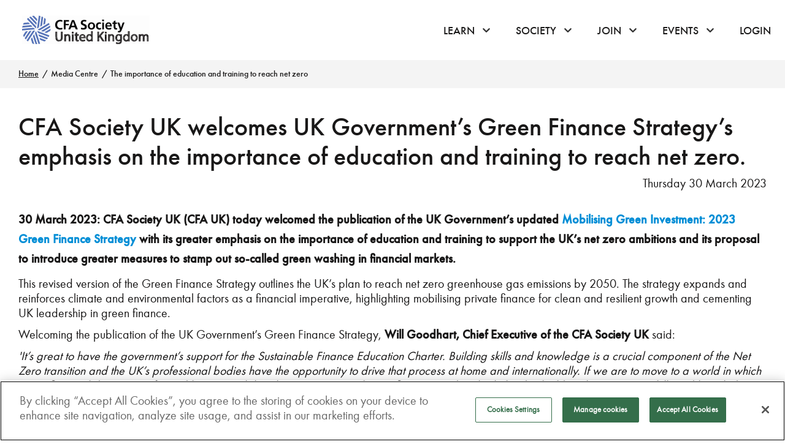

--- FILE ---
content_type: text/html; charset=utf-8
request_url: https://www.cfauk.org/media-centre/the-importance-of-education-and-training-to-reach-net-zero
body_size: 36067
content:


<!doctype html>
<html class="no-js" lang="en">
<head>

    <!-- Upg -->

    <link rel="preload" href="/assets/dist/fonts/breuer-text--medium.woff2" as="font" type="font/woff2" crossOrigin="anonymous">
    <link rel="preload" href="/assets/dist/fonts/breuer-text--regular.woff2" as="font" type="font/woff2" crossOrigin="anonymous">
    <link rel="preload" href="/assets/dist/fonts/futura-pt_book-webfont.woff2" as="font" type="font/woff2" crossOrigin="anonymous">
    <link rel="preload" href="/assets/dist/fonts/futura-pt_demi-webfont.woff2" as="font" type="font/woff2" crossOrigin="anonymous">
    <link rel="preload" href="/assets/dist/fonts/futura-pt_medium-webfont.woff2" as="font" type="font/woff2" crossOrigin="anonymous">
    <link rel="preconnect" href="https://www.google-analytics.com">


    <meta charset="utf-8" />
    <meta http-equiv="x-ua-compatible" content="ie=edge">
    <meta name="viewport" content="width=device-width, initial-scale=1.0">
    <link rel="apple-touch-icon" sizes="180x180" href="/-/media/favicons/apple-touch-icon.png">
<link rel="icon" type="image/png" href="/-/media/favicons/cfauk_favicon_transparent_32x32.png" sizes="32x32">
<link rel="icon" type="image/png" href="/-/media/favicons/cfauk_favicon_transparent_16x16.png" sizes="16x16">
<link rel="mask-icon" href="/-/media/favicons/android-chrome-512x512.png" color="#5bbad5">
<link rel="shortcut icon" href="/-/media/favicons/cfauk_favicon_transparent_16x16.png">

<link rel="manifest" href="/assets/dist/img/icons/manifest.json">
<meta name="msapplication-config" content="/assets/dist/img/icons/browserconfig.xml">
    <meta name="theme-color" content="#ffffff">
    <meta name="google-site-verification" content="GGEF7jgdNKiERbhqdm9M4platAXcUjuPs86L1hj1Chw" />

    <!-- Popup Banner -->

    <link rel="stylesheet" href="/assets/dist/css/app.css?v=639033956840000000">
    <link rel="stylesheet" href="/assets/css/forms.css?v=639033956840000000">
    <link rel="stylesheet" href="/assets/css/lightslider.min.css?v=639033956840000000">

    <script src="/assets/dist/js/modernizr.js"></script>
    <script type="text/javascript"  src="/assets/dist/js/jquery.min.js?v=639033956840000000"></script>
    <script type="text/javascript"  src="/sitecore%20modules/Web/ExperienceForms/scripts/jquery.validate.min.js?v=504911232000000000"></script>
    <script type="text/javascript"  src="/assets/dist/js/lightslider.js?v=639033956840000000"></script>

    
    
    <!-- Google Tag Manager -->
    <script>
        (function (w, d, s, l, i) {
            w[l] = w[l] || []; w[l].push({
                'gtm.start':
                    new Date().getTime(), event: 'gtm.js'
            }); var f = d.getElementsByTagName(s)[0],
                j = d.createElement(s), dl = l != 'dataLayer' ? '&l=' + l : ''; j.async = true; j.src =
                    'https://www.googletagmanager.com/gtm.js?id=' + i + dl; f.parentNode.insertBefore(j, f);
        })(window, document, 'script', 'dataLayer', 'GTM-KRLR4LV');</script>
    <!-- End Google Tag Manager -->

    <style>
        .smcx-modal-content {
            background-image: url("/assets/img/popup_img.jpg") !important;
            background-repeat: no-repeat !important;
        }

            .smcx-modal-content h1 {
                display: none !important
            }

            .smcx-modal-content p {
                display: none !important
            }

        .smcx-modal {
            height: 425px !important
        }

        .smcx-modal-content {
            height: 378px !important
        }
    </style>

    <!-- Popup Banner -->

    

<title>CFA Society UK welcomes UK Government’s Green Finance Strategy’s emphasis on the importance of education and training to reach net zero | CFA UK</title>
    <link rel="canonical" href="https://www.cfauk.org/media-centre/the-importance-of-education-and-training-to-reach-net-zero" />

    <meta name="description" content="CFA Society UK welcomes UK Government’s Green Finance Strategy’s emphasis on the importance of education and training to reach net zero.">



<!-- for Facebook -->
<meta property="og:title" content="CFA Society UK welcomes UK Government’s Green Finance Strategy’s emphasis on the importance of education and training to reach net zero | CFA UK" />
<meta property="og:type" content="article" />
<meta property="og:url" content="https://www.cfauk.org/media-centre/the-importance-of-education-and-training-to-reach-net-zero" />
<meta property="og:description" content="CFA Society UK welcomes UK Government’s Green Finance Strategy’s emphasis on the importance of education and training to reach net zero." />

<!-- for Twitter -->
<meta name="twitter:card" content="summary" />
<meta name="twitter:title" content="CFA Society UK welcomes UK Government’s Green Finance Strategy’s emphasis on the importance of education and training to reach net zero | CFA UK" />
<meta name="twitter:description" content="CFA Society UK welcomes UK Government’s Green Finance Strategy’s emphasis on the importance of education and training to reach net zero." />

    

    
<meta name="VIcurrentDateTime" content="639043359589990238" />
<meta name="VirtualFolder" content="/" />
<script type="text/javascript" src="/layouts/system/VisitorIdentification.js"></script>

</head>


<body class="">
    <!-- Google Tag Manager (noscript) -->
    <noscript>
        <iframe src="https://www.googletagmanager.com/ns.html?id=GTM-KRLR4LV"
                height="0" width="0" style="display:none;visibility:hidden"></iframe>
    </noscript>
    <!-- End Google Tag Manager (noscript) -->
    


<div>
    

    


<header class="header-primary">
    <div class="g-container">
        <div class="g-row--no-gutter">
            <div class="g-col">
                <a href="/" class="brand-logo">
                    <img src="/-/media/images/cfauk_logo.svg" alt="CFA UK logo" class="brand-logo__image" height="47" />
                </a>

                <span class="menu-open-mobile burger-menu-cta">
                    <span class="burger-icon">
                        <span></span>
                        <span></span>
                        <span></span>
                    </span>
                </span>
                <nav class="top-navigation scrollable">
                    <ul class="main-nav">
                            <li class="">
                                <a class="main-link" href="/learn">Learn</a>

                                <span class="toggle-nav">
                                    <span class="visually-hidden">click or hover to open the menu</span>
                                    <i class="icon-chevron-down"></i>
                                </span>





<div class="nav-container">
    <div class="restricted-w">
            <div class="w1of4 rb-medium-padding">
                <h4><a href="/learn/qualifications" class="link-style" title="CFA UK Qualifications">CFA UK Qualifications<i class="icon-right"></i></a></h4>

                    <div class="list-of-links">
                        <ul>
                                    <li><a href="/learn/qualifications/investment-management-certificate" title="INVESTMENT MANAGEMENT CERTIFICATE">INVESTMENT MANAGEMENT CERTIFICATE</a></li>
                                    <li><a href="/learn/qualifications/investment-management-certificate/imc-for-employers" title="IMC for Employers">IMC for Employers</a></li>
                                    <li><a href="/learn/qualifications/investment-business" title="INVESTMENT BUSINESS AWARD">INVESTMENT BUSINESS AWARD</a></li>
                                    <li><a href="/learn/qualifications/certificate-in-climate-and-investing" title="Certificate in Climate and Investing">Certificate in Climate and Investing</a></li>
                                    <li><a href="/learn/qualifications/certificate-in-impact-investing" title="Certificate in Impact Investing">Certificate in Impact Investing</a></li>
                                    <li><a href="/learn/qualifications/essential-information" title="ESSENTIAL INFORMATION">ESSENTIAL INFORMATION</a></li>
                                    <li><a href="https://shop.cfauk.org/" title="PURCHASE QUALIFICATIONS">PURCHASE QUALIFICATIONS</a></li>
                                    <li><a href="https://shop.cfauk.org/login/" title="CANDIDATE LOG IN">CANDIDATE LOG IN</a></li>
                        </ul>
                    </div>
            </div>
            <div class="w1of4 rb-medium-padding">
                <h4><a href="http://cfauk.org/Home/LEARN/QUALIFICATIONS#CFAInstituteQualifications" class="link-style" title="CFA Institute Qualifications">CFA Institute Qualifications<i class="icon-right"></i></a></h4>

                    <div class="list-of-links">
                        <ul>
                                    <li><a href="/learn/qualifications/cfa-program" title="CFA Program">CFA Program</a></li>
                                    <li><a href="/learn/qualifications/sustainable-investing-certificate" title="Sustainable Investing Certificate">Sustainable Investing Certificate</a></li>
                                    <li><a href="/learn/qualifications/investment-foundations-program" title="Investment Foundations Program">Investment Foundations Program</a></li>
                        </ul>
                    </div>
            </div>
            <div class="w1of4 rb-medium-padding">
                <h4><a href="/careers-and-cpd/resources" class="link-style" title="Professional Learning">Professional Learning<i class="icon-right"></i></a></h4>

                    <div class="list-of-links">
                        <ul>
                                    <li><a href="/learn/learning-plans" title="Learning Plans">Learning Plans</a></li>
                                    <li><a href="/careers-and-cpd/impact-refresher" title="Impact Refresher">Impact Refresher</a></li>
                                    <li><a href="/careers-and-cpd/imc-refresher" title="IMC Refresher">IMC Refresher</a></li>
                                    <li><a href="/learn/cpd" title="CPD">CPD</a></li>
                        </ul>
                    </div>
            </div>
            <div class="w1of4 rb-medium-padding">
                <h4><a href="/pi-listing" class="link-style" title="Professional Investor">Professional Investor<i class="icon-right"></i></a></h4>

            </div>
                <div class="clear"></div>
            <div class="w1of4 rb-medium-padding">
                <h4><a href="/learn/podcasts" class="link-style" title="Podcasts">Podcasts<i class="icon-right"></i></a></h4>

            </div>
            <div class="w1of4 rb-medium-padding">
                <h4><a href="/learn/training-courses" class="link-style" title="Training Courses">Training Courses<i class="icon-right"></i></a></h4>

            </div>
    </div>
    <button type="button" class="js-close-nav">
        <i class="icon-cross"></i>
        <span class="visually-hidden">close navigation</span>
    </button>
</div>

                            </li>
                            <li class="">
                                <a class="main-link" href="/society">Society</a>

                                <span class="toggle-nav">
                                    <span class="visually-hidden">click or hover to open the menu</span>
                                    <i class="icon-chevron-down"></i>
                                </span>





<div class="nav-container">
    <div class="restricted-w">
            <div class="w1of4 rb-medium-padding">
                <h4><a href="https://www.cfauk.org/society#WeAreCFAUK" class="link-style" title="About us">About us<i class="icon-right"></i></a></h4>

                    <div class="list-of-links">
                        <ul>
                                    <li><a href="https://www.cfauk.org/society#OurHistory" title="Our Story">Our Story</a></li>
                                    <li><a href="https://www.cfauk.org/society#WeAreCFAUK" title="Who we are">Who we are</a></li>
                                    <li><a href="/society/about-us/what-we-do" title="WHAT WE DO">WHAT WE DO</a></li>
                                    <li><a href="/society/board-and-committees" title="Board and Committees">Board and Committees</a></li>
                                    <li><a href="/society/about-us/society-sponsorship" title="SOCIETY SPONSORSHIP">SOCIETY SPONSORSHIP</a></li>
                        </ul>
                    </div>
            </div>
            <div class="w1of4 rb-medium-padding">
                <h4><a href="https://connect.cfauk.org/HigherLogic/Security/OIDC/SignIn.aspx?ReturnUrl=https%3a%2f%2fconnect.cfauk.org%2fhome&amp;_gl=1*12sqmal*_gcl_au*NzU0MDUyNDE1LjE2ODM2MjM5NDg." class="link-style" title="CFA UK Connect">CFA UK Connect<i class="icon-right"></i></a></h4>

                    <div class="list-of-links">
                        <ul>
                                    <li><a href="/about-our-communities" title="ABOUT OUR COMMUNITIES">ABOUT OUR COMMUNITIES</a></li>
                        </ul>
                    </div>
            </div>
            <div class="w1of4 rb-medium-padding">
                <h4><a href="/society/careers" class="link-style" title="Careers">Careers<i class="icon-right"></i></a></h4>

                    <div class="list-of-links">
                        <ul>
                                    <li><a href="/society/careers/careers-rss" title="Job board">Job board</a></li>
                                    <li><a href="/society/careers/apprenticeships" title="Apprenticeships">Apprenticeships</a></li>
                        </ul>
                    </div>
            </div>
            <div class="w1of4 rb-medium-padding">
                <h4><a href="/society/volunteers-and-networks/mentoring-programme" class="link-style" title="Mentoring">Mentoring<i class="icon-right"></i></a></h4>

                    <div class="list-of-links">
                        <ul>
                                    <li><a href="https://www.cfauk.org/society/volunteers-and-networks/mentoring-programme#WhyBecomeAMentee" title="I want to become a mentee">I want to become a mentee</a></li>
                                    <li><a href="https://www.cfauk.org/society/volunteers-and-networks/mentoring-programme#WhyBecomeAMentor" title="I want to be a mentor">I want to be a mentor</a></li>
                        </ul>
                    </div>
            </div>
                <div class="clear"></div>
            <div class="w1of4 rb-medium-padding">
                <h4><a href="/society/volunteers-and-networks" class="link-style" title="Volunteering">Volunteering<i class="icon-right"></i></a></h4>

                    <div class="list-of-links">
                        <ul>
                                    <li><a href="/society/volunteers-and-networks/cfa-uk-volunteer-week" title="CFA UK Volunteer Week">CFA UK Volunteer Week</a></li>
                                    <li><a href="https://connect.cfauk.org/volunteer/volunteer-info" title="Volunteering policies and guides">Volunteering policies and guides</a></li>
                        </ul>
                    </div>
            </div>
            <div class="w1of4 rb-medium-padding">
                <h4><a href="/society/reports-and-whitepapers" class="link-style" title="Reports &amp; Whitepapers">Reports &amp; Whitepapers<i class="icon-right"></i></a></h4>

                    <div class="list-of-links">
                        <ul>
                                    <li><a href="/society/reports-and-whitepapers/responses" title="Responses">Responses</a></li>
                                    <li><a href="https://investingfortomorrowsenvironment.cfauk.org/" title="Investing for tomorrow">Investing for tomorrow</a></li>
                        </ul>
                    </div>
            </div>
            <div class="w1of4 rb-medium-padding">
                <h4><a href="/society/statement-of-professional-standing" class="link-style" title="SPS">SPS<i class="icon-right"></i></a></h4>

                    <div class="list-of-links">
                        <ul>
                                    <li><a href="/society/statement-of-professional-standing/sps-withdrawal" title="SPS Withdrawal">SPS Withdrawal</a></li>
                                    <li><a href="/society/statement-of-professional-standing/rdr-requirements" title="RDR Requirements">RDR Requirements</a></li>
                        </ul>
                    </div>
            </div>
    </div>
    <button type="button" class="js-close-nav">
        <i class="icon-cross"></i>
        <span class="visually-hidden">close navigation</span>
    </button>
</div>

                            </li>
                            <li class="">
                                <a class="main-link" href="/join">Join</a>

                                <span class="toggle-nav">
                                    <span class="visually-hidden">click or hover to open the menu</span>
                                    <i class="icon-chevron-down"></i>
                                </span>





<div class="nav-container">
    <div class="restricted-w">
            <div class="w1of4 rb-medium-padding">
                <h4><a href="https://www.cfauk.org/join#RoutesToMembership" class="link-style" title="Routes to Membership">Routes to Membership<i class="icon-right"></i></a></h4>

                    <div class="list-of-links">
                        <ul>
                                    <li><a href="https://www.cfauk.org/join#RoutesToMembership" title="Local Membership">Local Membership</a></li>
                                    <li><a href="https://www.cfauk.org/join#RoutesToMembership" title="Affiliate Membership">Affiliate Membership</a></li>
                                    <li><a href="https://www.cfauk.org/join#RoutesToMembership" title="Regular Membership">Regular Membership</a></li>
                        </ul>
                    </div>
            </div>
            <div class="w1of4 rb-medium-padding">
                <h4><a href="/join/membership-benefits" class="link-style" title="Membership Benefits">Membership Benefits<i class="icon-right"></i></a></h4>

                    <div class="list-of-links">
                        <ul>
                                    <li><a href="/learn/qualifications/cfa-program/mock-exam" title="mock exam">mock exam</a></li>
                                    <li><a href="/join/charterholder-ceremony" title="Charterholder Ceremony">Charterholder Ceremony</a></li>
                        </ul>
                    </div>
            </div>
            <div class="w1of4 rb-medium-padding">
                <h4><a href="/join/renew-your-membership" class="link-style" title="Membership Renewals">Membership Renewals<i class="icon-right"></i></a></h4>

                    <div class="list-of-links">
                        <ul>
                                    <li><a href="/join/renewal-faqs" title="Renewal FAQs">Renewal FAQs</a></li>
                        </ul>
                    </div>
            </div>
    </div>
    <button type="button" class="js-close-nav">
        <i class="icon-cross"></i>
        <span class="visually-hidden">close navigation</span>
    </button>
</div>

                            </li>
                            <li class="">
                                <a class="main-link" href="/events/events-listing">Events</a>

                                <span class="toggle-nav">
                                    <span class="visually-hidden">click or hover to open the menu</span>
                                    <i class="icon-chevron-down"></i>
                                </span>





<div class="nav-container">
    <div class="restricted-w">
            <div class="w1of4 rb-medium-padding">
                <h4><a href="/about-cfa-uk-events" class="link-style" title="About CFA UK Events">About CFA UK Events<i class="icon-right"></i></a></h4>

            </div>
            <div class="w1of4 rb-medium-padding">
                <h4><a href="/events/events-listing" class="link-style" title="Upcoming Events">Upcoming Events<i class="icon-right"></i></a></h4>

            </div>
            <div class="w1of4 rb-medium-padding">
                <h4><a href="/events/past-events" class="link-style" title="Past Events">Past Events<i class="icon-right"></i></a></h4>

            </div>
            <div class="w1of4 rb-medium-padding">
                <h4><a href="/cfa-uk-investment-talent-conference-2025" class="link-style" title="Investment Talent Conference">Investment Talent Conference<i class="icon-right"></i></a></h4>

            </div>
                <div class="clear"></div>
    </div>
    <button type="button" class="js-close-nav">
        <i class="icon-cross"></i>
        <span class="visually-hidden">close navigation</span>
    </button>
</div>

                            </li>
                                <li class="no-hover">
            <a class="main-link" href="/portal/login">Login</a>
        </li>

                    </ul>
                    <div class="clear"></div>
                </nav>
            </div>
        </div>
    </div>
</header>

    <nav class="breadcrumb">
    <ul class="breadcrumb__items">
                <li class="breadcrumb__item">
                    <a class="breadcrumb__link" href="/">Home</a>
                </li>
                <li class="breadcrumb__item">
                    <a class="breadcrumb__link" href="/media-centre">Media Centre</a>
                </li>
                <li class="breadcrumb__item">The importance of education and training to reach net zero</li>
    </ul>
</nav>



<div class="g-container" style="background: #fff;">
    <div class="g-row">
        <div class="g-col">
            
<article class="rte bg-white">
        <div class="rte__meta">
                <h1 class="rte__title">CFA Society UK welcomes UK Government’s Green Finance Strategy’s emphasis on the importance of education and training to reach net zero.</h1>

                            <p class="rte__date">Thursday 30 March 2023</p>
        </div>


    <h4><strong>30 March 2023: CFA Society UK (CFA UK) today welcomed the publication of the UK Government&rsquo;s updated <a href="chrome-extension://efaidnbmnnnibpcajpcglclefindmkaj/https://assets.publishing.service.gov.uk/government/uploads/system/uploads/attachment_data/file/1147377/mobilising-green-investment-2023-green-finance-strategy.pdf">Mobilising Green Investment: 2023 Green Finance Strategy</a> with its greater emphasis on the importance of education and training to support the UK&rsquo;s net zero ambitions and its proposal to introduce greater measures to stamp out so-called green washing in financial markets.</strong></h4>
<p>This revised version of the Green Finance Strategy outlines the UK&rsquo;s plan to reach net zero greenhouse gas emissions by 2050. The strategy expands and reinforces climate and environmental factors as a financial imperative, highlighting mobilising private finance for clean and resilient growth and cementing UK leadership in green finance.&nbsp;<strong></strong></p>
<p>Welcoming the publication of the UK Government&rsquo;s Green Finance Strategy, <strong>Will Goodhart, Chief Executive of the CFA Society UK</strong> said:&nbsp;</p>
<p><em>'It&rsquo;s great to have the government&rsquo;s support for the Sustainable Finance Education Charter. Building skills and knowledge is a crucial component of the Net Zero transition and the UK&rsquo;s professional bodies have the opportunity to drive that process at home and internationally. If we are to move to a world in which every financial decision is informed by sustainability, then everyone working in finance needs to be helped in building the necessary skills and knowledge.'</em></p>
<p>Professional bodies such as CFA UK are already playing their part by launching qualifications and incorporating sustainability into ongoing professional development as demonstrated in the <a href="https://www.charteredbanker.com/centre-for-responsible-banking/green-finance-education-charter.html">Sustainable Finance Education Charter 2nd Progress Report</a>. CFA UK launched the world-leading <a href="https://www.cfainstitute.org/en/programs/esg-investing">Certificate in ESG Investing</a> in 2019 and the <a href="/learn/qualifications/certificate-in-climate-and-investing">Certificate in Climate &amp; Investing</a>&nbsp;last year.</p>
<h4>
&nbsp;<br />
<strong>ENDS&nbsp;</strong></h4>
<p><strong>About CFA Society UK</strong></p>
<p>Part of the worldwide network of member societies of CFA Institute, CFA UK represents the interests of 12,000 investment professionals in the UK through advocacy, education, events and professional development. It promotes the highest standards of ethics, education, and professional excellence in the UK investment profession, for the ultimate benefit of society.</p>
<p><strong>About the Sustainable Finance Education Charter</strong>&nbsp;</p>
<p>Announced in the UK Government&rsquo;s 2019 original Green Finance Strategy, and launched in June 2020, the <a href="https://www.charteredbanker.com/centre-for-responsible-banking/green-finance-education-charter.html">Green Finance Education Charter (GFEC</a>) was a world first. Reflecting the need for professional bodies to engage with our members on issues beyond climate, including on biodiversity, nature-based finance and social sustainability, the Charter was recently relaunched as the Sustainable Finance Education Charter (SFEC).</p>
<p>The Charter is designed to build the capacity and capability of the green and sustainable finance sector in the UK and internationally. The SFEC currently comprises 14 professional bodies, representing around 1 million finance professionals and includes signatory members from those in the accounting, actuarial science, audit, banking, insurance, investment, risk management and treasury sectors.&nbsp;</p>
<p>Individually and collectively SFEC member bodies play critical roles in setting and embedding professional, technical and market standards and norms in UK and global finance.&nbsp;<br />
The SFEC also acknowledges the collective responsibility of the global community, including banking, finance and professional services sectors to deliver society&rsquo;s goals as expressed in the UN Sustainable Development Goals, the Paris Climate Agreement and the Global Biodiversity Framework.&nbsp;<br />
<br />
&nbsp;<br />
For further information contact:<br />
Megan Lloyd,&nbsp; Vested<br />
<a href="mailto:megan@fullyvested.com">megan@fullyvested.com</a>&nbsp;<br />
+44(0)7907664468&nbsp;</p>
<div>&nbsp;</div>

<div class="social-actions">
    <div class="title">
        SHARE ARTICLE
    </div>
    <ul class="social-list">
        <li class="facebook">
            <a class="secondary-colour-background share" target="_blank" href="https://www.facebook.com/sharer/sharer.php?u=https%3a%2f%2fwww.cfauk.org%2fmedia-centre%2fthe-importance-of-education-and-training-to-reach-net-zero&amp;t=CFA+Society+UK+welcomes+UK+Government%e2%80%99s+Green+Finance+Strategy%e2%80%99s+emphasis+on+the+importance+of+education+and+training+to+reach+net+zero+%7c+CFA+UK" title="Share on Facebook">
                <svg aria-hidden="true" data-prefix="fab" data-icon="facebook-f" class="svg-inline--fa fa-facebook-f fa-w-9" xmlns="http://www.w3.org/2000/svg" viewBox="0 0 264 512" width="18" height="18">
                    <path fill="#ffffff" d="M76.7 512V283H0v-91h76.7v-71.7C76.7 42.4 124.3 0 193.8 0c33.3 0 61.9 2.5 70.2 3.6V85h-48.2c-37.8 0-45.1 18-45.1 44.3V192H256l-11.7 91h-73.6v229" />
                </svg>
                <span class="help-info">FACEBOOK</span>
            </a>
        </li>
        <li class="twitter">
            <a class="secondary-colour-background share" target="_blank" href="https://twitter.com/intent/tweet?text=CFA+Society+UK+(CFA+UK)+today+welcomed+the+publication+of+the+UK+Government%e2%80%99s+updated+Mobilising+Green+Investment%3a+2023+Green+Finance+Strategy+with+its+greater+emphasis+on+the+importance+of+education+and+training+to+support+the+UK%e2%80%99s+net+zero+ambitions.&amp;url=https%3a%2f%2fwww.cfauk.org%2fmedia-centre%2fthe-importance-of-education-and-training-to-reach-net-zero" title="Share on Twitter">
                <svg aria-hidden="true" data-prefix="fab" data-icon="twitter" class="svg-inline--fa fa-twitter fa-w-16" xmlns="http://www.w3.org/2000/svg" viewBox="0 0 512 512" width="18" height="18">
                    <path fill="#ffffff" d="M459.37 151.716c.325 4.548.325 9.097.325 13.645 0 138.72-105.583 298.558-298.558 298.558-59.452 0-114.68-17.219-161.137-47.106 8.447.974 16.568 1.299 25.34 1.299 49.055 0 94.213-16.568 130.274-44.832-46.132-.975-84.792-31.188-98.112-72.772 6.498.974 12.995 1.624 19.818 1.624 9.421 0 18.843-1.3 27.614-3.573-48.081-9.747-84.143-51.98-84.143-102.985v-1.299c13.969 7.797 30.214 12.67 47.431 13.319-28.264-18.843-46.781-51.005-46.781-87.391 0-19.492 5.197-37.36 14.294-52.954 51.655 63.675 129.3 105.258 216.365 109.807-1.624-7.797-2.599-15.918-2.599-24.04 0-57.828 46.782-104.934 104.934-104.934 30.213 0 57.502 12.67 76.67 33.137 23.715-4.548 46.456-13.32 66.599-25.34-7.798 24.366-24.366 44.833-46.132 57.827 21.117-2.273 41.584-8.122 60.426-16.243-14.292 20.791-32.161 39.308-52.628 54.253z" />
                </svg>
                <span class="help-info">TWITTER</span>
            </a>
        </li>
        <li class="linkedIn">
            <a class="secondary-colour-background share" target="_blank" href="https://www.linkedin.com/shareArticle?mini=true&amp;url=https%3a%2f%2fwww.cfauk.org%2fmedia-centre%2fthe-importance-of-education-and-training-to-reach-net-zero&amp;title=CFA+Society+UK+welcomes+UK+Government%e2%80%99s+Green+Finance+Strategy%e2%80%99s+emphasis+on+the+importance+of+education+and+training+to+reach+net+zero+%7c+CFA+UK&amp;summary=CFA+Society+UK+(CFA+UK)+today+welcomed+the+publication+of+the+UK+Government%e2%80%99s+updated+Mobilising+Green+Investment%3a+2023+Green+Finance+Strategy+with+its+greater+emphasis+on+the+importance+of+education+and+training+to+support+the+UK%e2%80%99s+net+zero+ambitions.&amp;source=CFA+Society" title="Share on LinkedIn">
                <svg aria-hidden="true" data-prefix="fab" data-icon="linkedin-in" class="svg-inline--fa fa-linkedin-in fa-w-14" xmlns="http://www.w3.org/2000/svg" viewBox="0 0 448 512" width="18" height="18">
                    <path fill="#ffffff" d="M100.3 480H7.4V180.9h92.9V480zM53.8 140.1C24.1 140.1 0 115.5 0 85.8 0 56.1 24.1 32 53.8 32c29.7 0 53.8 24.1 53.8 53.8 0 29.7-24.1 54.3-53.8 54.3zM448 480h-92.7V334.4c0-34.7-.7-79.2-48.3-79.2-48.3 0-55.7 37.7-55.7 76.7V480h-92.8V180.9h89.1v40.8h1.3c12.4-23.5 42.7-48.3 87.9-48.3 94 0 111.3 61.9 111.3 142.3V480z" />
                </svg>
                <span class="help-info">LINKEDIN</span>
            </a>
        </li>
        <li class="weibo">
            <a class="secondary-colour-background share" target="_blank" href="http://service.weibo.com/share/share.php?url=https%3a%2f%2fwww.cfauk.org%2fmedia-centre%2fthe-importance-of-education-and-training-to-reach-net-zero&amp;title=CFA+Society+UK+welcomes+UK+Government%e2%80%99s+Green+Finance+Strategy%e2%80%99s+emphasis+on+the+importance+of+education+and+training+to+reach+net+zero+%7c+CFA+UK&amp;r=1" title="Share on Weibo">
                <svg aria-hidden="true" data-prefix="fab" data-icon="weibo" class="svg-inline--fa fa-weibo fa-w-16" xmlns="http://www.w3.org/2000/svg" viewBox="0 0 512 512" width="18" height="18">
                    <path fill="#ffffff" d="M407 177.6c7.6-24-13.4-46.8-37.4-41.7-22 4.8-28.8-28.1-7.1-32.8 50.1-10.9 92.3 37.1 76.5 84.8-6.8 21.2-38.8 10.8-32-10.3zM214.8 446.7C108.5 446.7 0 395.3 0 310.4c0-44.3 28-95.4 76.3-143.7C176 67 279.5 65.8 249.9 161c-4 13.1 12.3 5.7 12.3 6 79.5-33.6 140.5-16.8 114 51.4-3.7 9.4 1.1 10.9 8.3 13.1 135.7 42.3 34.8 215.2-169.7 215.2zm143.7-146.3c-5.4-55.7-78.5-94-163.4-85.7-84.8 8.6-148.8 60.3-143.4 116s78.5 94 163.4 85.7c84.8-8.6 148.8-60.3 143.4-116zM347.9 35.1c-25.9 5.6-16.8 43.7 8.3 38.3 72.3-15.2 134.8 52.8 111.7 124-7.4 24.2 29.1 37 37.4 12 31.9-99.8-55.1-195.9-157.4-174.3zm-78.5 311c-17.1 38.8-66.8 60-109.1 46.3-40.8-13.1-58-53.4-40.3-89.7 17.7-35.4 63.1-55.4 103.4-45.1 42 10.8 63.1 50.2 46 88.5zm-86.3-30c-12.9-5.4-30 .3-38 12.9-8.3 12.9-4.3 28 8.6 34 13.1 6 30.8.3 39.1-12.9 8-13.1 3.7-28.3-9.7-34zm32.6-13.4c-5.1-1.7-11.4.6-14.3 5.4-2.9 5.1-1.4 10.6 3.7 12.9 5.1 2 11.7-.3 14.6-5.4 2.8-5.2 1.1-10.9-4-12.9z" />
                </svg>
                <span class="help-info">WEIBO</span>
            </a>
        </li>
        <li class="email">
            <a class="secondary-colour-background share" href="mailto:?subject=CFA Society UK welcomes UK Government’s Green Finance Strategy’s emphasis on the importance of education and training to reach net zero | CFA UK&amp;body=https%3a%2f%2fwww.cfauk.org%2fmedia-centre%2fthe-importance-of-education-and-training-to-reach-net-zero" title="Share via Email">
                <svg aria-hidden="true" data-prefix="far" data-icon="envelope" class="svg-inline--fa fa-envelope fa-w-16" xmlns="http://www.w3.org/2000/svg" viewBox="0 0 512 512" width="18" height="18">
                    <path fill="#ffffff" d="M464 64H48C21.49 64 0 85.49 0 112v288c0 26.51 21.49 48 48 48h416c26.51 0 48-21.49 48-48V112c0-26.51-21.49-48-48-48zm0 48v40.805c-22.422 18.259-58.168 46.651-134.587 106.49-16.841 13.247-50.201 45.072-73.413 44.701-23.208.375-56.579-31.459-73.413-44.701C106.18 199.465 70.425 171.067 48 152.805V112h416zM48 400V214.398c22.914 18.251 55.409 43.862 104.938 82.646 21.857 17.205 60.134 55.186 103.062 54.955 42.717.231 80.509-37.199 103.053-54.947 49.528-38.783 82.032-64.401 104.947-82.653V400H48z" />
                </svg>
                <span class="help-info">EMAIL</span>
            </a>
        </li>
    </ul>
</div>
</article>

        </div>

    </div>
</div>



    



<div class="clear"></div>
<footer class="w1of1">
    <div class="restricted-w">
            <div class="w1of4 rb-medium-padding">
                <h5>Quick links</h5>
                <ul>
        <li>
            <a title="Media Centre" href="/media-centre">Media Centre</a>
        </li>
        <li>
            <a title="Privacy Notice" href="/privacy-notice">Privacy Notice</a>
        </li>
        <li>
            <a title="Terms and conditions" href="/terms-and-conditions">Terms and conditions</a>
        </li>
        <li>
            <a title="Cookie policy" href="/cookie-policy">Cookie policy</a>
        </li>
                </ul>
            </div>
                <div class="w1of4 rb-medium-padding">
            <h5>Contact us</h5>
            <a href="/society/about-us/contact-us">Get in touch</a>
            <p>
                3rd Floor, Boston house, 63-64 New Broad street, London, EC2M 1JJ
            </p>
            <a target="_blank" rel="noopener noreferrer" href="https://www.google.co.uk/maps/place/CFA Society of the UK/@51.5115122,-0.0814492,19z/data=!4m6!3m5!1s0x48760354743b6ceb:0xaf2e380e53f8e6d4!8m2!3d51.5115281!4d-0.081122!16s/g/1vp737hr">How to get here</a>
        </div>
        <div class="w1of4 rb-medium-padding footer-socials">
            <h5>Follow us</h5>

            <a href="http://www.twitter.com/cfauk" title=""><i class="icon-x"></i></a>


             <a href="https://www.instagram.com/cfauk/" title=""><i class="icon-instagram"></i></a>


             <a href="https://www.linkedin.com/company/602999" title=""><i class="icon-linkedin"></i></a>

        </div>
    </div>
</footer>
</div>


    <script type="text/javascript"  src="/assets/dist/js/jquery.customSelect.min.js?v=639033956840000000"></script>
    <script type="text/javascript"  src="/assets/dist/js/jquery.waypoints.min.js?v=639033956840000000"></script>
    <script type="text/javascript"  src="/assets/dist/js/sticky.min.js?v=639033956840000000"></script>
    <script type="text/javascript"  src="/assets/dist/js/handlebars.runtime.min.js?v=639033956840000000"></script>
    <script type="text/javascript"  src="/assets/dist/js/templates.js?v=639033956840000000"></script>
    <script type="text/javascript" async src="https://maps.googleapis.com/maps/api/js?key=AIzaSyAfX3PC_DJ7oOxq5BnQNfgofNZZwa8IHCk"></script>
    <script type="text/javascript"  src="/assets/dist/js/app.js?v=639033956840000000"></script>

    <script type="text/javascript"  src="/assets/dist/js/date-input-polyfill.dist.js?v=639033956840000000"></script>

    <gcse:search enableautocomplete="true"></gcse:search>

</body>
</html>



--- FILE ---
content_type: text/css
request_url: https://www.cfauk.org/assets/css/forms.css?v=639033956840000000
body_size: -727
content:
form.form div {
    clear: left;
    margin: 10px 0 10px 0;
    padding: 10px 0 10px 0
}

    form.form div p {
        clear: left;
    }

    form.form div.section-border {
        display: block;
        clear: both;
        border-top: 1px solid;
        border-bottom: 1px solid;
        padding: 10px 0 10px 0;
        margin: 10px 0 10px 0px !important;
    }

form.form label {
    float: left;
    width: 150px;
}

form.form .validation-summary-errors {
    display: none;
}

form.form input[type="submit"][disabled] {
    border: 1px solid #999999;
    background-color: #cccccc;
    color: #666666;
}


form.form select {
    display: block;
    padding-left: 5px;
    font-family: "breuerRegular", Arial, sans-serif;
    width: 300px;
    height: 30px;
    border: 1px solid;
}

    form.form select.expiry {
        width: 100px !important;
        display: inline;
    }

form.form input.email-confirmation {
    margin-bottom: 10px;
}

form.form label.expiry {
    float: none !important
}

form.form input[type="submit"][disabled]:hover {
    border: 1px solid #999999;
    background-color: #cccccc;
    color: #666666;
}



form.form div.checkbox label,
form.form div.checkboxlist label,
form.form div.radiolist label {
    float: none;
    width: auto;
}

form.form div.radiolist label,
form.form div.checkboxlist label {
    clear: left;
    display: block;
}

    form.form div.radiolist label + label,
    form.form div.checkboxlist label + label {
        margin-top: 12px;
    }

form.form input[type="text"],
form.form input[type="tel"],
form.form input[type="email"],
form.form input[type="date"] {
    padding-left: 5px;
    font-family: "breuerRegular", Arial, sans-serif;
}

form.form div.radiolist input {
    clear: left;
}

form.form .field-validation-error {
    clear: left;
    display: block;
}


form.form div.checkbox {
    float: none;
    margin: 5px 0 5px 0 !important;
    padding: 0px 0 0px 0 !important;
}

form.form label.radiolabel {
    display: block;
    font-weight: bold
}

form.form input[type="text"], form.forminput[type="email"], form.forminput[type="tel"] {
    float: left;
}

form.form h4 {
    clear: left;
}

form.rte {
    padding-top: 0px !important
}

article.rte {
    padding-bottom: 0px !important
}

form.form input[type="text"],
form.form input[type="email"],
form.form input[type="tel"],
form.form input[type="date"] {
    display: block;
    width: 300px;
    height: 30px;
    border: 1px solid;
}

form.form textarea {
    display: block;
    width: 300px; 
}

form.form input[type="checkbox"] {
    width: 20px;
    height: 20px;
    vertical-align: top;
    margin-right: 10px;
    margin-left: 0px;
}


form.form h4 {
    padding-top: 20px;
}

form.form input[type="radio"] {
    margin-right: 10px;
    margin-left: 0px;
    width: 20px;
    height: 20px;
    vertical-align: top;
}

form.form .field-validation-error {
    color: red;
}

form.form div > div {
    overflow: hidden;
    margin-top: 0;
    margin-bottom: 0;
    padding: 5px 0;
}

form.form input.email-confirmation ~ .email-confirmation {
    margin-bottom: 0px;
}


--- FILE ---
content_type: text/javascript;charset=UTF-8
request_url: https://cfauk11111.pcapredict.com/js/sensor.js
body_size: 37138
content:
/*! Copyright © 2009-2026 Postcode Anywhere (Holdings) Ltd. (http://www.postcodeanywhere.co.uk)
 *
 * CDN_Base v1.00
 * 
 *
 * p-w-u-c1-4-hwrn 18/01/2026 12:26:00
 */
//1.2.2 - Updated to allow for settings on newer platform service versions for phone and email and allow for new styling

// Updated platformsetuptoolkit to 2.01
if (!pca.platform || pca.platform.allowReload) {
//IE7 Polyfills
    if (typeof JSON == "undefined") {
/*! JSON v3.3.2 | http://bestiejs.github.io/json3 | Copyright 2012-2014, Kit Cambridge | http://kit.mit-license.org */
        (function() {
            function N(p, r) {
                function q(a) {
                    if (q[a] !== w) return q[a];
                    var c;
                    if ("bug-string-char-index" == a) c = "a" != "a"[0];
                    else if ("json" == a) c = q("json-stringify") && q("json-parse");
                    else {
                        var e;
                        if ("json-stringify" == a) {
                            c = r.stringify;
                            var b = "function" == typeof c && s;
                            if (b) {
                                (e = function() {
                                    return 1
                                }).toJSON = e;
                                try {
                                    b = "0" === c(0) && "0" === c(new t) && '""' == c(new A) && c(u) === w && c(w) === w && c() === w && "1" === c(e) && "[1]" == c([e]) && "[null]" == c([w]) && "null" == c(null) && "[null,null,null]" == c([w, u, null]) && '{"a":[1,true,false,null,"\\u0000\\b\\n\\f\\r\\t"]}' ==
                                        c({
                                            a: [e, !0, !1, null, "\x00\b\n\f\r\t"]
                                        }) && "1" === c(null, e) && "[\n 1,\n 2\n]" == c([1, 2], null, 1) && '"-271821-04-20T00:00:00.000Z"' == c(new C(-864E13)) && '"+275760-09-13T00:00:00.000Z"' == c(new C(864E13)) && '"-000001-01-01T00:00:00.000Z"' == c(new C(-621987552E5)) && '"1969-12-31T23:59:59.999Z"' == c(new C(-1))
                                } catch (f) {
                                    b = !1
                                }
                            }
                            c = b
                        }
                        if ("json-parse" == a) {
                            c = r.parse;
                            if ("function" == typeof c)
                                try {
                                    if (0 === c("0") && !c(!1)) {
                                        e = c('{"a":[1,true,false,null,"\\u0000\\b\\n\\f\\r\\t"]}');
                                        var n = 5 == e.a.length && 1 === e.a[0];
                                        if (n) {
                                            try {
                                                n = !c('"\t"')
                                            } catch (d) {
                                            }
                                            if (n)
                                                try {
                                                    n =
                                                        1 !== c("01")
                                                } catch (g) {
                                                }
                                            if (n)
                                                try {
                                                    n = 1 !== c("1.")
                                                } catch (m) {
                                                }
                                        }
                                    }
                                } catch (X) {
                                    n = !1
                                }
                            c = n
                        }
                    }
                    return q[a] = !!c
                }

                p || (p = k.Object());
                r || (r = k.Object());
                var t = p.Number || k.Number,
                    A = p.String || k.String,
                    H = p.Object || k.Object,
                    C = p.Date || k.Date,
                    G = p.SyntaxError || k.SyntaxError,
                    K = p.TypeError || k.TypeError,
                    L = p.Math || k.Math,
                    I = p.JSON || k.JSON;
                "object" == typeof I && I && (r.stringify = I.stringify, r.parse = I.parse);
                var H = H.prototype,
                    u = H.toString,
                    v,
                    B,
                    w,
                    s = new C(-0xc782b5b800cec);
                try {
                    s = -109252 == s.getUTCFullYear() && 0 === s.getUTCMonth() && 1 === s.getUTCDate() &&
                        10 == s.getUTCHours() && 37 == s.getUTCMinutes() && 6 == s.getUTCSeconds() && 708 == s.getUTCMilliseconds()
                } catch (Q) {
                }
                if (!q("json")) {
                    var D = q("bug-string-char-index");
                    if (!s)
                        var x = L.floor,
                            M = [0, 31, 59, 90, 120, 151, 181, 212, 243, 273, 304, 334],
                            E = function(a, c) {
                                return M[c] + 365 * (a - 1970) + x((a - 1969 + (c = +(1 < c))) / 4) - x((a - 1901 + c) / 100) + x((a - 1601 + c) / 400)
                            };
                    (v = H.hasOwnProperty) || (v = function(a) {
                        var c = {}, e;
                        (c.__proto__ = null, c.__proto__ = {
                            toString: 1
                        }, c).toString != u ? v = function(a) {
                            var c = this.__proto__;
                            a = a in (this.__proto__ = null, this);
                            this.__proto__ =
                                c;
                            return a
                        } : (e = c.constructor, v = function(a) {
                            var c = (this.constructor || e).prototype;
                            return a in this && !(a in c && this[a] === c[a])
                        });
                        c = null;
                        return v.call(this, a)
                    });
                    B = function(a, c) {
                        var e = 0,
                            b,
                            f,
                            n;
                        (b = function() {
                            this.valueOf = 0
                        }).prototype.valueOf = 0;
                        f = new b;
                        for (n in f) v.call(f, n) && e++;
                        b = f = null;
                        e ? B = 2 == e ? function(a, c) {
                            var e = {},
                                b = "[object Function]" == u.call(a),
                                f;
                            for (f in a) b && "prototype" == f || v.call(e, f) || !(e[f] = 1) || !v.call(a, f) || c(f)
                        } : function(a, c) {
                            var e = "[object Function]" == u.call(a),
                                b,
                                f;
                            for (b in a)
                                e && "prototype" ==
                                    b || !v.call(a, b) || (f = "constructor" === b) || c(b);
                            (f || v.call(a, b = "constructor")) && c(b)
                        } : (f = "valueOf toString toLocaleString propertyIsEnumerable isPrototypeOf hasOwnProperty constructor".split(" "), B = function(a, c) {
                            var e = "[object Function]" == u.call(a),
                                b,
                                h = !e && "function" != typeof a.constructor && F[typeof a.hasOwnProperty] && a.hasOwnProperty || v;
                            for (b in a) e && "prototype" == b || !h.call(a, b) || c(b);
                            for (e = f.length; b = f[--e]; h.call(a, b) && c(b));
                        });
                        return B(a, c)
                    };
                    if (!q("json-stringify")) {
                        var U = {
                                92: "\\\\",
                                34: '\\"',
                                8: "\\b",
                                12: "\\f",
                                10: "\\n",
                                13: "\\r",
                                9: "\\t"
                            },
                            y = function(a, c) {
                                return ("000000" + (c || 0)).slice(-a)
                            },
                            R = function(a) {
                                for (var c = '"', b = 0, h = a.length, f = !D || 10 < h, n = f && (D ? a.split("") : a); b < h; b++) {
                                    var d = a.charCodeAt(b);
                                    switch (d) {
                                    case 8:
                                    case 9:
                                    case 10:
                                    case 12:
                                    case 13:
                                    case 34:
                                    case 92:
                                        c += U[d];
                                        break;
                                    default:
                                        if (32 > d) {
                                            c += "\\u00" + y(2, d.toString(16));
                                            break
                                        }
                                        c += f ? n[b] : a.charAt(b)
                                    }
                                }
                                return c + '"'
                            },
                            O = function(a, c, b, h, f, n, d) {
                                var g, m, k, l, p, r, s, t, q;
                                try {
                                    g = c[a]
                                } catch (z) {
                                }
                                if ("object" == typeof g && g)
                                    if (m = u.call(g), "[object Date]" != m || v.call(g,
                                        "toJSON")) "function" == typeof g.toJSON && ("[object Number]" != m && "[object String]" != m && "[object Array]" != m || v.call(g, "toJSON")) && (g = g.toJSON(a));
                                    else if (g > -1 / 0 && g < 1 / 0) {
                                        if (E) {
                                            l = x(g / 864E5);
                                            for (m = x(l / 365.2425) + 1970 - 1; E(m + 1, 0) <= l; m++);
                                            for (k = x((l - E(m, 0)) / 30.42); E(m, k + 1) <= l; k++);
                                            l = 1 + l - E(m, k);
                                            p = (g % 864E5 + 864E5) % 864E5;
                                            r = x(p / 36E5) % 24;
                                            s = x(p / 6E4) % 60;
                                            t = x(p / 1E3) % 60;
                                            p %= 1E3
                                        } else m = g.getUTCFullYear(), k = g.getUTCMonth(), l = g.getUTCDate(), r = g.getUTCHours(), s = g.getUTCMinutes(), t = g.getUTCSeconds(), p = g.getUTCMilliseconds();
                                        g = (0 >= m || 1E4 <= m ? (0 > m ? "-" : "+") + y(6, 0 > m ? -m : m) : y(4, m)) + "-" + y(2, k + 1) + "-" + y(2, l) + "T" + y(2, r) + ":" + y(2, s) + ":" + y(2, t) + "." + y(3, p) + "Z"
                                    } else g = null;
                                b && (g = b.call(c, a, g));
                                if (null === g) return "null";
                                m = u.call(g);
                                if ("[object Boolean]" == m) return "" + g;
                                if ("[object Number]" == m) return g > -1 / 0 && g < 1 / 0 ? "" + g : "null";
                                if ("[object String]" == m) return R("" + g);
                                if ("object" == typeof g) {
                                    for (a = d.length; a--;)
                                        if (d[a] === g) throw K();
                                    d.push(g);
                                    q = [];
                                    c = n;
                                    n += f;
                                    if ("[object Array]" == m) {
                                        k = 0;
                                        for (a = g.length; k < a; k++)
                                            m = O(k, g, b, h, f, n, d), q.push(m === w ? "null" :
                                                m);
                                        a = q.length ? f ? "[\n" + n + q.join(",\n" + n) + "\n" + c + "]" : "[" + q.join(",") + "]" : "[]"
                                    } else
                                        B(h || g, function(a) {
                                            var c = O(a, g, b, h, f, n, d);
                                            c !== w && q.push(R(a) + ":" + (f ? " " : "") + c)
                                        }), a = q.length ? f ? "{\n" + n + q.join(",\n" + n) + "\n" + c + "}" : "{" + q.join(",") + "}" : "{}";
                                    d.pop();
                                    return a
                                }
                            };
                        r.stringify = function(a, c, b) {
                            var h, f, n, d;
                            if (F[typeof c] && c)
                                if ("[object Function]" == (d = u.call(c))) f = c;
                                else if ("[object Array]" == d) {
                                    n = {};
                                    for (var g = 0, k = c.length, l; g < k; l = c[g++], (d = u.call(l), "[object String]" == d || "[object Number]" == d) && (n[l] = 1));
                                }
                            if (b)
                                if ("[object Number]" ==
                                (d = u.call(b))) {
                                    if (0 < (b -= b % 1))
                                        for (h = "", 10 < b && (b = 10); h.length < b; h += " ");
                                } else "[object String]" == d && (h = 10 >= b.length ? b : b.slice(0, 10));
                            return O("", (l = {}, l[""] = a, l), f, n, h, "", [])
                        }
                    }
                    if (!q("json-parse")) {
                        var V = A.fromCharCode,
                            W = {
                                92: "\\",
                                34: '"',
                                47: "/",
                                98: "\b",
                                116: "\t",
                                110: "\n",
                                102: "\f",
                                114: "\r"
                            },
                            b,
                            J,
                            l = function() {
                                b = J = null;
                                throw G();
                            },
                            z = function() {
                                for (var a = J, c = a.length, e, h, f, k, d; b < c;)
                                    switch (d = a.charCodeAt(b), d) {
                                    case 9:
                                    case 10:
                                    case 13:
                                    case 32:
                                        b++;
                                        break;
                                    case 123:
                                    case 125:
                                    case 91:
                                    case 93:
                                    case 58:
                                    case 44:
                                        return e =
                                            D ? a.charAt(b) : a[b], b++, e;
                                    case 34:
                                        e = "@";
                                        for (b++; b < c;)
                                            if (d = a.charCodeAt(b), 32 > d) l();
                                            else if (92 == d)
                                                switch (d = a.charCodeAt(++b), d) {
                                                case 92:
                                                case 34:
                                                case 47:
                                                case 98:
                                                case 116:
                                                case 110:
                                                case 102:
                                                case 114:
                                                    e += W[d];
                                                    b++;
                                                    break;
                                                case 117:
                                                    h = ++b;
                                                    for (f = b + 4; b < f; b++) d = a.charCodeAt(b), 48 <= d && 57 >= d || 97 <= d && 102 >= d || 65 <= d && 70 >= d || l();
                                                    e += V("0x" + a.slice(h, b));
                                                    break;
                                                default:
                                                    l()
                                                }
                                            else {
                                                if (34 == d) break;
                                                d = a.charCodeAt(b);
                                                for (h = b; 32 <= d && 92 != d && 34 != d;) d = a.charCodeAt(++b);
                                                e += a.slice(h, b)
                                            }
                                        if (34 == a.charCodeAt(b)) return b++, e;
                                        l();
                                    default:
                                        h =
                                            b;
                                        45 == d && (k = !0, d = a.charCodeAt(++b));
                                        if (48 <= d && 57 >= d) {
                                            for (48 == d && (d = a.charCodeAt(b + 1), 48 <= d && 57 >= d) && l(); b < c && (d = a.charCodeAt(b), 48 <= d && 57 >= d); b++);
                                            if (46 == a.charCodeAt(b)) {
                                                for (f = ++b; f < c && (d = a.charCodeAt(f), 48 <= d && 57 >= d); f++);
                                                f == b && l();
                                                b = f
                                            }
                                            d = a.charCodeAt(b);
                                            if (101 == d || 69 == d) {
                                                d = a.charCodeAt(++b);
                                                43 != d && 45 != d || b++;
                                                for (f = b; f < c && (d = a.charCodeAt(f), 48 <= d && 57 >= d); f++);
                                                f == b && l();
                                                b = f
                                            }
                                            return +a.slice(h, b)
                                        }
                                        k && l();
                                        if ("true" == a.slice(b, b + 4)) return b += 4, !0;
                                        if ("false" == a.slice(b, b + 5)) return b += 5, !1;
                                        if ("null" == a.slice(b,
                                            b + 4)) return b += 4, null;
                                        l()
                                    }
                                return "$"
                            },
                            P = function(a) {
                                var c, b;
                                "$" == a && l();
                                if ("string" == typeof a) {
                                    if ("@" == (D ? a.charAt(0) : a[0])) return a.slice(1);
                                    if ("[" == a) {
                                        for (c = [];; b || (b = !0)) {
                                            a = z();
                                            if ("]" == a) break;
                                            b && ("," == a ? (a = z(), "]" == a && l()) : l());
                                            "," == a && l();
                                            c.push(P(a))
                                        }
                                        return c
                                    }
                                    if ("{" == a) {
                                        for (c = {};; b || (b = !0)) {
                                            a = z();
                                            if ("}" == a) break;
                                            b && ("," == a ? (a = z(), "}" == a && l()) : l());
                                            "," != a && "string" == typeof a && "@" == (D ? a.charAt(0) : a[0]) && ":" == z() || l();
                                            c[a.slice(1)] = P(z())
                                        }
                                        return c
                                    }
                                    l()
                                }
                                return a
                            },
                            T = function(a, b, e) {
                                e = S(a, b, e);
                                e ===
                                    w ? delete a[b] : a[b] = e
                            },
                            S = function(a, b, e) {
                                var h = a[b],
                                    f;
                                if ("object" == typeof h && h)
                                    if ("[object Array]" == u.call(h))
                                        for (f = h.length; f--;) T(h, f, e);
                                    else
                                        B(h, function(a) {
                                            T(h, a, e)
                                        });
                                return e.call(a, b, h)
                            };
                        r.parse = function(a, c) {
                            var e, h;
                            b = 0;
                            J = "" + a;
                            e = P(z());
                            "$" != z() && l();
                            b = J = null;
                            return c && "[object Function]" == u.call(c) ? S((h = {}, h[""] = e, h), "", c) : e
                        }
                    }
                }
                r.runInContext = N;
                return r
            }

            var K = typeof define === "function" && define.amd,
                F = {
                    "function": !0,
                    object: !0
                },
                G = F[typeof exports] && exports && !exports.nodeType && exports,
                k = F[typeof window] &&
                    window || this,
                t = G && F[typeof module] && module && !module.nodeType && "object" == typeof global && global;
            !t || t.global !== t && t.window !== t && t.self !== t || (k = t);
            if (G && !K) N(k, G);
            else {
                var L = k.JSON,
                    Q = k.JSON3,
                    M = !1,
                    A = N(k, k.JSON3 = {
                        noConflict: function() {
                            M || (M = !0, k.JSON = L, k.JSON3 = Q, L = Q = null);
                            return A
                        }
                    });
                k.JSON = {
                    parse: A.parse,
                    stringify: A.stringify
                }
            }
            //try {
            //    K && define(function () {
            //        return A
            //    })
            //}catch(ex){}
        }).call(this);
    }


// Production steps of ECMA-262, Edition 5, 15.4.4.14
// Reference: http://es5.github.io/#x15.4.4.14
    if (!Array.prototype.indexOf) {
        Array.prototype.indexOf = function(searchElement, fromIndex) {

            var k;

            // 1. Let o be the result of calling ToObject passing
            //    the this value as the argument.
            if (this == null) {
                throw new TypeError('"this" is null or not defined');
            }

            var o = Object(this);

            // 2. Let lenValue be the result of calling the Get
            //    internal method of o with the argument "length".
            // 3. Let len be ToUint32(lenValue).
            var len = o.length >>> 0;

            // 4. If len is 0, return -1.
            if (len === 0) {
                return -1;
            }

            // 5. If argument fromIndex was passed let n be
            //    ToInteger(fromIndex); else let n be 0.
            var n = +fromIndex || 0;

            if (Math.abs(n) === Infinity) {
                n = 0;
            }

            // 6. If n >= len, return -1.
            if (n >= len) {
                return -1;
            }

            // 7. If n >= 0, then Let k be n.
            // 8. Else, n<0, Let k be len - abs(n).
            //    If k is less than 0, then let k be 0.
            k = Math.max(n >= 0 ? n : len - Math.abs(n), 0);

            // 9. Repeat, while k < len
            while (k < len) {
                // a. Let Pk be ToString(k).
                //   This is implicit for LHS operands of the in operator
                // b. Let kPresent be the result of calling the
                //    HasProperty internal method of o with argument Pk.
                //   This step can be combined with c
                // c. If kPresent is true, then
                //    i.  Let elementK be the result of calling the Get
                //        internal method of o with the argument ToString(k).
                //   ii.  Let same be the result of applying the
                //        Strict Equality Comparison Algorithm to
                //        searchElement and elementK.
                //  iii.  If same is true, return k.
                if (k in o && o[k] === searchElement) {
                    return k;
                }
                k++;
            }
            return -1;
        };
    }

//addEventListener polyfill 1.0 / Eirik Backer / MIT Licence
    (function(win, doc) {
        if (win.addEventListener) return; //No need to polyfill

        function docHijack(p) {
            var old = doc[p];
            doc[p] = function(v) { return addListen(old(v)) }
        }

        function addEvent(on, fn, self) {
            return (self = this).attachEvent('on' + on, function(e) {
                var e = e || win.event;
                e.preventDefault = e.preventDefault || function() { e.returnValue = false }
                e.stopPropagation = e.stopPropagation || function() { e.cancelBubble = true }
                fn.call(self, e);
            });
        }

        function addListen(obj, i) {
            if (i = obj.length) while (i--) obj[i].addEventListener = addEvent;
            else obj.addEventListener = addEvent;
            return obj;
        }

        addListen([doc, win]);
        if ('Element' in win) win.Element.prototype.addEventListener = addEvent; //IE8
        else { //IE < 8
            doc.attachEvent('onreadystatechange', function() { addListen(doc.all) }); //Make sure we also init at domReady
            docHijack('getElementsByTagName');
            docHijack('getElementById');
            docHijack('createElement');
            addListen(doc.all);
        }
    })(window, document);

    (function() {
        var productList = {
  "AY25-ND12-KK13-AH31": {
    "PLATFORM_CAPTUREPLUS": {
      "restrictions": [
        {
          "Key": "fieldPresent",
          "Value": "fxb_b3b0cb2b-296c-4ae0-afb0-67d6638be9ec_Fields_8da71467-8231-4de0-9741-1d6fa037fc3e__Value"
        },
        {
          "Key": "fieldPresent",
          "Value": "fxb_b3b0cb2b-296c-4ae0-afb0-67d6638be9ec_Fields_29a777ec-0f25-498f-9a2e-fc15785886fb__Value"
        },
        {
          "Key": "fieldPresent",
          "Value": "fxb_b3b0cb2b-296c-4ae0-afb0-67d6638be9ec_Fields_ec8fb199-a9dd-4c88-87ea-66a0006a19de__Value"
        },
        {
          "Key": "fieldPresent",
          "Value": "fxb_b3b0cb2b-296c-4ae0-afb0-67d6638be9ec_Fields_ed0296af-8456-4353-8e5d-9bbeba1a2ef1__Value"
        },
        {
          "Key": "fieldPresent",
          "Value": "fxb_b3b0cb2b-296c-4ae0-afb0-67d6638be9ec_Fields_02a14298-6c88-4ba2-9785-01e15be8d4d2__Value"
        },
        {
          "Key": "fieldPresent",
          "Value": "fxb_b3b0cb2b-296c-4ae0-afb0-67d6638be9ec_Fields_494007cc-2554-4e52-97df-8740b7dd0bd1__Value"
        },
        {
          "Key": "fieldPresent",
          "Value": "fxb_b3b0cb2b-296c-4ae0-afb0-67d6638be9ec_Fields_bef4fd13-bb4f-4e9b-9181-7ae54640a7a1__Value"
        },
        {
          "Key": "fieldPresent",
          "Value": "fxb_b3b0cb2b-296c-4ae0-afb0-67d6638be9ec_Fields_444d9710-9507-4bc6-962d-e5b32e57ff9b__Value"
        },
        {
          "Key": "urlGroupingMethod",
          "Value": "MatchAll"
        }
      ],
      "bindings": [
        {
          "fields": [
            {
              "element": "fxb_b3b0cb2b-296c-4ae0-afb0-67d6638be9ec_Fields_8da71467-8231-4de0-9741-1d6fa037fc3e__Value",
              "field": "",
              "persistantDisplayField": "",
              "mode": 1
            },
            {
              "element": "fxb_b3b0cb2b-296c-4ae0-afb0-67d6638be9ec_Fields_29a777ec-0f25-498f-9a2e-fc15785886fb__Value",
              "field": "{Company}",
              "persistantDisplayField": "{Company}",
              "mode": 6
            },
            {
              "element": "fxb_b3b0cb2b-296c-4ae0-afb0-67d6638be9ec_Fields_ec8fb199-a9dd-4c88-87ea-66a0006a19de__Value",
              "field": "{Line2}",
              "persistantDisplayField": "{Line2}",
              "mode": 2
            },
            {
              "element": "fxb_b3b0cb2b-296c-4ae0-afb0-67d6638be9ec_Fields_ed0296af-8456-4353-8e5d-9bbeba1a2ef1__Value",
              "field": "{City}",
              "persistantDisplayField": "{City}",
              "mode": 2
            },
            {
              "element": "fxb_b3b0cb2b-296c-4ae0-afb0-67d6638be9ec_Fields_02a14298-6c88-4ba2-9785-01e15be8d4d2__Value",
              "field": "{Province}",
              "persistantDisplayField": "{Province}",
              "mode": 2
            },
            {
              "element": "fxb_b3b0cb2b-296c-4ae0-afb0-67d6638be9ec_Fields_494007cc-2554-4e52-97df-8740b7dd0bd1__Value",
              "field": "{CountryName}",
              "persistantDisplayField": "{CountryName}",
              "mode": 2
            },
            {
              "element": "fxb_b3b0cb2b-296c-4ae0-afb0-67d6638be9ec_Fields_bef4fd13-bb4f-4e9b-9181-7ae54640a7a1__Value",
              "field": "{PostalCode}",
              "persistantDisplayField": "{PostalCode}",
              "mode": 2
            },
            {
              "element": "fxb_b3b0cb2b-296c-4ae0-afb0-67d6638be9ec_Fields_444d9710-9507-4bc6-962d-e5b32e57ff9b__Value",
              "field": "{Line1}",
              "persistantDisplayField": "{Line1}",
              "mode": 3
            }
          ],
          "options": {
            "CapturePlusCountryByIP": "1",
            "CapturePlusCountryList": "",
            "CapturePlusDefaultCountry": "",
            "CapturePlusDefaultLanguage": "",
            "GeoLocationEnabled": "False",
            "GeoLocationMaxItems": "10",
            "GeoLocationRadius": "50",
            "International_BoundCountry": "",
            "key": "AY25-ND12-KK13-AH31"
          }
        }
      ],
      "version": 2.42,
      "options": {
        "ContinualFieldSearch": false,
        "MonitorFieldStates": false
      }
    }
  },
  "EU83-PW24-JG56-DY19": {
    "PLATFORM_CAPTUREPLUS": {
      "restrictions": [
        {
          "Key": "fieldPresent",
          "Value": "fxb_d64c256d-1d6d-44f8-8e7d-769c159b28e3_Fields_402e44a9-c587-422b-b3d2-2db9ef041574__Value"
        },
        {
          "Key": "fieldPresent",
          "Value": "fxb_d64c256d-1d6d-44f8-8e7d-769c159b28e3_Fields_833c5b36-9c8a-465c-a53c-265209c6d2a9__Value"
        },
        {
          "Key": "fieldPresent",
          "Value": "fxb_d64c256d-1d6d-44f8-8e7d-769c159b28e3_Fields_ed1c98b4-51e0-4695-bd8f-e535388174e8__Value"
        },
        {
          "Key": "fieldPresent",
          "Value": "fxb_d64c256d-1d6d-44f8-8e7d-769c159b28e3_Fields_ca15f6d7-06a3-44e6-bd1c-8dfdfa82f3ff__Value"
        },
        {
          "Key": "fieldPresent",
          "Value": "fxb_d64c256d-1d6d-44f8-8e7d-769c159b28e3_Fields_7ea563a9-598b-4f00-b04d-82ffc3f348dd__Value"
        },
        {
          "Key": "fieldPresent",
          "Value": "fxb_d64c256d-1d6d-44f8-8e7d-769c159b28e3_Fields_f449200a-f3c7-4b3d-85b2-430b87921e9f__Value"
        },
        {
          "Key": "fieldPresent",
          "Value": "fxb_d64c256d-1d6d-44f8-8e7d-769c159b28e3_Fields_f0221d7c-27b2-46fb-9025-e866663d6780__Value"
        },
        {
          "Key": "fieldPresent",
          "Value": "fxb_d64c256d-1d6d-44f8-8e7d-769c159b28e3_Fields_96cdacd8-966c-4a06-a7c1-3e65b9df0678__Value"
        },
        {
          "Key": "urlGroupingMethod",
          "Value": "MatchAll"
        }
      ],
      "bindings": [
        {
          "fields": [
            {
              "element": "fxb_d64c256d-1d6d-44f8-8e7d-769c159b28e3_Fields_402e44a9-c587-422b-b3d2-2db9ef041574__Value",
              "field": "",
              "persistantDisplayField": "",
              "mode": 3
            },
            {
              "element": "fxb_d64c256d-1d6d-44f8-8e7d-769c159b28e3_Fields_833c5b36-9c8a-465c-a53c-265209c6d2a9__Value",
              "field": "{Company}",
              "persistantDisplayField": "{Company}",
              "mode": 2
            },
            {
              "element": "fxb_d64c256d-1d6d-44f8-8e7d-769c159b28e3_Fields_ed1c98b4-51e0-4695-bd8f-e535388174e8__Value",
              "field": "{Line2}",
              "persistantDisplayField": "{Line2}",
              "mode": 2
            },
            {
              "element": "fxb_d64c256d-1d6d-44f8-8e7d-769c159b28e3_Fields_ca15f6d7-06a3-44e6-bd1c-8dfdfa82f3ff__Value",
              "field": "{City}",
              "persistantDisplayField": "{City}",
              "mode": 2
            },
            {
              "element": "fxb_d64c256d-1d6d-44f8-8e7d-769c159b28e3_Fields_7ea563a9-598b-4f00-b04d-82ffc3f348dd__Value",
              "field": "{Province}",
              "persistantDisplayField": "{Province}",
              "mode": 2
            },
            {
              "element": "fxb_d64c256d-1d6d-44f8-8e7d-769c159b28e3_Fields_f449200a-f3c7-4b3d-85b2-430b87921e9f__Value",
              "field": "{CountryName}",
              "persistantDisplayField": "{CountryName}",
              "mode": 2
            },
            {
              "element": "fxb_d64c256d-1d6d-44f8-8e7d-769c159b28e3_Fields_f0221d7c-27b2-46fb-9025-e866663d6780__Value",
              "field": "{PostalCode}",
              "persistantDisplayField": "{PostalCode}",
              "mode": 2
            },
            {
              "element": "fxb_d64c256d-1d6d-44f8-8e7d-769c159b28e3_Fields_96cdacd8-966c-4a06-a7c1-3e65b9df0678__Value",
              "field": "{Line1}",
              "persistantDisplayField": "{Line1}",
              "mode": 2
            }
          ],
          "options": {
            "CapturePlusCountryByIP": "1",
            "CapturePlusCountryList": "",
            "CapturePlusDefaultCountry": "",
            "CapturePlusDefaultLanguage": "",
            "International_BoundCountry": "",
            "key": "EU83-PW24-JG56-DY19"
          }
        }
      ],
      "version": 2.34,
      "options": {
        "ContinualFieldSearch": false,
        "MonitorFieldStates": false
      }
    }
  },
  "RE73-JD28-UJ48-ZZ95": {
    "PLATFORM_CAPTUREPLUS": {
      "restrictions": [
        {
          "Key": "fieldPresent",
          "Value": "fxb_d64c256d-1d6d-44f8-8e7d-769c159b28e3_Fields_66bfa381-c8ff-4b1b-8d45-508cdb5b48cf__Value"
        },
        {
          "Key": "fieldPresent",
          "Value": "fxb_d64c256d-1d6d-44f8-8e7d-769c159b28e3_Fields_ce1860ba-44fd-4eb1-acb4-49910d58aaf5__Value"
        },
        {
          "Key": "fieldPresent",
          "Value": "fxb_d64c256d-1d6d-44f8-8e7d-769c159b28e3_Fields_70a92412-344d-436d-87b5-acb7ef3bea3b__Value"
        },
        {
          "Key": "fieldPresent",
          "Value": "fxb_d64c256d-1d6d-44f8-8e7d-769c159b28e3_Fields_f2076193-e63e-4fd2-a2d4-b3e0bc926089__Value"
        },
        {
          "Key": "fieldPresent",
          "Value": "fxb_d64c256d-1d6d-44f8-8e7d-769c159b28e3_Fields_fbd24e83-856c-49e9-b203-772b9094201d__Value"
        },
        {
          "Key": "fieldPresent",
          "Value": "fxb_d64c256d-1d6d-44f8-8e7d-769c159b28e3_Fields_87265cf6-006d-487c-9810-eeb8b88199f7__Value"
        },
        {
          "Key": "fieldPresent",
          "Value": "fxb_d64c256d-1d6d-44f8-8e7d-769c159b28e3_Fields_86cae8c6-133f-44a5-8c38-7d02e42bf1a2__Value"
        },
        {
          "Key": "fieldPresent",
          "Value": "fxb_d64c256d-1d6d-44f8-8e7d-769c159b28e3_Fields_83205c45-ede5-45ae-954a-ce40dd3029c1__Value"
        },
        {
          "Key": "urlGroupingMethod",
          "Value": "MatchAll"
        }
      ],
      "bindings": [
        {
          "fields": [
            {
              "element": "fxb_d64c256d-1d6d-44f8-8e7d-769c159b28e3_Fields_66bfa381-c8ff-4b1b-8d45-508cdb5b48cf__Value",
              "field": "",
              "persistantDisplayField": "",
              "mode": 3
            },
            {
              "element": "fxb_d64c256d-1d6d-44f8-8e7d-769c159b28e3_Fields_ce1860ba-44fd-4eb1-acb4-49910d58aaf5__Value",
              "field": "{Company}",
              "persistantDisplayField": "{Company}",
              "mode": 2
            },
            {
              "element": "fxb_d64c256d-1d6d-44f8-8e7d-769c159b28e3_Fields_70a92412-344d-436d-87b5-acb7ef3bea3b__Value",
              "field": "{Line2}",
              "persistantDisplayField": "{Line2}",
              "mode": 2
            },
            {
              "element": "fxb_d64c256d-1d6d-44f8-8e7d-769c159b28e3_Fields_f2076193-e63e-4fd2-a2d4-b3e0bc926089__Value",
              "field": "{City}",
              "persistantDisplayField": "{City}",
              "mode": 2
            },
            {
              "element": "fxb_d64c256d-1d6d-44f8-8e7d-769c159b28e3_Fields_fbd24e83-856c-49e9-b203-772b9094201d__Value",
              "field": "{PostalCode}",
              "persistantDisplayField": "{PostalCode}",
              "mode": 2
            },
            {
              "element": "fxb_d64c256d-1d6d-44f8-8e7d-769c159b28e3_Fields_87265cf6-006d-487c-9810-eeb8b88199f7__Value",
              "field": "{CountryIso2}",
              "persistantDisplayField": "{CountryIso2}",
              "mode": 2
            },
            {
              "element": "fxb_d64c256d-1d6d-44f8-8e7d-769c159b28e3_Fields_86cae8c6-133f-44a5-8c38-7d02e42bf1a2__Value",
              "field": "{Province}",
              "persistantDisplayField": "{Province}",
              "mode": 2
            },
            {
              "element": "fxb_d64c256d-1d6d-44f8-8e7d-769c159b28e3_Fields_83205c45-ede5-45ae-954a-ce40dd3029c1__Value",
              "field": "{Line1}",
              "persistantDisplayField": "{Line1}",
              "mode": 2
            }
          ],
          "options": {
            "CapturePlusCountryByIP": "1",
            "CapturePlusCountryList": "",
            "CapturePlusDefaultCountry": "",
            "CapturePlusDefaultLanguage": "",
            "International_BoundCountry": "",
            "key": "RE73-JD28-UJ48-ZZ95"
          }
        }
      ],
      "version": 2.34,
      "options": {
        "ContinualFieldSearch": false,
        "MonitorFieldStates": false
      }
    }
  },
  "DW91-YA99-JT34-BB12": {
    "PLATFORM_CAPTUREPLUS": {
      "restrictions": [
        {
          "Key": "fieldPresent",
          "Value": "fxb_933132b1-ac63-4695-a683-ae5cc9b4f4c3_Fields_543ec9a6-4c94-406a-82fd-26c507c603cb__Value"
        },
        {
          "Key": "fieldPresent",
          "Value": "fxb_933132b1-ac63-4695-a683-ae5cc9b4f4c3_Fields_65bd45a4-3a2e-4144-b693-8276f7306b56__Value"
        },
        {
          "Key": "fieldPresent",
          "Value": "fxb_933132b1-ac63-4695-a683-ae5cc9b4f4c3_Fields_c1750d96-ab53-4dcf-8db3-2b3e290d3713__Value"
        },
        {
          "Key": "fieldPresent",
          "Value": "fxb_933132b1-ac63-4695-a683-ae5cc9b4f4c3_Fields_b4fbdd60-67d1-4001-91ba-7f985080ae71__Value"
        },
        {
          "Key": "fieldPresent",
          "Value": "fxb_933132b1-ac63-4695-a683-ae5cc9b4f4c3_Fields_6d5e8693-dba3-4a4c-a851-ec6fbe594085__Value"
        },
        {
          "Key": "fieldPresent",
          "Value": "fxb_933132b1-ac63-4695-a683-ae5cc9b4f4c3_Fields_25cf5df2-5d78-47d0-9fa3-944ac61b893b__Value"
        },
        {
          "Key": "fieldPresent",
          "Value": "fxb_933132b1-ac63-4695-a683-ae5cc9b4f4c3_Fields_b32f865d-0705-4682-a81f-126003153a8b__Value"
        },
        {
          "Key": "fieldPresent",
          "Value": "fxb_933132b1-ac63-4695-a683-ae5cc9b4f4c3_Fields_995990b6-a19d-4c1f-ac46-0ff3e7f40a58__Value"
        },
        {
          "Key": "urlGroupingMethod",
          "Value": "MatchAll"
        }
      ],
      "bindings": [
        {
          "fields": [
            {
              "element": "fxb_933132b1-ac63-4695-a683-ae5cc9b4f4c3_Fields_543ec9a6-4c94-406a-82fd-26c507c603cb__Value",
              "field": "",
              "persistantDisplayField": "",
              "mode": 3
            },
            {
              "element": "fxb_933132b1-ac63-4695-a683-ae5cc9b4f4c3_Fields_65bd45a4-3a2e-4144-b693-8276f7306b56__Value",
              "field": "{Company}",
              "persistantDisplayField": "{Company}",
              "mode": 2
            },
            {
              "element": "fxb_933132b1-ac63-4695-a683-ae5cc9b4f4c3_Fields_c1750d96-ab53-4dcf-8db3-2b3e290d3713__Value",
              "field": "{Line2}",
              "persistantDisplayField": "{Line2}",
              "mode": 2
            },
            {
              "element": "fxb_933132b1-ac63-4695-a683-ae5cc9b4f4c3_Fields_b4fbdd60-67d1-4001-91ba-7f985080ae71__Value",
              "field": "{City}",
              "persistantDisplayField": "{City}",
              "mode": 2
            },
            {
              "element": "fxb_933132b1-ac63-4695-a683-ae5cc9b4f4c3_Fields_6d5e8693-dba3-4a4c-a851-ec6fbe594085__Value",
              "field": "{Province}",
              "persistantDisplayField": "{Province}",
              "mode": 2
            },
            {
              "element": "fxb_933132b1-ac63-4695-a683-ae5cc9b4f4c3_Fields_25cf5df2-5d78-47d0-9fa3-944ac61b893b__Value",
              "field": "{CountryName}",
              "persistantDisplayField": "{CountryName}",
              "mode": 2
            },
            {
              "element": "fxb_933132b1-ac63-4695-a683-ae5cc9b4f4c3_Fields_b32f865d-0705-4682-a81f-126003153a8b__Value",
              "field": "{PostalCode}",
              "persistantDisplayField": "{PostalCode}",
              "mode": 2
            },
            {
              "element": "fxb_933132b1-ac63-4695-a683-ae5cc9b4f4c3_Fields_995990b6-a19d-4c1f-ac46-0ff3e7f40a58__Value",
              "field": "{Line1}",
              "persistantDisplayField": "{Line1}",
              "mode": 2
            }
          ],
          "options": {
            "CapturePlusCountryByIP": "1",
            "CapturePlusCountryList": "",
            "CapturePlusDefaultCountry": "",
            "CapturePlusDefaultLanguage": "",
            "International_BoundCountry": "",
            "key": "DW91-YA99-JT34-BB12"
          }
        }
      ],
      "version": 2.34,
      "options": {
        "ContinualFieldSearch": false,
        "MonitorFieldStates": false
      }
    }
  },
  "UR23-MM87-TA92-HJ58": {
    "PLATFORM_CAPTUREPLUS": {
      "restrictions": [
        {
          "Key": "fieldPresent",
          "Value": "fxb_933132b1-ac63-4695-a683-ae5cc9b4f4c3_Fields_61b0ad9b-5c0f-4d36-be64-32e6e228077c__Value"
        },
        {
          "Key": "fieldPresent",
          "Value": "fxb_933132b1-ac63-4695-a683-ae5cc9b4f4c3_Fields_39265f35-87c8-4410-8890-bb7eba717d03__Value"
        },
        {
          "Key": "fieldPresent",
          "Value": "fxb_933132b1-ac63-4695-a683-ae5cc9b4f4c3_Fields_cbc2907b-31f6-423f-984f-0067817de471__Value"
        },
        {
          "Key": "fieldPresent",
          "Value": "fxb_933132b1-ac63-4695-a683-ae5cc9b4f4c3_Fields_9540515d-41ba-45ac-a60e-0b1164a86569__Value"
        },
        {
          "Key": "fieldPresent",
          "Value": "fxb_933132b1-ac63-4695-a683-ae5cc9b4f4c3_Fields_2b8cf48a-8ee2-4c2c-bbf6-651a46b3ed48__Value"
        },
        {
          "Key": "fieldPresent",
          "Value": "fxb_933132b1-ac63-4695-a683-ae5cc9b4f4c3_Fields_d15847b8-3ad4-4774-8871-94490d331b03__Value"
        },
        {
          "Key": "fieldPresent",
          "Value": "fxb_933132b1-ac63-4695-a683-ae5cc9b4f4c3_Fields_2bd1a166-733e-4ebb-8e54-9b98d53c0b03__Value"
        },
        {
          "Key": "fieldPresent",
          "Value": "fxb_933132b1-ac63-4695-a683-ae5cc9b4f4c3_Fields_d07daac1-29e1-443e-88f8-74637333c256__Value"
        },
        {
          "Key": "urlGroupingMethod",
          "Value": "MatchAll"
        }
      ],
      "bindings": [
        {
          "fields": [
            {
              "element": "fxb_933132b1-ac63-4695-a683-ae5cc9b4f4c3_Fields_61b0ad9b-5c0f-4d36-be64-32e6e228077c__Value",
              "field": "",
              "persistantDisplayField": "",
              "mode": 3
            },
            {
              "element": "fxb_933132b1-ac63-4695-a683-ae5cc9b4f4c3_Fields_39265f35-87c8-4410-8890-bb7eba717d03__Value",
              "field": "{Company}",
              "persistantDisplayField": "{Company}",
              "mode": 2
            },
            {
              "element": "fxb_933132b1-ac63-4695-a683-ae5cc9b4f4c3_Fields_cbc2907b-31f6-423f-984f-0067817de471__Value",
              "field": "{Line2}",
              "persistantDisplayField": "{Line2}",
              "mode": 2
            },
            {
              "element": "fxb_933132b1-ac63-4695-a683-ae5cc9b4f4c3_Fields_9540515d-41ba-45ac-a60e-0b1164a86569__Value",
              "field": "{City}",
              "persistantDisplayField": "{City}",
              "mode": 2
            },
            {
              "element": "fxb_933132b1-ac63-4695-a683-ae5cc9b4f4c3_Fields_2b8cf48a-8ee2-4c2c-bbf6-651a46b3ed48__Value",
              "field": "{PostalCode}",
              "persistantDisplayField": "{PostalCode}",
              "mode": 2
            },
            {
              "element": "fxb_933132b1-ac63-4695-a683-ae5cc9b4f4c3_Fields_d15847b8-3ad4-4774-8871-94490d331b03__Value",
              "field": "{CountryIso2}",
              "persistantDisplayField": "{CountryIso2}",
              "mode": 2
            },
            {
              "element": "fxb_933132b1-ac63-4695-a683-ae5cc9b4f4c3_Fields_2bd1a166-733e-4ebb-8e54-9b98d53c0b03__Value",
              "field": "{Province}",
              "persistantDisplayField": "{Province}",
              "mode": 2
            },
            {
              "element": "fxb_933132b1-ac63-4695-a683-ae5cc9b4f4c3_Fields_d07daac1-29e1-443e-88f8-74637333c256__Value",
              "field": "{Line1}",
              "persistantDisplayField": "{Line1}",
              "mode": 2
            }
          ],
          "options": {
            "CapturePlusCountryByIP": "1",
            "CapturePlusCountryList": "",
            "CapturePlusDefaultCountry": "",
            "CapturePlusDefaultLanguage": "",
            "International_BoundCountry": "",
            "key": "UR23-MM87-TA92-HJ58"
          }
        }
      ],
      "version": 2.34,
      "options": {
        "ContinualFieldSearch": false,
        "MonitorFieldStates": false
      }
    }
  },
  "UK42-CA96-MY25-PA92": {
    "PLATFORM_CAPTUREPLUS": {
      "restrictions": [
        {
          "Key": "fieldPresent",
          "Value": "fxb_98c58277-855b-429c-8372-79681dc0eac9_Fields_26a95027-a9f7-4b92-b1a9-776670d4109f__Value"
        },
        {
          "Key": "fieldPresent",
          "Value": "fxb_98c58277-855b-429c-8372-79681dc0eac9_Fields_d6c7678e-c407-4ae1-9f5d-52b9e58cc64c__Value"
        },
        {
          "Key": "fieldPresent",
          "Value": "fxb_98c58277-855b-429c-8372-79681dc0eac9_Fields_856a05de-ec07-4d7f-8c85-3454ae55f10f__Value"
        },
        {
          "Key": "fieldPresent",
          "Value": "fxb_98c58277-855b-429c-8372-79681dc0eac9_Fields_87f1bf05-5a1b-4df7-b866-6400dc6a307c__Value"
        },
        {
          "Key": "fieldPresent",
          "Value": "fxb_98c58277-855b-429c-8372-79681dc0eac9_Fields_5cd22f73-5b50-4fff-96c1-f641241b2836__Value"
        },
        {
          "Key": "fieldPresent",
          "Value": "fxb_98c58277-855b-429c-8372-79681dc0eac9_Fields_d9353013-8e06-4e10-9ddc-26a3c0541643__Value"
        },
        {
          "Key": "fieldPresent",
          "Value": "fxb_98c58277-855b-429c-8372-79681dc0eac9_Fields_adbb3386-0e9d-402c-8164-2649eaee5e63__Value"
        },
        {
          "Key": "fieldPresent",
          "Value": "fxb_98c58277-855b-429c-8372-79681dc0eac9_Fields_e0a590f2-5149-4ef9-9dde-6ffb220dcf69__Value"
        },
        {
          "Key": "urlGroupingMethod",
          "Value": "MatchAll"
        }
      ],
      "bindings": [
        {
          "fields": [
            {
              "element": "fxb_98c58277-855b-429c-8372-79681dc0eac9_Fields_26a95027-a9f7-4b92-b1a9-776670d4109f__Value",
              "field": "",
              "persistantDisplayField": "",
              "mode": 3
            },
            {
              "element": "fxb_98c58277-855b-429c-8372-79681dc0eac9_Fields_d6c7678e-c407-4ae1-9f5d-52b9e58cc64c__Value",
              "field": "{Company}",
              "persistantDisplayField": "{Company}",
              "mode": 2
            },
            {
              "element": "fxb_98c58277-855b-429c-8372-79681dc0eac9_Fields_856a05de-ec07-4d7f-8c85-3454ae55f10f__Value",
              "field": "{Line2}",
              "persistantDisplayField": "{Line2}",
              "mode": 2
            },
            {
              "element": "fxb_98c58277-855b-429c-8372-79681dc0eac9_Fields_87f1bf05-5a1b-4df7-b866-6400dc6a307c__Value",
              "field": "{City}",
              "persistantDisplayField": "{City}",
              "mode": 2
            },
            {
              "element": "fxb_98c58277-855b-429c-8372-79681dc0eac9_Fields_5cd22f73-5b50-4fff-96c1-f641241b2836__Value",
              "field": "{Province}",
              "persistantDisplayField": "{Province}",
              "mode": 2
            },
            {
              "element": "fxb_98c58277-855b-429c-8372-79681dc0eac9_Fields_d9353013-8e06-4e10-9ddc-26a3c0541643__Value",
              "field": "{CountryName}",
              "persistantDisplayField": "{CountryName}",
              "mode": 2
            },
            {
              "element": "fxb_98c58277-855b-429c-8372-79681dc0eac9_Fields_adbb3386-0e9d-402c-8164-2649eaee5e63__Value",
              "field": "{PostalCode}",
              "persistantDisplayField": "{PostalCode}",
              "mode": 2
            },
            {
              "element": "fxb_98c58277-855b-429c-8372-79681dc0eac9_Fields_e0a590f2-5149-4ef9-9dde-6ffb220dcf69__Value",
              "field": "{Line1}",
              "persistantDisplayField": "{Line1}",
              "mode": 2
            }
          ],
          "options": {
            "CapturePlusCountryByIP": "1",
            "CapturePlusCountryList": "",
            "CapturePlusDefaultCountry": "",
            "CapturePlusDefaultLanguage": "",
            "International_BoundCountry": "",
            "key": "UK42-CA96-MY25-PA92"
          }
        }
      ],
      "version": 2.34,
      "options": {
        "ContinualFieldSearch": false,
        "MonitorFieldStates": false
      }
    }
  },
  "MD96-DF57-UD72-WF73": {
    "PLATFORM_CAPTUREPLUS": {
      "restrictions": [
        {
          "Key": "fieldPresent",
          "Value": "fxb_98c58277-855b-429c-8372-79681dc0eac9_Fields_b1bae923-2be9-4255-bdce-c5726453ce73__Value"
        },
        {
          "Key": "fieldPresent",
          "Value": "fxb_98c58277-855b-429c-8372-79681dc0eac9_Fields_3e25b992-334f-4cbb-9e36-6149074d184d__Value"
        },
        {
          "Key": "fieldPresent",
          "Value": "fxb_98c58277-855b-429c-8372-79681dc0eac9_Fields_452edf94-25ae-491f-925f-7eb998439178__Value"
        },
        {
          "Key": "fieldPresent",
          "Value": "fxb_98c58277-855b-429c-8372-79681dc0eac9_Fields_e276190c-e3f7-4e5f-a758-836546aff3bb__Value"
        },
        {
          "Key": "fieldPresent",
          "Value": "fxb_98c58277-855b-429c-8372-79681dc0eac9_Fields_ff0e2488-e565-4c1a-bce7-5ab1977ab6a1__Value"
        },
        {
          "Key": "fieldPresent",
          "Value": "fxb_98c58277-855b-429c-8372-79681dc0eac9_Fields_62c2f1c6-5dc8-480c-b19a-b934dfefcd73__Value"
        },
        {
          "Key": "fieldPresent",
          "Value": "fxb_98c58277-855b-429c-8372-79681dc0eac9_Fields_df6e8d7d-5777-42b3-9e6a-24f53587bbcf__Value"
        },
        {
          "Key": "fieldPresent",
          "Value": "fxb_98c58277-855b-429c-8372-79681dc0eac9_Fields_84665170-deda-4243-9054-eac98127fbaf__Value"
        },
        {
          "Key": "urlGroupingMethod",
          "Value": "MatchAll"
        }
      ],
      "bindings": [
        {
          "fields": [
            {
              "element": "fxb_98c58277-855b-429c-8372-79681dc0eac9_Fields_b1bae923-2be9-4255-bdce-c5726453ce73__Value",
              "field": "",
              "persistantDisplayField": "",
              "mode": 3
            },
            {
              "element": "fxb_98c58277-855b-429c-8372-79681dc0eac9_Fields_3e25b992-334f-4cbb-9e36-6149074d184d__Value",
              "field": "{Company}",
              "persistantDisplayField": "{Company}",
              "mode": 2
            },
            {
              "element": "fxb_98c58277-855b-429c-8372-79681dc0eac9_Fields_452edf94-25ae-491f-925f-7eb998439178__Value",
              "field": "{Line2}",
              "persistantDisplayField": "{Line2}",
              "mode": 2
            },
            {
              "element": "fxb_98c58277-855b-429c-8372-79681dc0eac9_Fields_e276190c-e3f7-4e5f-a758-836546aff3bb__Value",
              "field": "{City}",
              "persistantDisplayField": "{City}",
              "mode": 2
            },
            {
              "element": "fxb_98c58277-855b-429c-8372-79681dc0eac9_Fields_ff0e2488-e565-4c1a-bce7-5ab1977ab6a1__Value",
              "field": "{PostalCode}",
              "persistantDisplayField": "{PostalCode}",
              "mode": 2
            },
            {
              "element": "fxb_98c58277-855b-429c-8372-79681dc0eac9_Fields_62c2f1c6-5dc8-480c-b19a-b934dfefcd73__Value",
              "field": "{CountryIso2}",
              "persistantDisplayField": "{CountryIso2}",
              "mode": 2
            },
            {
              "element": "fxb_98c58277-855b-429c-8372-79681dc0eac9_Fields_df6e8d7d-5777-42b3-9e6a-24f53587bbcf__Value",
              "field": "{Province}",
              "persistantDisplayField": "{Province}",
              "mode": 2
            },
            {
              "element": "fxb_98c58277-855b-429c-8372-79681dc0eac9_Fields_84665170-deda-4243-9054-eac98127fbaf__Value",
              "field": "{Line1}",
              "persistantDisplayField": "{Line1}",
              "mode": 2
            }
          ],
          "options": {
            "CapturePlusCountryByIP": "1",
            "CapturePlusCountryList": "",
            "CapturePlusDefaultCountry": "",
            "CapturePlusDefaultLanguage": "",
            "International_BoundCountry": "",
            "key": "MD96-DF57-UD72-WF73"
          }
        }
      ],
      "version": 2.34,
      "options": {
        "ContinualFieldSearch": false,
        "MonitorFieldStates": false
      }
    }
  },
  "KY98-PX95-CX57-AN91": {
    "PLATFORM_CAPTUREPLUS": {
      "restrictions": [
        {
          "Key": "fieldPresent",
          "Value": "fxb_ddd202fe-3808-4f3d-afd1-2e27db9a7a89_Fields_8a458418-33ca-4b25-91e9-f26269312c4b__Value"
        },
        {
          "Key": "fieldPresent",
          "Value": "fxb_ddd202fe-3808-4f3d-afd1-2e27db9a7a89_Fields_6fb99f9a-c980-4e87-8be0-e32439ad4f62__Value"
        },
        {
          "Key": "fieldPresent",
          "Value": "fxb_ddd202fe-3808-4f3d-afd1-2e27db9a7a89_Fields_0f64351a-59df-4cc1-b497-bbe577f678cf__Value"
        },
        {
          "Key": "fieldPresent",
          "Value": "fxb_ddd202fe-3808-4f3d-afd1-2e27db9a7a89_Fields_343ddc42-1701-460f-902a-0a0746217995__Value"
        },
        {
          "Key": "fieldPresent",
          "Value": "fxb_ddd202fe-3808-4f3d-afd1-2e27db9a7a89_Fields_087ad75c-fa4f-4624-a479-e3a4ee687c9b__Value"
        },
        {
          "Key": "fieldPresent",
          "Value": "fxb_ddd202fe-3808-4f3d-afd1-2e27db9a7a89_Fields_da6b32ea-6a3b-4b14-aeb5-e38b35079e3f__Value"
        },
        {
          "Key": "fieldPresent",
          "Value": "fxb_ddd202fe-3808-4f3d-afd1-2e27db9a7a89_Fields_87ed1e08-5f6f-4433-a508-d79b2e709c07__Value"
        },
        {
          "Key": "fieldPresent",
          "Value": "fxb_ddd202fe-3808-4f3d-afd1-2e27db9a7a89_Fields_510551cc-c885-402f-b1bd-51c897b22ec9__Value"
        },
        {
          "Key": "urlGroupingMethod",
          "Value": "MatchAll"
        }
      ],
      "bindings": [
        {
          "fields": [
            {
              "element": "fxb_ddd202fe-3808-4f3d-afd1-2e27db9a7a89_Fields_8a458418-33ca-4b25-91e9-f26269312c4b__Value",
              "field": "",
              "persistantDisplayField": "",
              "mode": 1
            },
            {
              "element": "fxb_ddd202fe-3808-4f3d-afd1-2e27db9a7a89_Fields_6fb99f9a-c980-4e87-8be0-e32439ad4f62__Value",
              "field": "{Company}",
              "persistantDisplayField": "{Company}",
              "mode": 2
            },
            {
              "element": "fxb_ddd202fe-3808-4f3d-afd1-2e27db9a7a89_Fields_0f64351a-59df-4cc1-b497-bbe577f678cf__Value",
              "field": "{Line2}",
              "persistantDisplayField": "{Line2}",
              "mode": 2
            },
            {
              "element": "fxb_ddd202fe-3808-4f3d-afd1-2e27db9a7a89_Fields_343ddc42-1701-460f-902a-0a0746217995__Value",
              "field": "{City}",
              "persistantDisplayField": "{City}",
              "mode": 2
            },
            {
              "element": "fxb_ddd202fe-3808-4f3d-afd1-2e27db9a7a89_Fields_087ad75c-fa4f-4624-a479-e3a4ee687c9b__Value",
              "field": "{PostalCode}",
              "persistantDisplayField": "{PostalCode}",
              "mode": 2
            },
            {
              "element": "fxb_ddd202fe-3808-4f3d-afd1-2e27db9a7a89_Fields_da6b32ea-6a3b-4b14-aeb5-e38b35079e3f__Value",
              "field": "{CountryName}",
              "persistantDisplayField": "{CountryName}",
              "mode": 2
            },
            {
              "element": "fxb_ddd202fe-3808-4f3d-afd1-2e27db9a7a89_Fields_87ed1e08-5f6f-4433-a508-d79b2e709c07__Value",
              "field": "{Province}",
              "persistantDisplayField": "{Province}",
              "mode": 2
            },
            {
              "element": "fxb_ddd202fe-3808-4f3d-afd1-2e27db9a7a89_Fields_510551cc-c885-402f-b1bd-51c897b22ec9__Value",
              "field": "{Line1}",
              "persistantDisplayField": "{Line1}",
              "mode": 2
            }
          ],
          "options": {
            "CapturePlusCountryByIP": "1",
            "CapturePlusCountryList": "",
            "CapturePlusDefaultCountry": "",
            "CapturePlusDefaultLanguage": "",
            "International_BoundCountry": "",
            "key": "KY98-PX95-CX57-AN91"
          }
        }
      ],
      "version": 2.34,
      "options": {
        "ContinualFieldSearch": false,
        "MonitorFieldStates": false
      }
    }
  },
  "AX34-GG29-WH22-RT47": {
    "PLATFORM_CAPTUREPLUS": {
      "restrictions": [
        {
          "Key": "fieldPresent",
          "Value": "fxb_ddd202fe-3808-4f3d-afd1-2e27db9a7a89_Fields_6c8c94b3-c159-48ce-8f28-ad5786b1c07d__Value"
        },
        {
          "Key": "fieldPresent",
          "Value": "fxb_ddd202fe-3808-4f3d-afd1-2e27db9a7a89_Fields_1827701c-8c36-499e-8811-fbf408c7da44__Value"
        },
        {
          "Key": "fieldPresent",
          "Value": "fxb_ddd202fe-3808-4f3d-afd1-2e27db9a7a89_Fields_5641c1f6-cdf5-426b-8f00-f22617e832dd__Value"
        },
        {
          "Key": "fieldPresent",
          "Value": "fxb_ddd202fe-3808-4f3d-afd1-2e27db9a7a89_Fields_6c9ab142-0a2c-4cc6-8f9b-ddb114c239f8__Value"
        },
        {
          "Key": "fieldPresent",
          "Value": "fxb_ddd202fe-3808-4f3d-afd1-2e27db9a7a89_Fields_26a8ccc5-fb0c-43ba-b259-7a676dd76a5a__Value"
        },
        {
          "Key": "fieldPresent",
          "Value": "fxb_ddd202fe-3808-4f3d-afd1-2e27db9a7a89_Fields_faf832ba-debd-4d98-afa8-b5dd21b226dc__Value"
        },
        {
          "Key": "fieldPresent",
          "Value": "fxb_ddd202fe-3808-4f3d-afd1-2e27db9a7a89_Fields_3a1c0adb-f4df-4fa1-a2fa-ef23e4a3d530__Value"
        },
        {
          "Key": "fieldPresent",
          "Value": "fxb_ddd202fe-3808-4f3d-afd1-2e27db9a7a89_Fields_180667cf-94b9-4e48-82f0-56d512d5dc88__Value"
        },
        {
          "Key": "urlGroupingMethod",
          "Value": "MatchAll"
        }
      ],
      "bindings": [
        {
          "fields": [
            {
              "element": "fxb_ddd202fe-3808-4f3d-afd1-2e27db9a7a89_Fields_6c8c94b3-c159-48ce-8f28-ad5786b1c07d__Value",
              "field": "",
              "persistantDisplayField": "",
              "mode": 1
            },
            {
              "element": "fxb_ddd202fe-3808-4f3d-afd1-2e27db9a7a89_Fields_1827701c-8c36-499e-8811-fbf408c7da44__Value",
              "field": "{Company}",
              "persistantDisplayField": "{Company}",
              "mode": 2
            },
            {
              "element": "fxb_ddd202fe-3808-4f3d-afd1-2e27db9a7a89_Fields_5641c1f6-cdf5-426b-8f00-f22617e832dd__Value",
              "field": "{Line2}",
              "persistantDisplayField": "{Line2}",
              "mode": 2
            },
            {
              "element": "fxb_ddd202fe-3808-4f3d-afd1-2e27db9a7a89_Fields_6c9ab142-0a2c-4cc6-8f9b-ddb114c239f8__Value",
              "field": "{City}",
              "persistantDisplayField": "{City}",
              "mode": 2
            },
            {
              "element": "fxb_ddd202fe-3808-4f3d-afd1-2e27db9a7a89_Fields_26a8ccc5-fb0c-43ba-b259-7a676dd76a5a__Value",
              "field": "{Province}",
              "persistantDisplayField": "{Province}",
              "mode": 2
            },
            {
              "element": "fxb_ddd202fe-3808-4f3d-afd1-2e27db9a7a89_Fields_faf832ba-debd-4d98-afa8-b5dd21b226dc__Value",
              "field": "{CountryIso2}",
              "persistantDisplayField": "{CountryIso2}",
              "mode": 2
            },
            {
              "element": "fxb_ddd202fe-3808-4f3d-afd1-2e27db9a7a89_Fields_3a1c0adb-f4df-4fa1-a2fa-ef23e4a3d530__Value",
              "field": "{PostalCode}",
              "persistantDisplayField": "{PostalCode}",
              "mode": 2
            },
            {
              "element": "fxb_ddd202fe-3808-4f3d-afd1-2e27db9a7a89_Fields_180667cf-94b9-4e48-82f0-56d512d5dc88__Value",
              "field": "{Line1}",
              "persistantDisplayField": "{Line1}",
              "mode": 2
            }
          ],
          "options": {
            "CapturePlusCountryByIP": "1",
            "CapturePlusCountryList": "",
            "CapturePlusDefaultCountry": "",
            "CapturePlusDefaultLanguage": "",
            "International_BoundCountry": "",
            "key": "AX34-GG29-WH22-RT47"
          }
        }
      ],
      "version": 2.34,
      "options": {
        "ContinualFieldSearch": false,
        "MonitorFieldStates": false
      }
    }
  },
  "WE45-YF58-JN33-EU92": {
    "PLATFORM_CAPTUREPLUS": {
      "restrictions": [
        {
          "Key": "fieldPresent",
          "Value": "fxb_1908a6d4-04ed-4836-8087-97831677f3ce_Fields_4def6640-b592-4e31-a7eb-26a62fe65bcc__Value"
        },
        {
          "Key": "fieldPresent",
          "Value": "fxb_1908a6d4-04ed-4836-8087-97831677f3ce_Fields_2e30a400-efa7-4b42-bbf0-d65d962f4ceb__Value"
        },
        {
          "Key": "fieldPresent",
          "Value": "fxb_1908a6d4-04ed-4836-8087-97831677f3ce_Fields_8cfa3a4c-4cda-4b83-91f5-eebb15cd65e6__Value"
        },
        {
          "Key": "fieldPresent",
          "Value": "fxb_1908a6d4-04ed-4836-8087-97831677f3ce_Fields_a44b23af-bb58-4d99-9f3c-84dea0e721f7__Value"
        },
        {
          "Key": "fieldPresent",
          "Value": "fxb_1908a6d4-04ed-4836-8087-97831677f3ce_Fields_cac6e45e-793f-4076-93c4-b5f5b6d6cbb3__Value"
        },
        {
          "Key": "fieldPresent",
          "Value": "fxb_1908a6d4-04ed-4836-8087-97831677f3ce_Fields_430585b3-3139-4c30-9af7-f2f4675b8718__Value"
        },
        {
          "Key": "fieldPresent",
          "Value": "fxb_1908a6d4-04ed-4836-8087-97831677f3ce_Fields_72b67018-1e26-48a0-9df5-1fe83499e8de__Value"
        },
        {
          "Key": "fieldPresent",
          "Value": "fxb_1908a6d4-04ed-4836-8087-97831677f3ce_Fields_a28c4f5b-bb04-4b9b-b69c-764c93c78bbf__Value"
        },
        {
          "Key": "urlGroupingMethod",
          "Value": "MatchAll"
        }
      ],
      "bindings": [
        {
          "fields": [
            {
              "element": "fxb_1908a6d4-04ed-4836-8087-97831677f3ce_Fields_4def6640-b592-4e31-a7eb-26a62fe65bcc__Value",
              "field": "",
              "persistantDisplayField": "",
              "mode": 1
            },
            {
              "element": "fxb_1908a6d4-04ed-4836-8087-97831677f3ce_Fields_2e30a400-efa7-4b42-bbf0-d65d962f4ceb__Value",
              "field": "{Company}",
              "persistantDisplayField": "{Company}",
              "mode": 2
            },
            {
              "element": "fxb_1908a6d4-04ed-4836-8087-97831677f3ce_Fields_8cfa3a4c-4cda-4b83-91f5-eebb15cd65e6__Value",
              "field": "{Line2}",
              "persistantDisplayField": "{Line2}",
              "mode": 2
            },
            {
              "element": "fxb_1908a6d4-04ed-4836-8087-97831677f3ce_Fields_a44b23af-bb58-4d99-9f3c-84dea0e721f7__Value",
              "field": "{City}",
              "persistantDisplayField": "{City}",
              "mode": 2
            },
            {
              "element": "fxb_1908a6d4-04ed-4836-8087-97831677f3ce_Fields_cac6e45e-793f-4076-93c4-b5f5b6d6cbb3__Value",
              "field": "{Province}",
              "persistantDisplayField": "{Province}",
              "mode": 2
            },
            {
              "element": "fxb_1908a6d4-04ed-4836-8087-97831677f3ce_Fields_430585b3-3139-4c30-9af7-f2f4675b8718__Value",
              "field": "{CountryIso2}",
              "persistantDisplayField": "{CountryIso2}",
              "mode": 2
            },
            {
              "element": "fxb_1908a6d4-04ed-4836-8087-97831677f3ce_Fields_72b67018-1e26-48a0-9df5-1fe83499e8de__Value",
              "field": "{PostalCode}",
              "persistantDisplayField": "{PostalCode}",
              "mode": 2
            },
            {
              "element": "fxb_1908a6d4-04ed-4836-8087-97831677f3ce_Fields_a28c4f5b-bb04-4b9b-b69c-764c93c78bbf__Value",
              "field": "{Line1}",
              "persistantDisplayField": "{Line1}",
              "mode": 2
            }
          ],
          "options": {
            "CapturePlusCountryByIP": "1",
            "CapturePlusCountryList": "",
            "CapturePlusDefaultCountry": "",
            "CapturePlusDefaultLanguage": "",
            "International_BoundCountry": "",
            "key": "WE45-YF58-JN33-EU92"
          }
        }
      ],
      "version": 2.34,
      "options": {
        "ContinualFieldSearch": false,
        "MonitorFieldStates": false
      }
    }
  },
  "ZY83-WF85-XW87-XZ36": {
    "PLATFORM_CAPTUREPLUS": {
      "restrictions": [
        {
          "Key": "fieldPresent",
          "Value": "fxb_1908a6d4-04ed-4836-8087-97831677f3ce_Fields_9f24fcaf-ac9b-463e-9513-8c52f284698b__Value"
        },
        {
          "Key": "fieldPresent",
          "Value": "fxb_1908a6d4-04ed-4836-8087-97831677f3ce_Fields_c94178e4-9b51-4708-a874-209e265235de__Value"
        },
        {
          "Key": "fieldPresent",
          "Value": "fxb_1908a6d4-04ed-4836-8087-97831677f3ce_Fields_59bc63c2-19f2-4d3e-a0ac-f501bdbb67b1__Value"
        },
        {
          "Key": "fieldPresent",
          "Value": "fxb_1908a6d4-04ed-4836-8087-97831677f3ce_Fields_162ee77d-37fc-46f2-8997-314d336940b5__Value"
        },
        {
          "Key": "fieldPresent",
          "Value": "fxb_1908a6d4-04ed-4836-8087-97831677f3ce_Fields_c3d56793-fb61-4764-8839-89d667f489b2__Value"
        },
        {
          "Key": "fieldPresent",
          "Value": "fxb_1908a6d4-04ed-4836-8087-97831677f3ce_Fields_273e26f6-a780-42da-b1ea-202a3c90f98e__Value"
        },
        {
          "Key": "fieldPresent",
          "Value": "fxb_1908a6d4-04ed-4836-8087-97831677f3ce_Fields_1be13da1-1247-4e57-bbb0-7232c4c257d9__Value"
        },
        {
          "Key": "fieldPresent",
          "Value": "fxb_1908a6d4-04ed-4836-8087-97831677f3ce_Fields_004b30fb-4fea-4520-96e5-f7188f62aa4b__Value"
        },
        {
          "Key": "urlGroupingMethod",
          "Value": "MatchAll"
        }
      ],
      "bindings": [
        {
          "fields": [
            {
              "element": "fxb_1908a6d4-04ed-4836-8087-97831677f3ce_Fields_9f24fcaf-ac9b-463e-9513-8c52f284698b__Value",
              "field": "",
              "persistantDisplayField": "",
              "mode": 1
            },
            {
              "element": "fxb_1908a6d4-04ed-4836-8087-97831677f3ce_Fields_c94178e4-9b51-4708-a874-209e265235de__Value",
              "field": "{Company}",
              "persistantDisplayField": "{Company}",
              "mode": 2
            },
            {
              "element": "fxb_1908a6d4-04ed-4836-8087-97831677f3ce_Fields_59bc63c2-19f2-4d3e-a0ac-f501bdbb67b1__Value",
              "field": "{Line2}",
              "persistantDisplayField": "{Line2}",
              "mode": 2
            },
            {
              "element": "fxb_1908a6d4-04ed-4836-8087-97831677f3ce_Fields_162ee77d-37fc-46f2-8997-314d336940b5__Value",
              "field": "{City}",
              "persistantDisplayField": "{City}",
              "mode": 2
            },
            {
              "element": "fxb_1908a6d4-04ed-4836-8087-97831677f3ce_Fields_c3d56793-fb61-4764-8839-89d667f489b2__Value",
              "field": "{PostalCode}",
              "persistantDisplayField": "{PostalCode}",
              "mode": 2
            },
            {
              "element": "fxb_1908a6d4-04ed-4836-8087-97831677f3ce_Fields_273e26f6-a780-42da-b1ea-202a3c90f98e__Value",
              "field": "{CountryIso2}",
              "persistantDisplayField": "{CountryIso2}",
              "mode": 2
            },
            {
              "element": "fxb_1908a6d4-04ed-4836-8087-97831677f3ce_Fields_1be13da1-1247-4e57-bbb0-7232c4c257d9__Value",
              "field": "{Province}",
              "persistantDisplayField": "{Province}",
              "mode": 2
            },
            {
              "element": "fxb_1908a6d4-04ed-4836-8087-97831677f3ce_Fields_004b30fb-4fea-4520-96e5-f7188f62aa4b__Value",
              "field": "{Line1}",
              "persistantDisplayField": "{Line1}",
              "mode": 2
            }
          ],
          "options": {
            "CapturePlusCountryByIP": "1",
            "CapturePlusCountryList": "",
            "CapturePlusDefaultCountry": "",
            "CapturePlusDefaultLanguage": "",
            "International_BoundCountry": "",
            "key": "ZY83-WF85-XW87-XZ36"
          }
        }
      ],
      "version": 2.34,
      "options": {
        "ContinualFieldSearch": false,
        "MonitorFieldStates": false
      }
    }
  },
  "RE28-NZ39-EG92-FE55": {
    "PLATFORM_CAPTUREPLUS": {
      "restrictions": [
        {
          "Key": "fieldPresent",
          "Value": "fxb_3b13eb56-0384-4b29-9524-e5d71ce332d9_Fields_571c7fdd-1f25-483e-b058-d0ce7512fe1a__Value"
        },
        {
          "Key": "fieldPresent",
          "Value": "fxb_3b13eb56-0384-4b29-9524-e5d71ce332d9_Fields_dc994a59-4aa4-4d94-ba01-d85fdc57aa9e__Value"
        },
        {
          "Key": "fieldPresent",
          "Value": "fxb_3b13eb56-0384-4b29-9524-e5d71ce332d9_Fields_aff97ad0-9092-4bcd-9735-80e454112f59__Value"
        },
        {
          "Key": "fieldPresent",
          "Value": "fxb_3b13eb56-0384-4b29-9524-e5d71ce332d9_Fields_50052947-597b-4cd1-9d80-93ae3e11038b__Value"
        },
        {
          "Key": "fieldPresent",
          "Value": "fxb_3b13eb56-0384-4b29-9524-e5d71ce332d9_Fields_b26b7d2c-bbce-45b5-aaa7-53089d858a96__Value"
        },
        {
          "Key": "fieldPresent",
          "Value": "fxb_3b13eb56-0384-4b29-9524-e5d71ce332d9_Fields_fae0ad59-b9b3-4a36-8340-1930bd1aad57__Value"
        },
        {
          "Key": "fieldPresent",
          "Value": "fxb_3b13eb56-0384-4b29-9524-e5d71ce332d9_Fields_ea5aaa94-1c6e-4641-b0dc-438d7df11e32__Value"
        },
        {
          "Key": "fieldPresent",
          "Value": "fxb_3b13eb56-0384-4b29-9524-e5d71ce332d9_Fields_e91adb98-20b5-4bca-88c8-7144ceec38ce__Value"
        },
        {
          "Key": "fieldPresent",
          "Value": "fxb_3b13eb56-0384-4b29-9524-e5d71ce332d9_Fields_571c7fdd-1f25-483e-b058-d0ce7512fe1a__Value"
        },
        {
          "Key": "fieldPresent",
          "Value": "fxb_3b13eb56-0384-4b29-9524-e5d71ce332d9_Fields_dc994a59-4aa4-4d94-ba01-d85fdc57aa9e__Value"
        },
        {
          "Key": "fieldPresent",
          "Value": "fxb_3b13eb56-0384-4b29-9524-e5d71ce332d9_Fields_aff97ad0-9092-4bcd-9735-80e454112f59__Value"
        },
        {
          "Key": "fieldPresent",
          "Value": "fxb_3b13eb56-0384-4b29-9524-e5d71ce332d9_Fields_50052947-597b-4cd1-9d80-93ae3e11038b__Value"
        },
        {
          "Key": "fieldPresent",
          "Value": "fxb_3b13eb56-0384-4b29-9524-e5d71ce332d9_Fields_b26b7d2c-bbce-45b5-aaa7-53089d858a96__Value"
        },
        {
          "Key": "fieldPresent",
          "Value": "fxb_3b13eb56-0384-4b29-9524-e5d71ce332d9_Fields_fae0ad59-b9b3-4a36-8340-1930bd1aad57__Value"
        },
        {
          "Key": "fieldPresent",
          "Value": "fxb_3b13eb56-0384-4b29-9524-e5d71ce332d9_Fields_ea5aaa94-1c6e-4641-b0dc-438d7df11e32__Value"
        },
        {
          "Key": "fieldPresent",
          "Value": "fxb_3b13eb56-0384-4b29-9524-e5d71ce332d9_Fields_e91adb98-20b5-4bca-88c8-7144ceec38ce__Value"
        },
        {
          "Key": "urlGroupingMethod",
          "Value": "MatchAll"
        }
      ],
      "bindings": [
        {
          "fields": [
            {
              "element": "fxb_3b13eb56-0384-4b29-9524-e5d71ce332d9_Fields_571c7fdd-1f25-483e-b058-d0ce7512fe1a__Value",
              "field": "",
              "persistantDisplayField": "",
              "mode": 1
            },
            {
              "element": "fxb_3b13eb56-0384-4b29-9524-e5d71ce332d9_Fields_dc994a59-4aa4-4d94-ba01-d85fdc57aa9e__Value",
              "field": "{Company}",
              "persistantDisplayField": "{Company}",
              "mode": 2
            },
            {
              "element": "fxb_3b13eb56-0384-4b29-9524-e5d71ce332d9_Fields_aff97ad0-9092-4bcd-9735-80e454112f59__Value",
              "field": "{Line2}",
              "persistantDisplayField": "{Line2}",
              "mode": 2
            },
            {
              "element": "fxb_3b13eb56-0384-4b29-9524-e5d71ce332d9_Fields_50052947-597b-4cd1-9d80-93ae3e11038b__Value",
              "field": "{City}",
              "persistantDisplayField": "{City}",
              "mode": 2
            },
            {
              "element": "fxb_3b13eb56-0384-4b29-9524-e5d71ce332d9_Fields_b26b7d2c-bbce-45b5-aaa7-53089d858a96__Value",
              "field": "{Province}",
              "persistantDisplayField": "{Province}",
              "mode": 2
            },
            {
              "element": "fxb_3b13eb56-0384-4b29-9524-e5d71ce332d9_Fields_fae0ad59-b9b3-4a36-8340-1930bd1aad57__Value",
              "field": "{CountryIso2}",
              "persistantDisplayField": "{CountryIso2}",
              "mode": 2
            },
            {
              "element": "fxb_3b13eb56-0384-4b29-9524-e5d71ce332d9_Fields_ea5aaa94-1c6e-4641-b0dc-438d7df11e32__Value",
              "field": "{PostalCode}",
              "persistantDisplayField": "{PostalCode}",
              "mode": 2
            },
            {
              "element": "fxb_3b13eb56-0384-4b29-9524-e5d71ce332d9_Fields_e91adb98-20b5-4bca-88c8-7144ceec38ce__Value",
              "field": "{Line1}",
              "persistantDisplayField": "{Line1}",
              "mode": 2
            },
            {
              "element": "fxb_3b13eb56-0384-4b29-9524-e5d71ce332d9_Fields_571c7fdd-1f25-483e-b058-d0ce7512fe1a__Value",
              "field": "",
              "persistantDisplayField": "",
              "mode": 3
            },
            {
              "element": "fxb_3b13eb56-0384-4b29-9524-e5d71ce332d9_Fields_dc994a59-4aa4-4d94-ba01-d85fdc57aa9e__Value",
              "field": "{Company}",
              "persistantDisplayField": "{Company}",
              "mode": 7
            },
            {
              "element": "fxb_3b13eb56-0384-4b29-9524-e5d71ce332d9_Fields_aff97ad0-9092-4bcd-9735-80e454112f59__Value",
              "field": "{Line2}",
              "persistantDisplayField": "{Line2}",
              "mode": 2
            },
            {
              "element": "fxb_3b13eb56-0384-4b29-9524-e5d71ce332d9_Fields_50052947-597b-4cd1-9d80-93ae3e11038b__Value",
              "field": "{City}",
              "persistantDisplayField": "{City}",
              "mode": 2
            },
            {
              "element": "fxb_3b13eb56-0384-4b29-9524-e5d71ce332d9_Fields_b26b7d2c-bbce-45b5-aaa7-53089d858a96__Value",
              "field": "{Province}",
              "persistantDisplayField": "{Province}",
              "mode": 2
            },
            {
              "element": "fxb_3b13eb56-0384-4b29-9524-e5d71ce332d9_Fields_fae0ad59-b9b3-4a36-8340-1930bd1aad57__Value",
              "field": "{CountryIso2}",
              "persistantDisplayField": "{CountryIso2}",
              "mode": 10
            },
            {
              "element": "fxb_3b13eb56-0384-4b29-9524-e5d71ce332d9_Fields_ea5aaa94-1c6e-4641-b0dc-438d7df11e32__Value",
              "field": "{PostalCode}",
              "persistantDisplayField": "{PostalCode}",
              "mode": 3
            },
            {
              "element": "fxb_3b13eb56-0384-4b29-9524-e5d71ce332d9_Fields_e91adb98-20b5-4bca-88c8-7144ceec38ce__Value",
              "field": "{Line1}",
              "persistantDisplayField": "{Line1}",
              "mode": 3
            }
          ],
          "options": {
            "CapturePlusCountryByIP": "1",
            "International_BoundCountry": "",
            "key": "RE28-NZ39-EG92-FE55"
          }
        }
      ],
      "version": 2.34,
      "options": {
        "ContinualFieldSearch": false,
        "MonitorFieldStates": false
      }
    }
  },
  "PP39-KW98-GB79-BM78": {
    "PLATFORM_CAPTUREPLUS": {
      "restrictions": [
        {
          "Key": "fieldPresent",
          "Value": "fxb_3b13eb56-0384-4b29-9524-e5d71ce332d9_Fields_df3fa596-e207-453f-b331-b8ca567b6fab__Value"
        },
        {
          "Key": "fieldPresent",
          "Value": "fxb_3b13eb56-0384-4b29-9524-e5d71ce332d9_Fields_a8f27c2b-9da1-49d7-80c2-bc176d5b7318__Value"
        },
        {
          "Key": "fieldPresent",
          "Value": "fxb_3b13eb56-0384-4b29-9524-e5d71ce332d9_Fields_cde282e0-8022-457a-98ce-56edd613a287__Value"
        },
        {
          "Key": "fieldPresent",
          "Value": "fxb_3b13eb56-0384-4b29-9524-e5d71ce332d9_Fields_90c2dcb3-bac1-436a-ab2c-9f40e85ecdf9__Value"
        },
        {
          "Key": "fieldPresent",
          "Value": "fxb_3b13eb56-0384-4b29-9524-e5d71ce332d9_Fields_65d4924d-b7be-427f-bcd7-4dc7e81f73b5__Value"
        },
        {
          "Key": "fieldPresent",
          "Value": "fxb_3b13eb56-0384-4b29-9524-e5d71ce332d9_Fields_be061087-d031-4b15-9fcb-4ba80573e341__Value"
        },
        {
          "Key": "fieldPresent",
          "Value": "fxb_3b13eb56-0384-4b29-9524-e5d71ce332d9_Fields_1719c3a1-605e-48e4-862d-327fa6b2c91d__Value"
        },
        {
          "Key": "fieldPresent",
          "Value": "fxb_3b13eb56-0384-4b29-9524-e5d71ce332d9_Fields_7c32aa6b-766f-4c5b-9b7a-5b17adc0171a__Value"
        },
        {
          "Key": "urlGroupingMethod",
          "Value": "MatchAll"
        }
      ],
      "bindings": [
        {
          "fields": [
            {
              "element": "fxb_3b13eb56-0384-4b29-9524-e5d71ce332d9_Fields_df3fa596-e207-453f-b331-b8ca567b6fab__Value",
              "field": "",
              "persistantDisplayField": "",
              "mode": 1
            },
            {
              "element": "fxb_3b13eb56-0384-4b29-9524-e5d71ce332d9_Fields_a8f27c2b-9da1-49d7-80c2-bc176d5b7318__Value",
              "field": "{Company}",
              "persistantDisplayField": "{Company}",
              "mode": 2
            },
            {
              "element": "fxb_3b13eb56-0384-4b29-9524-e5d71ce332d9_Fields_cde282e0-8022-457a-98ce-56edd613a287__Value",
              "field": "{Line2}",
              "persistantDisplayField": "{Line2}",
              "mode": 2
            },
            {
              "element": "fxb_3b13eb56-0384-4b29-9524-e5d71ce332d9_Fields_90c2dcb3-bac1-436a-ab2c-9f40e85ecdf9__Value",
              "field": "{City}",
              "persistantDisplayField": "{City}",
              "mode": 2
            },
            {
              "element": "fxb_3b13eb56-0384-4b29-9524-e5d71ce332d9_Fields_65d4924d-b7be-427f-bcd7-4dc7e81f73b5__Value",
              "field": "{PostalCode}",
              "persistantDisplayField": "{PostalCode}",
              "mode": 2
            },
            {
              "element": "fxb_3b13eb56-0384-4b29-9524-e5d71ce332d9_Fields_be061087-d031-4b15-9fcb-4ba80573e341__Value",
              "field": "{CountryIso2}",
              "persistantDisplayField": "{CountryIso2}",
              "mode": 2
            },
            {
              "element": "fxb_3b13eb56-0384-4b29-9524-e5d71ce332d9_Fields_1719c3a1-605e-48e4-862d-327fa6b2c91d__Value",
              "field": "{Province}",
              "persistantDisplayField": "{Province}",
              "mode": 2
            },
            {
              "element": "fxb_3b13eb56-0384-4b29-9524-e5d71ce332d9_Fields_7c32aa6b-766f-4c5b-9b7a-5b17adc0171a__Value",
              "field": "{Line1}",
              "persistantDisplayField": "{Line1}",
              "mode": 2
            }
          ],
          "options": {
            "CapturePlusCountryByIP": "1",
            "CapturePlusCountryList": "",
            "CapturePlusDefaultCountry": "",
            "CapturePlusDefaultLanguage": "",
            "International_BoundCountry": "",
            "key": "PP39-KW98-GB79-BM78"
          }
        }
      ],
      "version": 2.34,
      "options": {
        "ContinualFieldSearch": false,
        "MonitorFieldStates": false
      }
    }
  },
  "EU24-ZW22-TW58-XT97": {
    "PLATFORM_CAPTUREPLUS": {
      "restrictions": [
        {
          "Key": "fieldPresent",
          "Value": "fxb_1f9a86fd-c3bb-4921-9604-be0a66d8c069_Fields_b87137a7-56cd-4658-b52f-333e95c59259__Value"
        },
        {
          "Key": "fieldPresent",
          "Value": "fxb_1f9a86fd-c3bb-4921-9604-be0a66d8c069_Fields_d6d443b8-2b91-42a4-938a-bc15cbd4ca2f__Value"
        },
        {
          "Key": "fieldPresent",
          "Value": "fxb_1f9a86fd-c3bb-4921-9604-be0a66d8c069_Fields_f9ed99ce-975d-455e-bd0c-66b3254c1a9f__Value"
        },
        {
          "Key": "fieldPresent",
          "Value": "fxb_1f9a86fd-c3bb-4921-9604-be0a66d8c069_Fields_232112c8-d5ca-41a7-a58c-44c125d1bf7b__Value"
        },
        {
          "Key": "fieldPresent",
          "Value": "fxb_1f9a86fd-c3bb-4921-9604-be0a66d8c069_Fields_db80c186-f1be-4888-9c80-1ea978bae20e__Value"
        },
        {
          "Key": "fieldPresent",
          "Value": "fxb_1f9a86fd-c3bb-4921-9604-be0a66d8c069_Fields_a9f9e9ac-ab42-46c6-8941-9b6230c83674__Value"
        },
        {
          "Key": "fieldPresent",
          "Value": "fxb_1f9a86fd-c3bb-4921-9604-be0a66d8c069_Fields_420be62f-80d3-492c-b36d-fff121eb9ef7__Value"
        },
        {
          "Key": "fieldPresent",
          "Value": "fxb_1f9a86fd-c3bb-4921-9604-be0a66d8c069_Fields_250aa5b3-c373-4606-be42-0934680e9725__Value"
        },
        {
          "Key": "fieldPresent",
          "Value": "fxb_1f9a86fd-c3bb-4921-9604-be0a66d8c069_Fields_b87137a7-56cd-4658-b52f-333e95c59259__Value"
        },
        {
          "Key": "fieldPresent",
          "Value": "fxb_1f9a86fd-c3bb-4921-9604-be0a66d8c069_Fields_d6d443b8-2b91-42a4-938a-bc15cbd4ca2f__Value"
        },
        {
          "Key": "fieldPresent",
          "Value": "fxb_1f9a86fd-c3bb-4921-9604-be0a66d8c069_Fields_f9ed99ce-975d-455e-bd0c-66b3254c1a9f__Value"
        },
        {
          "Key": "fieldPresent",
          "Value": "fxb_1f9a86fd-c3bb-4921-9604-be0a66d8c069_Fields_232112c8-d5ca-41a7-a58c-44c125d1bf7b__Value"
        },
        {
          "Key": "fieldPresent",
          "Value": "fxb_1f9a86fd-c3bb-4921-9604-be0a66d8c069_Fields_db80c186-f1be-4888-9c80-1ea978bae20e__Value"
        },
        {
          "Key": "fieldPresent",
          "Value": "fxb_1f9a86fd-c3bb-4921-9604-be0a66d8c069_Fields_a9f9e9ac-ab42-46c6-8941-9b6230c83674__Value"
        },
        {
          "Key": "fieldPresent",
          "Value": "fxb_1f9a86fd-c3bb-4921-9604-be0a66d8c069_Fields_420be62f-80d3-492c-b36d-fff121eb9ef7__Value"
        },
        {
          "Key": "fieldPresent",
          "Value": "fxb_1f9a86fd-c3bb-4921-9604-be0a66d8c069_Fields_250aa5b3-c373-4606-be42-0934680e9725__Value"
        },
        {
          "Key": "urlGroupingMethod",
          "Value": "MatchAll"
        }
      ],
      "bindings": [
        {
          "fields": [
            {
              "element": "fxb_1f9a86fd-c3bb-4921-9604-be0a66d8c069_Fields_b87137a7-56cd-4658-b52f-333e95c59259__Value",
              "field": "",
              "persistantDisplayField": "",
              "mode": 1
            },
            {
              "element": "fxb_1f9a86fd-c3bb-4921-9604-be0a66d8c069_Fields_d6d443b8-2b91-42a4-938a-bc15cbd4ca2f__Value",
              "field": "{Company}",
              "persistantDisplayField": "{Company}",
              "mode": 2
            },
            {
              "element": "fxb_1f9a86fd-c3bb-4921-9604-be0a66d8c069_Fields_f9ed99ce-975d-455e-bd0c-66b3254c1a9f__Value",
              "field": "{Line2}",
              "persistantDisplayField": "{Line2}",
              "mode": 2
            },
            {
              "element": "fxb_1f9a86fd-c3bb-4921-9604-be0a66d8c069_Fields_232112c8-d5ca-41a7-a58c-44c125d1bf7b__Value",
              "field": "{City}",
              "persistantDisplayField": "{City}",
              "mode": 2
            },
            {
              "element": "fxb_1f9a86fd-c3bb-4921-9604-be0a66d8c069_Fields_db80c186-f1be-4888-9c80-1ea978bae20e__Value",
              "field": "{Province}",
              "persistantDisplayField": "{Province}",
              "mode": 2
            },
            {
              "element": "fxb_1f9a86fd-c3bb-4921-9604-be0a66d8c069_Fields_a9f9e9ac-ab42-46c6-8941-9b6230c83674__Value",
              "field": "{CountryName}",
              "persistantDisplayField": "{CountryName}",
              "mode": 2
            },
            {
              "element": "fxb_1f9a86fd-c3bb-4921-9604-be0a66d8c069_Fields_420be62f-80d3-492c-b36d-fff121eb9ef7__Value",
              "field": "{PostalCode}",
              "persistantDisplayField": "{PostalCode}",
              "mode": 2
            },
            {
              "element": "fxb_1f9a86fd-c3bb-4921-9604-be0a66d8c069_Fields_250aa5b3-c373-4606-be42-0934680e9725__Value",
              "field": "{Line1}",
              "persistantDisplayField": "{Line1}",
              "mode": 2
            },
            {
              "element": "fxb_1f9a86fd-c3bb-4921-9604-be0a66d8c069_Fields_b87137a7-56cd-4658-b52f-333e95c59259__Value",
              "field": "",
              "persistantDisplayField": "",
              "mode": 3
            },
            {
              "element": "fxb_1f9a86fd-c3bb-4921-9604-be0a66d8c069_Fields_d6d443b8-2b91-42a4-938a-bc15cbd4ca2f__Value",
              "field": "{Company}",
              "persistantDisplayField": "{Company}",
              "mode": 7
            },
            {
              "element": "fxb_1f9a86fd-c3bb-4921-9604-be0a66d8c069_Fields_f9ed99ce-975d-455e-bd0c-66b3254c1a9f__Value",
              "field": "{Line2}",
              "persistantDisplayField": "{Line2}",
              "mode": 2
            },
            {
              "element": "fxb_1f9a86fd-c3bb-4921-9604-be0a66d8c069_Fields_232112c8-d5ca-41a7-a58c-44c125d1bf7b__Value",
              "field": "{City}",
              "persistantDisplayField": "{City}",
              "mode": 2
            },
            {
              "element": "fxb_1f9a86fd-c3bb-4921-9604-be0a66d8c069_Fields_db80c186-f1be-4888-9c80-1ea978bae20e__Value",
              "field": "{Province}",
              "persistantDisplayField": "{Province}",
              "mode": 2
            },
            {
              "element": "fxb_1f9a86fd-c3bb-4921-9604-be0a66d8c069_Fields_a9f9e9ac-ab42-46c6-8941-9b6230c83674__Value",
              "field": "{CountryName}",
              "persistantDisplayField": "{CountryName}",
              "mode": 10
            },
            {
              "element": "fxb_1f9a86fd-c3bb-4921-9604-be0a66d8c069_Fields_420be62f-80d3-492c-b36d-fff121eb9ef7__Value",
              "field": "{PostalCode}",
              "persistantDisplayField": "{PostalCode}",
              "mode": 3
            },
            {
              "element": "fxb_1f9a86fd-c3bb-4921-9604-be0a66d8c069_Fields_250aa5b3-c373-4606-be42-0934680e9725__Value",
              "field": "{Line1}",
              "persistantDisplayField": "{Line1}",
              "mode": 3
            }
          ],
          "options": {
            "CapturePlusCountryByIP": "1",
            "International_BoundCountry": "",
            "key": "EU24-ZW22-TW58-XT97"
          }
        }
      ],
      "version": 2.34,
      "options": {
        "ContinualFieldSearch": false,
        "MonitorFieldStates": false
      }
    }
  },
  "UN41-RC79-DM67-FK31": {
    "PLATFORM_CAPTUREPLUS": {
      "restrictions": [
        {
          "Key": "fieldPresent",
          "Value": "fxb_1f9a86fd-c3bb-4921-9604-be0a66d8c069_Fields_04284ae6-6c9d-4ce4-8e8b-885196cbc008__Value"
        },
        {
          "Key": "fieldPresent",
          "Value": "fxb_1f9a86fd-c3bb-4921-9604-be0a66d8c069_Fields_e6ad67d6-9925-4146-a073-1d28f1094145__Value"
        },
        {
          "Key": "fieldPresent",
          "Value": "fxb_1f9a86fd-c3bb-4921-9604-be0a66d8c069_Fields_852e03cb-be85-456f-9cf2-de10307134ef__Value"
        },
        {
          "Key": "fieldPresent",
          "Value": "fxb_1f9a86fd-c3bb-4921-9604-be0a66d8c069_Fields_7f8a0f67-ac37-4214-8a52-903a16d53a37__Value"
        },
        {
          "Key": "fieldPresent",
          "Value": "fxb_1f9a86fd-c3bb-4921-9604-be0a66d8c069_Fields_21e33b44-19e3-4833-b84b-236bc75d6d37__Value"
        },
        {
          "Key": "fieldPresent",
          "Value": "fxb_1f9a86fd-c3bb-4921-9604-be0a66d8c069_Fields_d69d84e0-eef1-40b1-9442-742425cce1c2__Value"
        },
        {
          "Key": "fieldPresent",
          "Value": "fxb_1f9a86fd-c3bb-4921-9604-be0a66d8c069_Fields_a8da0dd5-5059-4772-85ef-02df3b9c789f__Value"
        },
        {
          "Key": "fieldPresent",
          "Value": "fxb_1f9a86fd-c3bb-4921-9604-be0a66d8c069_Fields_0d4ca3e8-b092-4630-9ee2-dbe7a99a3210__Value"
        },
        {
          "Key": "fieldPresent",
          "Value": "fxb_1f9a86fd-c3bb-4921-9604-be0a66d8c069_Fields_04284ae6-6c9d-4ce4-8e8b-885196cbc008__Value"
        },
        {
          "Key": "fieldPresent",
          "Value": "fxb_1f9a86fd-c3bb-4921-9604-be0a66d8c069_Fields_e6ad67d6-9925-4146-a073-1d28f1094145__Value"
        },
        {
          "Key": "fieldPresent",
          "Value": "fxb_1f9a86fd-c3bb-4921-9604-be0a66d8c069_Fields_852e03cb-be85-456f-9cf2-de10307134ef__Value"
        },
        {
          "Key": "fieldPresent",
          "Value": "fxb_1f9a86fd-c3bb-4921-9604-be0a66d8c069_Fields_7f8a0f67-ac37-4214-8a52-903a16d53a37__Value"
        },
        {
          "Key": "fieldPresent",
          "Value": "fxb_1f9a86fd-c3bb-4921-9604-be0a66d8c069_Fields_21e33b44-19e3-4833-b84b-236bc75d6d37__Value"
        },
        {
          "Key": "fieldPresent",
          "Value": "fxb_1f9a86fd-c3bb-4921-9604-be0a66d8c069_Fields_d69d84e0-eef1-40b1-9442-742425cce1c2__Value"
        },
        {
          "Key": "fieldPresent",
          "Value": "fxb_1f9a86fd-c3bb-4921-9604-be0a66d8c069_Fields_a8da0dd5-5059-4772-85ef-02df3b9c789f__Value"
        },
        {
          "Key": "fieldPresent",
          "Value": "fxb_1f9a86fd-c3bb-4921-9604-be0a66d8c069_Fields_0d4ca3e8-b092-4630-9ee2-dbe7a99a3210__Value"
        },
        {
          "Key": "urlGroupingMethod",
          "Value": "MatchAll"
        }
      ],
      "bindings": [
        {
          "fields": [
            {
              "element": "fxb_1f9a86fd-c3bb-4921-9604-be0a66d8c069_Fields_04284ae6-6c9d-4ce4-8e8b-885196cbc008__Value",
              "field": "",
              "persistantDisplayField": "",
              "mode": 1
            },
            {
              "element": "fxb_1f9a86fd-c3bb-4921-9604-be0a66d8c069_Fields_e6ad67d6-9925-4146-a073-1d28f1094145__Value",
              "field": "{Company}",
              "persistantDisplayField": "{Company}",
              "mode": 2
            },
            {
              "element": "fxb_1f9a86fd-c3bb-4921-9604-be0a66d8c069_Fields_852e03cb-be85-456f-9cf2-de10307134ef__Value",
              "field": "{Line2}",
              "persistantDisplayField": "{Line2}",
              "mode": 2
            },
            {
              "element": "fxb_1f9a86fd-c3bb-4921-9604-be0a66d8c069_Fields_7f8a0f67-ac37-4214-8a52-903a16d53a37__Value",
              "field": "{City}",
              "persistantDisplayField": "{City}",
              "mode": 2
            },
            {
              "element": "fxb_1f9a86fd-c3bb-4921-9604-be0a66d8c069_Fields_21e33b44-19e3-4833-b84b-236bc75d6d37__Value",
              "field": "{PostalCode}",
              "persistantDisplayField": "{PostalCode}",
              "mode": 2
            },
            {
              "element": "fxb_1f9a86fd-c3bb-4921-9604-be0a66d8c069_Fields_d69d84e0-eef1-40b1-9442-742425cce1c2__Value",
              "field": "{CountryIso2}",
              "persistantDisplayField": "{CountryIso2}",
              "mode": 2
            },
            {
              "element": "fxb_1f9a86fd-c3bb-4921-9604-be0a66d8c069_Fields_a8da0dd5-5059-4772-85ef-02df3b9c789f__Value",
              "field": "{Province}",
              "persistantDisplayField": "{Province}",
              "mode": 2
            },
            {
              "element": "fxb_1f9a86fd-c3bb-4921-9604-be0a66d8c069_Fields_0d4ca3e8-b092-4630-9ee2-dbe7a99a3210__Value",
              "field": "{Line1}",
              "persistantDisplayField": "{Line1}",
              "mode": 2
            },
            {
              "element": "fxb_1f9a86fd-c3bb-4921-9604-be0a66d8c069_Fields_04284ae6-6c9d-4ce4-8e8b-885196cbc008__Value",
              "field": "",
              "persistantDisplayField": "",
              "mode": 3
            },
            {
              "element": "fxb_1f9a86fd-c3bb-4921-9604-be0a66d8c069_Fields_e6ad67d6-9925-4146-a073-1d28f1094145__Value",
              "field": "{Company}",
              "persistantDisplayField": "{Company}",
              "mode": 7
            },
            {
              "element": "fxb_1f9a86fd-c3bb-4921-9604-be0a66d8c069_Fields_852e03cb-be85-456f-9cf2-de10307134ef__Value",
              "field": "{Line2}",
              "persistantDisplayField": "{Line2}",
              "mode": 2
            },
            {
              "element": "fxb_1f9a86fd-c3bb-4921-9604-be0a66d8c069_Fields_7f8a0f67-ac37-4214-8a52-903a16d53a37__Value",
              "field": "{City}",
              "persistantDisplayField": "{City}",
              "mode": 2
            },
            {
              "element": "fxb_1f9a86fd-c3bb-4921-9604-be0a66d8c069_Fields_21e33b44-19e3-4833-b84b-236bc75d6d37__Value",
              "field": "{PostalCode}",
              "persistantDisplayField": "{PostalCode}",
              "mode": 3
            },
            {
              "element": "fxb_1f9a86fd-c3bb-4921-9604-be0a66d8c069_Fields_d69d84e0-eef1-40b1-9442-742425cce1c2__Value",
              "field": "{CountryIso2}",
              "persistantDisplayField": "{CountryIso2}",
              "mode": 10
            },
            {
              "element": "fxb_1f9a86fd-c3bb-4921-9604-be0a66d8c069_Fields_a8da0dd5-5059-4772-85ef-02df3b9c789f__Value",
              "field": "{Province}",
              "persistantDisplayField": "{Province}",
              "mode": 2
            },
            {
              "element": "fxb_1f9a86fd-c3bb-4921-9604-be0a66d8c069_Fields_0d4ca3e8-b092-4630-9ee2-dbe7a99a3210__Value",
              "field": "{Line1}",
              "persistantDisplayField": "{Line1}",
              "mode": 3
            }
          ],
          "options": {
            "CapturePlusCountryByIP": "1",
            "International_BoundCountry": "",
            "key": "UN41-RC79-DM67-FK31"
          }
        }
      ],
      "version": 2.34,
      "options": {
        "ContinualFieldSearch": false,
        "MonitorFieldStates": false
      }
    }
  },
  "RD45-HH79-YH64-BG91": {
    "PLATFORM_CAPTUREPLUS": {
      "restrictions": [
        {
          "Key": "fieldPresent",
          "Value": "fxb_ab2ca36e-93a4-4268-a275-29bf3def2bc6_Fields_c182ca84-6f66-4761-b8b1-324f76d61b7e__Value"
        },
        {
          "Key": "fieldPresent",
          "Value": "fxb_ab2ca36e-93a4-4268-a275-29bf3def2bc6_Fields_9b1aaa80-de91-4ab2-9e60-e5dcecd55dcc__Value"
        },
        {
          "Key": "fieldPresent",
          "Value": "fxb_ab2ca36e-93a4-4268-a275-29bf3def2bc6_Fields_445bf5a6-2025-4cc4-96ce-c6afc3eaef7d__Value"
        },
        {
          "Key": "fieldPresent",
          "Value": "fxb_ab2ca36e-93a4-4268-a275-29bf3def2bc6_Fields_e1cd3b1f-a03b-4b67-95e4-da446c651b9c__Value"
        },
        {
          "Key": "fieldPresent",
          "Value": "fxb_ab2ca36e-93a4-4268-a275-29bf3def2bc6_Fields_076036fb-c687-428f-b9d5-41c32b10004a__Value"
        },
        {
          "Key": "fieldPresent",
          "Value": "fxb_ab2ca36e-93a4-4268-a275-29bf3def2bc6_Fields_4171ce16-5186-4a9c-a56c-0fdf6339966f__Value"
        },
        {
          "Key": "fieldPresent",
          "Value": "fxb_ab2ca36e-93a4-4268-a275-29bf3def2bc6_Fields_618bb853-6381-4b36-ac79-cb7190a931e3__Value"
        },
        {
          "Key": "fieldPresent",
          "Value": "fxb_ab2ca36e-93a4-4268-a275-29bf3def2bc6_Fields_3bf2f3b2-aae2-40fe-8c27-6fd46037b560__Value"
        },
        {
          "Key": "fieldPresent",
          "Value": "fxb_ab2ca36e-93a4-4268-a275-29bf3def2bc6_Fields_c182ca84-6f66-4761-b8b1-324f76d61b7e__Value"
        },
        {
          "Key": "fieldPresent",
          "Value": "fxb_ab2ca36e-93a4-4268-a275-29bf3def2bc6_Fields_9b1aaa80-de91-4ab2-9e60-e5dcecd55dcc__Value"
        },
        {
          "Key": "fieldPresent",
          "Value": "fxb_ab2ca36e-93a4-4268-a275-29bf3def2bc6_Fields_445bf5a6-2025-4cc4-96ce-c6afc3eaef7d__Value"
        },
        {
          "Key": "fieldPresent",
          "Value": "fxb_ab2ca36e-93a4-4268-a275-29bf3def2bc6_Fields_e1cd3b1f-a03b-4b67-95e4-da446c651b9c__Value"
        },
        {
          "Key": "fieldPresent",
          "Value": "fxb_ab2ca36e-93a4-4268-a275-29bf3def2bc6_Fields_076036fb-c687-428f-b9d5-41c32b10004a__Value"
        },
        {
          "Key": "fieldPresent",
          "Value": "fxb_ab2ca36e-93a4-4268-a275-29bf3def2bc6_Fields_4171ce16-5186-4a9c-a56c-0fdf6339966f__Value"
        },
        {
          "Key": "fieldPresent",
          "Value": "fxb_ab2ca36e-93a4-4268-a275-29bf3def2bc6_Fields_618bb853-6381-4b36-ac79-cb7190a931e3__Value"
        },
        {
          "Key": "fieldPresent",
          "Value": "fxb_ab2ca36e-93a4-4268-a275-29bf3def2bc6_Fields_3bf2f3b2-aae2-40fe-8c27-6fd46037b560__Value"
        },
        {
          "Key": "urlGroupingMethod",
          "Value": "MatchAll"
        }
      ],
      "bindings": [
        {
          "fields": [
            {
              "element": "fxb_ab2ca36e-93a4-4268-a275-29bf3def2bc6_Fields_c182ca84-6f66-4761-b8b1-324f76d61b7e__Value",
              "field": "",
              "persistantDisplayField": "",
              "mode": 2
            },
            {
              "element": "fxb_ab2ca36e-93a4-4268-a275-29bf3def2bc6_Fields_9b1aaa80-de91-4ab2-9e60-e5dcecd55dcc__Value",
              "field": "{Company}",
              "persistantDisplayField": "{Company}",
              "mode": 2
            },
            {
              "element": "fxb_ab2ca36e-93a4-4268-a275-29bf3def2bc6_Fields_445bf5a6-2025-4cc4-96ce-c6afc3eaef7d__Value",
              "field": "{Line2}",
              "persistantDisplayField": "{Line2}",
              "mode": 2
            },
            {
              "element": "fxb_ab2ca36e-93a4-4268-a275-29bf3def2bc6_Fields_e1cd3b1f-a03b-4b67-95e4-da446c651b9c__Value",
              "field": "{City}",
              "persistantDisplayField": "{City}",
              "mode": 2
            },
            {
              "element": "fxb_ab2ca36e-93a4-4268-a275-29bf3def2bc6_Fields_076036fb-c687-428f-b9d5-41c32b10004a__Value",
              "field": "{Province}",
              "persistantDisplayField": "{Province}",
              "mode": 2
            },
            {
              "element": "fxb_ab2ca36e-93a4-4268-a275-29bf3def2bc6_Fields_4171ce16-5186-4a9c-a56c-0fdf6339966f__Value",
              "field": "{CountryIso2}",
              "persistantDisplayField": "{CountryIso2}",
              "mode": 2
            },
            {
              "element": "fxb_ab2ca36e-93a4-4268-a275-29bf3def2bc6_Fields_618bb853-6381-4b36-ac79-cb7190a931e3__Value",
              "field": "{PostalCode}",
              "persistantDisplayField": "{PostalCode}",
              "mode": 2
            },
            {
              "element": "fxb_ab2ca36e-93a4-4268-a275-29bf3def2bc6_Fields_3bf2f3b2-aae2-40fe-8c27-6fd46037b560__Value",
              "field": "{Line1}",
              "persistantDisplayField": "{Line1}",
              "mode": 2
            },
            {
              "element": "fxb_ab2ca36e-93a4-4268-a275-29bf3def2bc6_Fields_c182ca84-6f66-4761-b8b1-324f76d61b7e__Value",
              "field": "",
              "persistantDisplayField": "",
              "mode": 3
            },
            {
              "element": "fxb_ab2ca36e-93a4-4268-a275-29bf3def2bc6_Fields_9b1aaa80-de91-4ab2-9e60-e5dcecd55dcc__Value",
              "field": "{Company}",
              "persistantDisplayField": "{Company}",
              "mode": 7
            },
            {
              "element": "fxb_ab2ca36e-93a4-4268-a275-29bf3def2bc6_Fields_445bf5a6-2025-4cc4-96ce-c6afc3eaef7d__Value",
              "field": "{Line2}",
              "persistantDisplayField": "{Line2}",
              "mode": 2
            },
            {
              "element": "fxb_ab2ca36e-93a4-4268-a275-29bf3def2bc6_Fields_e1cd3b1f-a03b-4b67-95e4-da446c651b9c__Value",
              "field": "{City}",
              "persistantDisplayField": "{City}",
              "mode": 2
            },
            {
              "element": "fxb_ab2ca36e-93a4-4268-a275-29bf3def2bc6_Fields_076036fb-c687-428f-b9d5-41c32b10004a__Value",
              "field": "{Province}",
              "persistantDisplayField": "{Province}",
              "mode": 2
            },
            {
              "element": "fxb_ab2ca36e-93a4-4268-a275-29bf3def2bc6_Fields_4171ce16-5186-4a9c-a56c-0fdf6339966f__Value",
              "field": "{CountryIso2}",
              "persistantDisplayField": "{CountryIso2}",
              "mode": 10
            },
            {
              "element": "fxb_ab2ca36e-93a4-4268-a275-29bf3def2bc6_Fields_618bb853-6381-4b36-ac79-cb7190a931e3__Value",
              "field": "{PostalCode}",
              "persistantDisplayField": "{PostalCode}",
              "mode": 3
            },
            {
              "element": "fxb_ab2ca36e-93a4-4268-a275-29bf3def2bc6_Fields_3bf2f3b2-aae2-40fe-8c27-6fd46037b560__Value",
              "field": "{Line1}",
              "persistantDisplayField": "{Line1}",
              "mode": 3
            }
          ],
          "options": {
            "CapturePlusCountryByIP": "1",
            "International_BoundCountry": "",
            "key": "RD45-HH79-YH64-BG91"
          }
        }
      ],
      "version": 2.34,
      "options": {
        "ContinualFieldSearch": false,
        "MonitorFieldStates": false
      }
    }
  },
  "KX86-WC87-AY73-CT88": {
    "PLATFORM_CAPTUREPLUS": {
      "restrictions": [
        {
          "Key": "fieldPresent",
          "Value": "fxb_ab2ca36e-93a4-4268-a275-29bf3def2bc6_Fields_ea3a89ee-b948-4c7d-b281-4c8fcccd6a2a__Value"
        },
        {
          "Key": "fieldPresent",
          "Value": "fxb_ab2ca36e-93a4-4268-a275-29bf3def2bc6_Fields_069498c7-e6a5-4ac7-9e39-4ad0b1305b13__Value"
        },
        {
          "Key": "fieldPresent",
          "Value": "fxb_ab2ca36e-93a4-4268-a275-29bf3def2bc6_Fields_7bea6a6e-f463-4f3c-ad17-e181c4b4cad3__Value"
        },
        {
          "Key": "fieldPresent",
          "Value": "fxb_ab2ca36e-93a4-4268-a275-29bf3def2bc6_Fields_3975e3a3-d2ca-4516-840a-cc0e2a739917__Value"
        },
        {
          "Key": "fieldPresent",
          "Value": "fxb_ab2ca36e-93a4-4268-a275-29bf3def2bc6_Fields_6decc9be-7d07-442c-be29-ca36b571e656__Value"
        },
        {
          "Key": "fieldPresent",
          "Value": "fxb_ab2ca36e-93a4-4268-a275-29bf3def2bc6_Fields_d1820e1a-e579-4555-999d-3787c654dfcf__Value"
        },
        {
          "Key": "fieldPresent",
          "Value": "fxb_ab2ca36e-93a4-4268-a275-29bf3def2bc6_Fields_2e2579c0-a4fb-4fca-b40f-e3e94fc315c2__Value"
        },
        {
          "Key": "fieldPresent",
          "Value": "fxb_ab2ca36e-93a4-4268-a275-29bf3def2bc6_Fields_3cf3a4a1-f22e-4b1b-ae3a-8bda4c37d8ba__Value"
        },
        {
          "Key": "fieldPresent",
          "Value": "fxb_ab2ca36e-93a4-4268-a275-29bf3def2bc6_Fields_ea3a89ee-b948-4c7d-b281-4c8fcccd6a2a__Value"
        },
        {
          "Key": "fieldPresent",
          "Value": "fxb_ab2ca36e-93a4-4268-a275-29bf3def2bc6_Fields_069498c7-e6a5-4ac7-9e39-4ad0b1305b13__Value"
        },
        {
          "Key": "fieldPresent",
          "Value": "fxb_ab2ca36e-93a4-4268-a275-29bf3def2bc6_Fields_7bea6a6e-f463-4f3c-ad17-e181c4b4cad3__Value"
        },
        {
          "Key": "fieldPresent",
          "Value": "fxb_ab2ca36e-93a4-4268-a275-29bf3def2bc6_Fields_3975e3a3-d2ca-4516-840a-cc0e2a739917__Value"
        },
        {
          "Key": "fieldPresent",
          "Value": "fxb_ab2ca36e-93a4-4268-a275-29bf3def2bc6_Fields_6decc9be-7d07-442c-be29-ca36b571e656__Value"
        },
        {
          "Key": "fieldPresent",
          "Value": "fxb_ab2ca36e-93a4-4268-a275-29bf3def2bc6_Fields_d1820e1a-e579-4555-999d-3787c654dfcf__Value"
        },
        {
          "Key": "fieldPresent",
          "Value": "fxb_ab2ca36e-93a4-4268-a275-29bf3def2bc6_Fields_2e2579c0-a4fb-4fca-b40f-e3e94fc315c2__Value"
        },
        {
          "Key": "fieldPresent",
          "Value": "fxb_ab2ca36e-93a4-4268-a275-29bf3def2bc6_Fields_3cf3a4a1-f22e-4b1b-ae3a-8bda4c37d8ba__Value"
        },
        {
          "Key": "urlGroupingMethod",
          "Value": "MatchAll"
        }
      ],
      "bindings": [
        {
          "fields": [
            {
              "element": "fxb_ab2ca36e-93a4-4268-a275-29bf3def2bc6_Fields_ea3a89ee-b948-4c7d-b281-4c8fcccd6a2a__Value",
              "field": "",
              "persistantDisplayField": "",
              "mode": 3
            },
            {
              "element": "fxb_ab2ca36e-93a4-4268-a275-29bf3def2bc6_Fields_069498c7-e6a5-4ac7-9e39-4ad0b1305b13__Value",
              "field": "{Company}",
              "persistantDisplayField": "{Company}",
              "mode": 7
            },
            {
              "element": "fxb_ab2ca36e-93a4-4268-a275-29bf3def2bc6_Fields_7bea6a6e-f463-4f3c-ad17-e181c4b4cad3__Value",
              "field": "{Line2}",
              "persistantDisplayField": "{Line2}",
              "mode": 2
            },
            {
              "element": "fxb_ab2ca36e-93a4-4268-a275-29bf3def2bc6_Fields_3975e3a3-d2ca-4516-840a-cc0e2a739917__Value",
              "field": "{City}",
              "persistantDisplayField": "{City}",
              "mode": 2
            },
            {
              "element": "fxb_ab2ca36e-93a4-4268-a275-29bf3def2bc6_Fields_6decc9be-7d07-442c-be29-ca36b571e656__Value",
              "field": "{PostalCode}",
              "persistantDisplayField": "{PostalCode}",
              "mode": 3
            },
            {
              "element": "fxb_ab2ca36e-93a4-4268-a275-29bf3def2bc6_Fields_d1820e1a-e579-4555-999d-3787c654dfcf__Value",
              "field": "{CountryIso2}",
              "persistantDisplayField": "{CountryIso2}",
              "mode": 10
            },
            {
              "element": "fxb_ab2ca36e-93a4-4268-a275-29bf3def2bc6_Fields_2e2579c0-a4fb-4fca-b40f-e3e94fc315c2__Value",
              "field": "{Province}",
              "persistantDisplayField": "{Province}",
              "mode": 2
            },
            {
              "element": "fxb_ab2ca36e-93a4-4268-a275-29bf3def2bc6_Fields_3cf3a4a1-f22e-4b1b-ae3a-8bda4c37d8ba__Value",
              "field": "{Line1}",
              "persistantDisplayField": "{Line1}",
              "mode": 3
            },
            {
              "element": "fxb_ab2ca36e-93a4-4268-a275-29bf3def2bc6_Fields_ea3a89ee-b948-4c7d-b281-4c8fcccd6a2a__Value",
              "field": "",
              "persistantDisplayField": "",
              "mode": 3
            },
            {
              "element": "fxb_ab2ca36e-93a4-4268-a275-29bf3def2bc6_Fields_069498c7-e6a5-4ac7-9e39-4ad0b1305b13__Value",
              "field": "{Company}",
              "persistantDisplayField": "{Company}",
              "mode": 7
            },
            {
              "element": "fxb_ab2ca36e-93a4-4268-a275-29bf3def2bc6_Fields_7bea6a6e-f463-4f3c-ad17-e181c4b4cad3__Value",
              "field": "{Line2}",
              "persistantDisplayField": "{Line2}",
              "mode": 2
            },
            {
              "element": "fxb_ab2ca36e-93a4-4268-a275-29bf3def2bc6_Fields_3975e3a3-d2ca-4516-840a-cc0e2a739917__Value",
              "field": "{City}",
              "persistantDisplayField": "{City}",
              "mode": 2
            },
            {
              "element": "fxb_ab2ca36e-93a4-4268-a275-29bf3def2bc6_Fields_6decc9be-7d07-442c-be29-ca36b571e656__Value",
              "field": "{PostalCode}",
              "persistantDisplayField": "{PostalCode}",
              "mode": 3
            },
            {
              "element": "fxb_ab2ca36e-93a4-4268-a275-29bf3def2bc6_Fields_d1820e1a-e579-4555-999d-3787c654dfcf__Value",
              "field": "{CountryIso2}",
              "persistantDisplayField": "{CountryIso2}",
              "mode": 10
            },
            {
              "element": "fxb_ab2ca36e-93a4-4268-a275-29bf3def2bc6_Fields_2e2579c0-a4fb-4fca-b40f-e3e94fc315c2__Value",
              "field": "{Province}",
              "persistantDisplayField": "{Province}",
              "mode": 2
            },
            {
              "element": "fxb_ab2ca36e-93a4-4268-a275-29bf3def2bc6_Fields_3cf3a4a1-f22e-4b1b-ae3a-8bda4c37d8ba__Value",
              "field": "{Line1}",
              "persistantDisplayField": "{Line1}",
              "mode": 3
            }
          ],
          "options": {
            "CapturePlusCountryByIP": "1",
            "International_BoundCountry": "",
            "key": "KX86-WC87-AY73-CT88"
          }
        }
      ],
      "version": 2.34,
      "options": {
        "ContinualFieldSearch": false,
        "MonitorFieldStates": false
      }
    }
  },
  "RU96-YR34-CC99-TD55": {
    "PLATFORM_CAPTUREPLUS": {
      "restrictions": [
        {
          "Key": "fieldPresent",
          "Value": "fxb_84d6ff49-60c9-40e2-bb14-f397eb9d4a48_Fields_10a989a1-6b42-4298-abf1-8e2b1caa29cb__Value"
        },
        {
          "Key": "fieldPresent",
          "Value": "fxb_84d6ff49-60c9-40e2-bb14-f397eb9d4a48_Fields_0f77de3a-cc29-416b-8570-e3d52235e830__Value"
        },
        {
          "Key": "fieldPresent",
          "Value": "fxb_84d6ff49-60c9-40e2-bb14-f397eb9d4a48_Fields_114bef0d-6feb-4217-9d18-a821a5450dd8__Value"
        },
        {
          "Key": "fieldPresent",
          "Value": "fxb_84d6ff49-60c9-40e2-bb14-f397eb9d4a48_Fields_10bdb1bb-8231-4c4e-a815-b190e2548c1c__Value"
        },
        {
          "Key": "fieldPresent",
          "Value": "fxb_84d6ff49-60c9-40e2-bb14-f397eb9d4a48_Fields_dd2c2aaf-b4a5-4f3e-b925-51027ecde34c__Value"
        },
        {
          "Key": "fieldPresent",
          "Value": "fxb_84d6ff49-60c9-40e2-bb14-f397eb9d4a48_Fields_29f6b1b7-9b95-41bf-9f59-95507e7829b0__Value"
        },
        {
          "Key": "fieldPresent",
          "Value": "fxb_84d6ff49-60c9-40e2-bb14-f397eb9d4a48_Fields_acb3826a-1ad8-452f-a3a4-2625c2ce0173__Value"
        },
        {
          "Key": "fieldPresent",
          "Value": "fxb_84d6ff49-60c9-40e2-bb14-f397eb9d4a48_Fields_b913c240-ce2c-41de-a995-a2a468bdd2ca__Value"
        },
        {
          "Key": "fieldPresent",
          "Value": "fxb_84d6ff49-60c9-40e2-bb14-f397eb9d4a48_Fields_10a989a1-6b42-4298-abf1-8e2b1caa29cb__Value"
        },
        {
          "Key": "fieldPresent",
          "Value": "fxb_84d6ff49-60c9-40e2-bb14-f397eb9d4a48_Fields_0f77de3a-cc29-416b-8570-e3d52235e830__Value"
        },
        {
          "Key": "fieldPresent",
          "Value": "fxb_84d6ff49-60c9-40e2-bb14-f397eb9d4a48_Fields_114bef0d-6feb-4217-9d18-a821a5450dd8__Value"
        },
        {
          "Key": "fieldPresent",
          "Value": "fxb_84d6ff49-60c9-40e2-bb14-f397eb9d4a48_Fields_10bdb1bb-8231-4c4e-a815-b190e2548c1c__Value"
        },
        {
          "Key": "fieldPresent",
          "Value": "fxb_84d6ff49-60c9-40e2-bb14-f397eb9d4a48_Fields_dd2c2aaf-b4a5-4f3e-b925-51027ecde34c__Value"
        },
        {
          "Key": "fieldPresent",
          "Value": "fxb_84d6ff49-60c9-40e2-bb14-f397eb9d4a48_Fields_29f6b1b7-9b95-41bf-9f59-95507e7829b0__Value"
        },
        {
          "Key": "fieldPresent",
          "Value": "fxb_84d6ff49-60c9-40e2-bb14-f397eb9d4a48_Fields_acb3826a-1ad8-452f-a3a4-2625c2ce0173__Value"
        },
        {
          "Key": "fieldPresent",
          "Value": "fxb_84d6ff49-60c9-40e2-bb14-f397eb9d4a48_Fields_b913c240-ce2c-41de-a995-a2a468bdd2ca__Value"
        },
        {
          "Key": "urlGroupingMethod",
          "Value": "MatchAll"
        }
      ],
      "bindings": [
        {
          "fields": [
            {
              "element": "fxb_84d6ff49-60c9-40e2-bb14-f397eb9d4a48_Fields_10a989a1-6b42-4298-abf1-8e2b1caa29cb__Value",
              "field": "",
              "persistantDisplayField": "",
              "mode": 1
            },
            {
              "element": "fxb_84d6ff49-60c9-40e2-bb14-f397eb9d4a48_Fields_0f77de3a-cc29-416b-8570-e3d52235e830__Value",
              "field": "{Company}",
              "persistantDisplayField": "{Company}",
              "mode": 2
            },
            {
              "element": "fxb_84d6ff49-60c9-40e2-bb14-f397eb9d4a48_Fields_114bef0d-6feb-4217-9d18-a821a5450dd8__Value",
              "field": "{Line2}",
              "persistantDisplayField": "{Line2}",
              "mode": 2
            },
            {
              "element": "fxb_84d6ff49-60c9-40e2-bb14-f397eb9d4a48_Fields_10bdb1bb-8231-4c4e-a815-b190e2548c1c__Value",
              "field": "{City}",
              "persistantDisplayField": "{City}",
              "mode": 2
            },
            {
              "element": "fxb_84d6ff49-60c9-40e2-bb14-f397eb9d4a48_Fields_dd2c2aaf-b4a5-4f3e-b925-51027ecde34c__Value",
              "field": "{Province}",
              "persistantDisplayField": "{Province}",
              "mode": 2
            },
            {
              "element": "fxb_84d6ff49-60c9-40e2-bb14-f397eb9d4a48_Fields_29f6b1b7-9b95-41bf-9f59-95507e7829b0__Value",
              "field": "{CountryIso2}",
              "persistantDisplayField": "{CountryIso2}",
              "mode": 10
            },
            {
              "element": "fxb_84d6ff49-60c9-40e2-bb14-f397eb9d4a48_Fields_acb3826a-1ad8-452f-a3a4-2625c2ce0173__Value",
              "field": "{PostalCode}",
              "persistantDisplayField": "{PostalCode}",
              "mode": 2
            },
            {
              "element": "fxb_84d6ff49-60c9-40e2-bb14-f397eb9d4a48_Fields_b913c240-ce2c-41de-a995-a2a468bdd2ca__Value",
              "field": "{Line1}",
              "persistantDisplayField": "{Line1}",
              "mode": 2
            },
            {
              "element": "fxb_84d6ff49-60c9-40e2-bb14-f397eb9d4a48_Fields_10a989a1-6b42-4298-abf1-8e2b1caa29cb__Value",
              "field": "",
              "persistantDisplayField": "",
              "mode": 3
            },
            {
              "element": "fxb_84d6ff49-60c9-40e2-bb14-f397eb9d4a48_Fields_0f77de3a-cc29-416b-8570-e3d52235e830__Value",
              "field": "{Company}",
              "persistantDisplayField": "{Company}",
              "mode": 7
            },
            {
              "element": "fxb_84d6ff49-60c9-40e2-bb14-f397eb9d4a48_Fields_114bef0d-6feb-4217-9d18-a821a5450dd8__Value",
              "field": "{Line2}",
              "persistantDisplayField": "{Line2}",
              "mode": 2
            },
            {
              "element": "fxb_84d6ff49-60c9-40e2-bb14-f397eb9d4a48_Fields_10bdb1bb-8231-4c4e-a815-b190e2548c1c__Value",
              "field": "{City}",
              "persistantDisplayField": "{City}",
              "mode": 2
            },
            {
              "element": "fxb_84d6ff49-60c9-40e2-bb14-f397eb9d4a48_Fields_dd2c2aaf-b4a5-4f3e-b925-51027ecde34c__Value",
              "field": "{Province}",
              "persistantDisplayField": "{Province}",
              "mode": 2
            },
            {
              "element": "fxb_84d6ff49-60c9-40e2-bb14-f397eb9d4a48_Fields_29f6b1b7-9b95-41bf-9f59-95507e7829b0__Value",
              "field": "{CountryName}",
              "persistantDisplayField": "{CountryName}",
              "mode": 10
            },
            {
              "element": "fxb_84d6ff49-60c9-40e2-bb14-f397eb9d4a48_Fields_acb3826a-1ad8-452f-a3a4-2625c2ce0173__Value",
              "field": "{PostalCode}",
              "persistantDisplayField": "{PostalCode}",
              "mode": 3
            },
            {
              "element": "fxb_84d6ff49-60c9-40e2-bb14-f397eb9d4a48_Fields_b913c240-ce2c-41de-a995-a2a468bdd2ca__Value",
              "field": "{Line1}",
              "persistantDisplayField": "{Line1}",
              "mode": 3
            }
          ],
          "options": {
            "CapturePlusCountryByIP": "1",
            "International_BoundCountry": "",
            "key": "RU96-YR34-CC99-TD55"
          }
        }
      ],
      "version": 2.34,
      "options": {
        "ContinualFieldSearch": false,
        "MonitorFieldStates": false
      }
    }
  },
  "HY25-UF61-ER87-UC73": {
    "PLATFORM_CAPTUREPLUS": {
      "restrictions": [
        {
          "Key": "fieldPresent",
          "Value": "fxb_84d6ff49-60c9-40e2-bb14-f397eb9d4a48_Fields_effee975-fcd1-4bc2-91b3-e24874616cea__Value"
        },
        {
          "Key": "fieldPresent",
          "Value": "fxb_84d6ff49-60c9-40e2-bb14-f397eb9d4a48_Fields_6ab2215f-9a69-440b-aa06-d2ee59fbc54f__Value"
        },
        {
          "Key": "fieldPresent",
          "Value": "fxb_84d6ff49-60c9-40e2-bb14-f397eb9d4a48_Fields_b5719cca-0422-498c-9a4a-7307698752a7__Value"
        },
        {
          "Key": "fieldPresent",
          "Value": "fxb_84d6ff49-60c9-40e2-bb14-f397eb9d4a48_Fields_47af3ea1-406a-40c0-a640-d57854035118__Value"
        },
        {
          "Key": "fieldPresent",
          "Value": "fxb_84d6ff49-60c9-40e2-bb14-f397eb9d4a48_Fields_d2ecba15-0b76-4afb-a686-2d8a8c1fcd56__Value"
        },
        {
          "Key": "fieldPresent",
          "Value": "fxb_84d6ff49-60c9-40e2-bb14-f397eb9d4a48_Fields_eca936e2-85f3-4b4c-8ce0-9c317666ea59__Value"
        },
        {
          "Key": "fieldPresent",
          "Value": "fxb_84d6ff49-60c9-40e2-bb14-f397eb9d4a48_Fields_7e446ce3-1be6-4233-9776-76456103e387__Value"
        },
        {
          "Key": "fieldPresent",
          "Value": "fxb_84d6ff49-60c9-40e2-bb14-f397eb9d4a48_Fields_ae2c758e-5afe-4889-a67d-e6819dc3742c__Value"
        },
        {
          "Key": "urlGroupingMethod",
          "Value": "MatchAll"
        }
      ],
      "bindings": [
        {
          "fields": [
            {
              "element": "fxb_84d6ff49-60c9-40e2-bb14-f397eb9d4a48_Fields_effee975-fcd1-4bc2-91b3-e24874616cea__Value",
              "field": "",
              "persistantDisplayField": "",
              "mode": 1
            },
            {
              "element": "fxb_84d6ff49-60c9-40e2-bb14-f397eb9d4a48_Fields_6ab2215f-9a69-440b-aa06-d2ee59fbc54f__Value",
              "field": "{Company}",
              "persistantDisplayField": "{Company}",
              "mode": 2
            },
            {
              "element": "fxb_84d6ff49-60c9-40e2-bb14-f397eb9d4a48_Fields_b5719cca-0422-498c-9a4a-7307698752a7__Value",
              "field": "{Line2}",
              "persistantDisplayField": "{Line2}",
              "mode": 2
            },
            {
              "element": "fxb_84d6ff49-60c9-40e2-bb14-f397eb9d4a48_Fields_47af3ea1-406a-40c0-a640-d57854035118__Value",
              "field": "{City}",
              "persistantDisplayField": "{City}",
              "mode": 2
            },
            {
              "element": "fxb_84d6ff49-60c9-40e2-bb14-f397eb9d4a48_Fields_d2ecba15-0b76-4afb-a686-2d8a8c1fcd56__Value",
              "field": "{PostalCode}",
              "persistantDisplayField": "{PostalCode}",
              "mode": 2
            },
            {
              "element": "fxb_84d6ff49-60c9-40e2-bb14-f397eb9d4a48_Fields_eca936e2-85f3-4b4c-8ce0-9c317666ea59__Value",
              "field": "{CountryName}",
              "persistantDisplayField": "{CountryName}",
              "mode": 2
            },
            {
              "element": "fxb_84d6ff49-60c9-40e2-bb14-f397eb9d4a48_Fields_7e446ce3-1be6-4233-9776-76456103e387__Value",
              "field": "{Province}",
              "persistantDisplayField": "{Province}",
              "mode": 2
            },
            {
              "element": "fxb_84d6ff49-60c9-40e2-bb14-f397eb9d4a48_Fields_ae2c758e-5afe-4889-a67d-e6819dc3742c__Value",
              "field": "{Line1}",
              "persistantDisplayField": "{Line1}",
              "mode": 2
            }
          ],
          "options": {
            "CapturePlusCountryByIP": "1",
            "CapturePlusCountryList": "",
            "CapturePlusDefaultCountry": "",
            "CapturePlusDefaultLanguage": "",
            "International_BoundCountry": "",
            "key": "HY25-UF61-ER87-UC73"
          }
        }
      ],
      "version": 2.34,
      "options": {
        "ContinualFieldSearch": false,
        "MonitorFieldStates": false
      }
    }
  },
  "NN53-FW53-HN35-FW97": {
    "PLATFORM_CAPTUREPLUS": {
      "restrictions": [
        {
          "Key": "fieldPresent",
          "Value": "fxb_b69ccee3-cd23-4a7f-afb9-dd7f4ea529a9_Fields_de795724-510c-4aa4-97b6-3af18805f810__Value"
        },
        {
          "Key": "fieldPresent",
          "Value": "fxb_b69ccee3-cd23-4a7f-afb9-dd7f4ea529a9_Fields_44a1c1af-5249-40bf-b754-c89951ed29ec__Value"
        },
        {
          "Key": "fieldPresent",
          "Value": "fxb_b69ccee3-cd23-4a7f-afb9-dd7f4ea529a9_Fields_ebd0dbad-9d22-4de5-b16a-0b963f3b5219__Value"
        },
        {
          "Key": "fieldPresent",
          "Value": "fxb_b69ccee3-cd23-4a7f-afb9-dd7f4ea529a9_Fields_239e6dbb-4f85-43b7-88d2-428db516d79a__Value"
        },
        {
          "Key": "fieldPresent",
          "Value": "fxb_b69ccee3-cd23-4a7f-afb9-dd7f4ea529a9_Fields_b0fd4366-9f36-4a9d-bd19-07098d883ea9__Value"
        },
        {
          "Key": "fieldPresent",
          "Value": "fxb_b69ccee3-cd23-4a7f-afb9-dd7f4ea529a9_Fields_1cb5891b-99f4-44b6-8a90-5a98b50c42f2__Value"
        },
        {
          "Key": "fieldPresent",
          "Value": "fxb_b69ccee3-cd23-4a7f-afb9-dd7f4ea529a9_Fields_91d7f25d-21a8-448b-80ca-9f6c30758ed1__Value"
        },
        {
          "Key": "fieldPresent",
          "Value": "fxb_b69ccee3-cd23-4a7f-afb9-dd7f4ea529a9_Fields_dbf18781-83c5-44bc-9130-cd5ab4214822__Value"
        },
        {
          "Key": "urlGroupingMethod",
          "Value": "MatchAll"
        }
      ],
      "bindings": [
        {
          "fields": [
            {
              "element": "fxb_b69ccee3-cd23-4a7f-afb9-dd7f4ea529a9_Fields_de795724-510c-4aa4-97b6-3af18805f810__Value",
              "field": "",
              "persistantDisplayField": "",
              "mode": 1
            },
            {
              "element": "fxb_b69ccee3-cd23-4a7f-afb9-dd7f4ea529a9_Fields_44a1c1af-5249-40bf-b754-c89951ed29ec__Value",
              "field": "{Company}",
              "persistantDisplayField": "{Company}",
              "mode": 2
            },
            {
              "element": "fxb_b69ccee3-cd23-4a7f-afb9-dd7f4ea529a9_Fields_ebd0dbad-9d22-4de5-b16a-0b963f3b5219__Value",
              "field": "{Line2}",
              "persistantDisplayField": "{Line2}",
              "mode": 2
            },
            {
              "element": "fxb_b69ccee3-cd23-4a7f-afb9-dd7f4ea529a9_Fields_239e6dbb-4f85-43b7-88d2-428db516d79a__Value",
              "field": "{City}",
              "persistantDisplayField": "{City}",
              "mode": 2
            },
            {
              "element": "fxb_b69ccee3-cd23-4a7f-afb9-dd7f4ea529a9_Fields_b0fd4366-9f36-4a9d-bd19-07098d883ea9__Value",
              "field": "{Province}",
              "persistantDisplayField": "{Province}",
              "mode": 2
            },
            {
              "element": "fxb_b69ccee3-cd23-4a7f-afb9-dd7f4ea529a9_Fields_1cb5891b-99f4-44b6-8a90-5a98b50c42f2__Value",
              "field": "{CountryName}",
              "persistantDisplayField": "{CountryName}",
              "mode": 2
            },
            {
              "element": "fxb_b69ccee3-cd23-4a7f-afb9-dd7f4ea529a9_Fields_91d7f25d-21a8-448b-80ca-9f6c30758ed1__Value",
              "field": "{PostalCode}",
              "persistantDisplayField": "{PostalCode}",
              "mode": 2
            },
            {
              "element": "fxb_b69ccee3-cd23-4a7f-afb9-dd7f4ea529a9_Fields_dbf18781-83c5-44bc-9130-cd5ab4214822__Value",
              "field": "{Line1}",
              "persistantDisplayField": "{Line1}",
              "mode": 2
            }
          ],
          "options": {
            "CapturePlusCountryByIP": "1",
            "CapturePlusCountryList": "",
            "CapturePlusDefaultCountry": "",
            "CapturePlusDefaultLanguage": "",
            "GeoLocationEnabled": "False",
            "GeoLocationMaxItems": "10",
            "GeoLocationRadius": "50",
            "International_BoundCountry": "",
            "key": "NN53-FW53-HN35-FW97"
          }
        }
      ],
      "version": 2.4,
      "options": {
        "ContinualFieldSearch": false,
        "MonitorFieldStates": false
      }
    }
  },
  "WY34-ZH99-XC89-XN17": {
    "PLATFORM_CAPTUREPLUS": {
      "restrictions": [
        {
          "Key": "fieldPresent",
          "Value": "fxb_ef045643-6b20-48c1-adb0-5892bbfd27b6_Fields_3e57f647-51a5-46c5-837d-365611812006__Value"
        },
        {
          "Key": "fieldPresent",
          "Value": "fxb_ef045643-6b20-48c1-adb0-5892bbfd27b6_Fields_04e0f751-ecc8-4b33-a5cf-6dba5183bb0f__Value"
        },
        {
          "Key": "fieldPresent",
          "Value": "fxb_ef045643-6b20-48c1-adb0-5892bbfd27b6_Fields_6a748eb6-b075-4266-98ab-090ed6ec584a__Value"
        },
        {
          "Key": "fieldPresent",
          "Value": "fxb_ef045643-6b20-48c1-adb0-5892bbfd27b6_Fields_697eadb4-28ec-4b91-84d2-41229d012a92__Value"
        },
        {
          "Key": "fieldPresent",
          "Value": "fxb_ef045643-6b20-48c1-adb0-5892bbfd27b6_Fields_95b364cb-8925-452e-9956-77e9b7a77d30__Value"
        },
        {
          "Key": "fieldPresent",
          "Value": "fxb_ef045643-6b20-48c1-adb0-5892bbfd27b6_Fields_dc208cf6-e927-4e82-a4a2-c1bf59837640__Value"
        },
        {
          "Key": "fieldPresent",
          "Value": "fxb_ef045643-6b20-48c1-adb0-5892bbfd27b6_Fields_31c87d2b-4be2-4c25-ab13-cd8bec85ae38__Value"
        },
        {
          "Key": "fieldPresent",
          "Value": "fxb_ef045643-6b20-48c1-adb0-5892bbfd27b6_Fields_3c627eba-3f13-43e6-837c-60897420cd46__Value"
        },
        {
          "Key": "urlGroupingMethod",
          "Value": "MatchAll"
        }
      ],
      "bindings": [
        {
          "fields": [
            {
              "element": "fxb_ef045643-6b20-48c1-adb0-5892bbfd27b6_Fields_3e57f647-51a5-46c5-837d-365611812006__Value",
              "field": "",
              "persistantDisplayField": "",
              "mode": 1
            },
            {
              "element": "fxb_ef045643-6b20-48c1-adb0-5892bbfd27b6_Fields_04e0f751-ecc8-4b33-a5cf-6dba5183bb0f__Value",
              "field": "{Company}",
              "persistantDisplayField": "{Company}",
              "mode": 2
            },
            {
              "element": "fxb_ef045643-6b20-48c1-adb0-5892bbfd27b6_Fields_6a748eb6-b075-4266-98ab-090ed6ec584a__Value",
              "field": "{Line2}",
              "persistantDisplayField": "{Line2}",
              "mode": 2
            },
            {
              "element": "fxb_ef045643-6b20-48c1-adb0-5892bbfd27b6_Fields_697eadb4-28ec-4b91-84d2-41229d012a92__Value",
              "field": "{City}",
              "persistantDisplayField": "{City}",
              "mode": 2
            },
            {
              "element": "fxb_ef045643-6b20-48c1-adb0-5892bbfd27b6_Fields_95b364cb-8925-452e-9956-77e9b7a77d30__Value",
              "field": "{Province}",
              "persistantDisplayField": "{Province}",
              "mode": 2
            },
            {
              "element": "fxb_ef045643-6b20-48c1-adb0-5892bbfd27b6_Fields_dc208cf6-e927-4e82-a4a2-c1bf59837640__Value",
              "field": "{CountryName}",
              "persistantDisplayField": "{CountryName}",
              "mode": 2
            },
            {
              "element": "fxb_ef045643-6b20-48c1-adb0-5892bbfd27b6_Fields_31c87d2b-4be2-4c25-ab13-cd8bec85ae38__Value",
              "field": "{PostalCode}",
              "persistantDisplayField": "{PostalCode}",
              "mode": 2
            },
            {
              "element": "fxb_ef045643-6b20-48c1-adb0-5892bbfd27b6_Fields_3c627eba-3f13-43e6-837c-60897420cd46__Value",
              "field": "{Line1}",
              "persistantDisplayField": "{Line1}",
              "mode": 2
            }
          ],
          "options": {
            "CapturePlusCountryByIP": "1",
            "CapturePlusCountryList": "",
            "CapturePlusDefaultCountry": "",
            "CapturePlusDefaultLanguage": "",
            "GeoLocationEnabled": "False",
            "GeoLocationMaxItems": "10",
            "GeoLocationRadius": "50",
            "International_BoundCountry": "",
            "key": "WY34-ZH99-XC89-XN17"
          }
        }
      ],
      "version": 2.4,
      "options": {
        "ContinualFieldSearch": false,
        "MonitorFieldStates": false
      }
    }
  },
  "NF71-BN43-AC67-ME36": {
    "PLATFORM_CAPTUREPLUS": {
      "restrictions": [
        {
          "Key": "fieldPresent",
          "Value": "fxb_b69ccee3-cd23-4a7f-afb9-dd7f4ea529a9_Fields_a912574b-dc50-41c1-9e8b-5864e64eec5c__Value"
        },
        {
          "Key": "fieldPresent",
          "Value": "fxb_b69ccee3-cd23-4a7f-afb9-dd7f4ea529a9_Fields_d7ad7102-971e-431e-88a8-530ada60fcf9__Value"
        },
        {
          "Key": "fieldPresent",
          "Value": "fxb_b69ccee3-cd23-4a7f-afb9-dd7f4ea529a9_Fields_23e23fd4-09e0-4c17-8179-9219f85d9fb3__Value"
        },
        {
          "Key": "fieldPresent",
          "Value": "fxb_b69ccee3-cd23-4a7f-afb9-dd7f4ea529a9_Fields_1060efcd-9036-45b0-9f72-32c0507c2708__Value"
        },
        {
          "Key": "fieldPresent",
          "Value": "fxb_b69ccee3-cd23-4a7f-afb9-dd7f4ea529a9_Fields_de1bd9e1-614b-4c67-b517-4272df5510c0__Value"
        },
        {
          "Key": "fieldPresent",
          "Value": "fxb_b69ccee3-cd23-4a7f-afb9-dd7f4ea529a9_Fields_5379508a-1e97-4210-ae68-f0f7be26d908__Value"
        },
        {
          "Key": "fieldPresent",
          "Value": "fxb_b69ccee3-cd23-4a7f-afb9-dd7f4ea529a9_Fields_ac93c0c3-1cee-4f64-8025-babbb354da80__Value"
        },
        {
          "Key": "fieldPresent",
          "Value": "fxb_b69ccee3-cd23-4a7f-afb9-dd7f4ea529a9_Fields_40d840cd-11ee-49cb-aaf1-9a0189c7b488__Value"
        },
        {
          "Key": "urlGroupingMethod",
          "Value": "MatchAll"
        }
      ],
      "bindings": [
        {
          "fields": [
            {
              "element": "fxb_b69ccee3-cd23-4a7f-afb9-dd7f4ea529a9_Fields_a912574b-dc50-41c1-9e8b-5864e64eec5c__Value",
              "field": "",
              "persistantDisplayField": "",
              "mode": 1
            },
            {
              "element": "fxb_b69ccee3-cd23-4a7f-afb9-dd7f4ea529a9_Fields_d7ad7102-971e-431e-88a8-530ada60fcf9__Value",
              "field": "{Company}",
              "persistantDisplayField": "{Company}",
              "mode": 2
            },
            {
              "element": "fxb_b69ccee3-cd23-4a7f-afb9-dd7f4ea529a9_Fields_23e23fd4-09e0-4c17-8179-9219f85d9fb3__Value",
              "field": "{Line2}",
              "persistantDisplayField": "{Line2}",
              "mode": 2
            },
            {
              "element": "fxb_b69ccee3-cd23-4a7f-afb9-dd7f4ea529a9_Fields_1060efcd-9036-45b0-9f72-32c0507c2708__Value",
              "field": "{City}",
              "persistantDisplayField": "{City}",
              "mode": 2
            },
            {
              "element": "fxb_b69ccee3-cd23-4a7f-afb9-dd7f4ea529a9_Fields_de1bd9e1-614b-4c67-b517-4272df5510c0__Value",
              "field": "{PostalCode}",
              "persistantDisplayField": "{PostalCode}",
              "mode": 2
            },
            {
              "element": "fxb_b69ccee3-cd23-4a7f-afb9-dd7f4ea529a9_Fields_5379508a-1e97-4210-ae68-f0f7be26d908__Value",
              "field": "{CountryIso2}",
              "persistantDisplayField": "{CountryIso2}",
              "mode": 2
            },
            {
              "element": "fxb_b69ccee3-cd23-4a7f-afb9-dd7f4ea529a9_Fields_ac93c0c3-1cee-4f64-8025-babbb354da80__Value",
              "field": "{Province}",
              "persistantDisplayField": "{Province}",
              "mode": 2
            },
            {
              "element": "fxb_b69ccee3-cd23-4a7f-afb9-dd7f4ea529a9_Fields_40d840cd-11ee-49cb-aaf1-9a0189c7b488__Value",
              "field": "{Line1}",
              "persistantDisplayField": "{Line1}",
              "mode": 2
            }
          ],
          "options": {
            "CapturePlusCountryByIP": "1",
            "CapturePlusCountryList": "",
            "CapturePlusDefaultCountry": "",
            "CapturePlusDefaultLanguage": "",
            "GeoLocationEnabled": "False",
            "GeoLocationMaxItems": "10",
            "GeoLocationRadius": "50",
            "International_BoundCountry": "",
            "key": "NF71-BN43-AC67-ME36"
          }
        }
      ],
      "version": 2.4,
      "options": {
        "ContinualFieldSearch": false,
        "MonitorFieldStates": false
      }
    }
  },
  "WC15-KM77-NR77-ZA79": {
    "PLATFORM_CAPTUREPLUS": {
      "restrictions": [
        {
          "Key": "fieldPresent",
          "Value": "fxb_9216bfce-f86c-4898-9eaa-a0e9fd4b347c_Fields_2665b0ac-49e7-42fb-9bbd-3c49f3e6a86a__Value"
        },
        {
          "Key": "fieldPresent",
          "Value": "fxb_9216bfce-f86c-4898-9eaa-a0e9fd4b347c_Fields_823cef1f-693b-4788-a9ee-04ddd5febff2__Value"
        },
        {
          "Key": "fieldPresent",
          "Value": "fxb_9216bfce-f86c-4898-9eaa-a0e9fd4b347c_Fields_5ee4c870-3b35-4376-a13f-dd9f1c53c29e__Value"
        },
        {
          "Key": "fieldPresent",
          "Value": "fxb_9216bfce-f86c-4898-9eaa-a0e9fd4b347c_Fields_1ca9b223-540a-490e-8a8e-44d661e117ba__Value"
        },
        {
          "Key": "fieldPresent",
          "Value": "fxb_9216bfce-f86c-4898-9eaa-a0e9fd4b347c_Fields_23e26b24-6d76-4906-8c75-3c12cc362957__Value"
        },
        {
          "Key": "fieldPresent",
          "Value": "fxb_9216bfce-f86c-4898-9eaa-a0e9fd4b347c_Fields_4a575997-7780-4679-a242-639c7c836c4a__Value"
        },
        {
          "Key": "fieldPresent",
          "Value": "fxb_9216bfce-f86c-4898-9eaa-a0e9fd4b347c_Fields_2010886c-7d62-4333-a0e0-ca903ebd0cac__Value"
        },
        {
          "Key": "fieldPresent",
          "Value": "fxb_9216bfce-f86c-4898-9eaa-a0e9fd4b347c_Fields_7fc537c6-44aa-4050-ac75-1f1f4ff94683__Value"
        },
        {
          "Key": "urlGroupingMethod",
          "Value": "MatchAll"
        }
      ],
      "bindings": [
        {
          "fields": [
            {
              "element": "fxb_9216bfce-f86c-4898-9eaa-a0e9fd4b347c_Fields_2665b0ac-49e7-42fb-9bbd-3c49f3e6a86a__Value",
              "field": "",
              "persistantDisplayField": "",
              "mode": 1
            },
            {
              "element": "fxb_9216bfce-f86c-4898-9eaa-a0e9fd4b347c_Fields_823cef1f-693b-4788-a9ee-04ddd5febff2__Value",
              "field": "{Company}",
              "persistantDisplayField": "{Company}",
              "mode": 2
            },
            {
              "element": "fxb_9216bfce-f86c-4898-9eaa-a0e9fd4b347c_Fields_5ee4c870-3b35-4376-a13f-dd9f1c53c29e__Value",
              "field": "{Line2}",
              "persistantDisplayField": "{Line2}",
              "mode": 2
            },
            {
              "element": "fxb_9216bfce-f86c-4898-9eaa-a0e9fd4b347c_Fields_1ca9b223-540a-490e-8a8e-44d661e117ba__Value",
              "field": "{City}",
              "persistantDisplayField": "{City}",
              "mode": 2
            },
            {
              "element": "fxb_9216bfce-f86c-4898-9eaa-a0e9fd4b347c_Fields_23e26b24-6d76-4906-8c75-3c12cc362957__Value",
              "field": "{Province}",
              "persistantDisplayField": "{Province}",
              "mode": 2
            },
            {
              "element": "fxb_9216bfce-f86c-4898-9eaa-a0e9fd4b347c_Fields_4a575997-7780-4679-a242-639c7c836c4a__Value",
              "field": "{CountryName}",
              "persistantDisplayField": "{CountryName}",
              "mode": 10
            },
            {
              "element": "fxb_9216bfce-f86c-4898-9eaa-a0e9fd4b347c_Fields_2010886c-7d62-4333-a0e0-ca903ebd0cac__Value",
              "field": "{PostalCode}",
              "persistantDisplayField": "{PostalCode}",
              "mode": 2
            },
            {
              "element": "fxb_9216bfce-f86c-4898-9eaa-a0e9fd4b347c_Fields_7fc537c6-44aa-4050-ac75-1f1f4ff94683__Value",
              "field": "{Line1}",
              "persistantDisplayField": "{Line1}",
              "mode": 2
            }
          ],
          "options": {
            "CapturePlusCountryByIP": "1",
            "CapturePlusCountryList": "",
            "CapturePlusDefaultCountry": "",
            "CapturePlusDefaultLanguage": "",
            "GeoLocationEnabled": "False",
            "GeoLocationMaxItems": "10",
            "GeoLocationRadius": "50",
            "International_BoundCountry": "",
            "key": "WC15-KM77-NR77-ZA79"
          }
        }
      ],
      "version": 2.4,
      "options": {
        "ContinualFieldSearch": false,
        "MonitorFieldStates": false
      }
    }
  },
  "WW49-JJ34-BR89-WR74": {
    "PLATFORM_CAPTUREPLUS": {
      "restrictions": [
        {
          "Key": "fieldPresent",
          "Value": "fxb_9216bfce-f86c-4898-9eaa-a0e9fd4b347c_Fields_efd76d39-eb5a-45d4-8d98-f744c81bd5d7__Value"
        },
        {
          "Key": "fieldPresent",
          "Value": "fxb_9216bfce-f86c-4898-9eaa-a0e9fd4b347c_Fields_36b86135-ea73-4b98-a231-8b9858cb6a85__Value"
        },
        {
          "Key": "fieldPresent",
          "Value": "fxb_9216bfce-f86c-4898-9eaa-a0e9fd4b347c_Fields_41ba6c21-695f-4d06-9f9b-6f1c288870bc__Value"
        },
        {
          "Key": "fieldPresent",
          "Value": "fxb_9216bfce-f86c-4898-9eaa-a0e9fd4b347c_Fields_aefe0a6e-dd05-435e-a174-e0a4c2a08e95__Value"
        },
        {
          "Key": "fieldPresent",
          "Value": "fxb_9216bfce-f86c-4898-9eaa-a0e9fd4b347c_Fields_d68ce9d8-d5e0-4d29-a6be-f6949d5748f1__Value"
        },
        {
          "Key": "fieldPresent",
          "Value": "fxb_9216bfce-f86c-4898-9eaa-a0e9fd4b347c_Fields_00fa4e9c-6631-4f5c-aeed-c0d60c0b7e91__Value"
        },
        {
          "Key": "fieldPresent",
          "Value": "fxb_9216bfce-f86c-4898-9eaa-a0e9fd4b347c_Fields_5ce8364d-9fcc-4945-82af-ccdbddf6dd35__Value"
        },
        {
          "Key": "fieldPresent",
          "Value": "fxb_9216bfce-f86c-4898-9eaa-a0e9fd4b347c_Fields_65245c79-7ffa-431b-8496-b52024b68e07__Value"
        },
        {
          "Key": "urlGroupingMethod",
          "Value": "MatchAll"
        }
      ],
      "bindings": [
        {
          "fields": [
            {
              "element": "fxb_9216bfce-f86c-4898-9eaa-a0e9fd4b347c_Fields_efd76d39-eb5a-45d4-8d98-f744c81bd5d7__Value",
              "field": "",
              "persistantDisplayField": "",
              "mode": 1
            },
            {
              "element": "fxb_9216bfce-f86c-4898-9eaa-a0e9fd4b347c_Fields_36b86135-ea73-4b98-a231-8b9858cb6a85__Value",
              "field": "{Company}",
              "persistantDisplayField": "{Company}",
              "mode": 2
            },
            {
              "element": "fxb_9216bfce-f86c-4898-9eaa-a0e9fd4b347c_Fields_41ba6c21-695f-4d06-9f9b-6f1c288870bc__Value",
              "field": "{Line2}",
              "persistantDisplayField": "{Line2}",
              "mode": 2
            },
            {
              "element": "fxb_9216bfce-f86c-4898-9eaa-a0e9fd4b347c_Fields_aefe0a6e-dd05-435e-a174-e0a4c2a08e95__Value",
              "field": "{City}",
              "persistantDisplayField": "{City}",
              "mode": 2
            },
            {
              "element": "fxb_9216bfce-f86c-4898-9eaa-a0e9fd4b347c_Fields_d68ce9d8-d5e0-4d29-a6be-f6949d5748f1__Value",
              "field": "{PostalCode}",
              "persistantDisplayField": "{PostalCode}",
              "mode": 2
            },
            {
              "element": "fxb_9216bfce-f86c-4898-9eaa-a0e9fd4b347c_Fields_00fa4e9c-6631-4f5c-aeed-c0d60c0b7e91__Value",
              "field": "{CountryIso2}",
              "persistantDisplayField": "{CountryIso2}",
              "mode": 2
            },
            {
              "element": "fxb_9216bfce-f86c-4898-9eaa-a0e9fd4b347c_Fields_5ce8364d-9fcc-4945-82af-ccdbddf6dd35__Value",
              "field": "{Province}",
              "persistantDisplayField": "{Province}",
              "mode": 2
            },
            {
              "element": "fxb_9216bfce-f86c-4898-9eaa-a0e9fd4b347c_Fields_65245c79-7ffa-431b-8496-b52024b68e07__Value",
              "field": "{Line1}",
              "persistantDisplayField": "{Line1}",
              "mode": 2
            }
          ],
          "options": {
            "CapturePlusCountryByIP": "1",
            "CapturePlusCountryList": "",
            "CapturePlusDefaultCountry": "",
            "CapturePlusDefaultLanguage": "",
            "GeoLocationEnabled": "False",
            "GeoLocationMaxItems": "10",
            "GeoLocationRadius": "50",
            "International_BoundCountry": "",
            "key": "WW49-JJ34-BR89-WR74"
          }
        }
      ],
      "version": 2.4,
      "options": {
        "ContinualFieldSearch": false,
        "MonitorFieldStates": false
      }
    }
  },
  "HX57-UF45-AF35-XZ86": {
    "PLATFORM_CAPTUREPLUS": {
      "restrictions": [
        {
          "Key": "fieldPresent",
          "Value": "fxb_a86a919d-63cc-49ef-9112-60ca0820fb50_Fields_b81aa3c6-1cb4-4962-a2b6-5b8b18e3e23b__Value"
        },
        {
          "Key": "fieldPresent",
          "Value": "fxb_a86a919d-63cc-49ef-9112-60ca0820fb50_Fields_57bf5b3c-7562-4710-a428-f77da58011cc__Value"
        },
        {
          "Key": "fieldPresent",
          "Value": "fxb_a86a919d-63cc-49ef-9112-60ca0820fb50_Fields_6f8f9f3f-ee07-4a7e-814e-8b0b8f31d0ce__Value"
        },
        {
          "Key": "fieldPresent",
          "Value": "fxb_a86a919d-63cc-49ef-9112-60ca0820fb50_Fields_c923fdc2-3a12-4875-a4cc-dde9ec7ec5dc__Value"
        },
        {
          "Key": "fieldPresent",
          "Value": "fxb_a86a919d-63cc-49ef-9112-60ca0820fb50_Fields_18eb0b43-7711-46fe-bb09-ec96da514626__Value"
        },
        {
          "Key": "fieldPresent",
          "Value": "fxb_a86a919d-63cc-49ef-9112-60ca0820fb50_Fields_fd3431f0-67fd-482c-841b-8a9a6f586973__Value"
        },
        {
          "Key": "fieldPresent",
          "Value": "fxb_a86a919d-63cc-49ef-9112-60ca0820fb50_Fields_432a9823-ff9d-40e3-a3df-eb11d498fee3__Value"
        },
        {
          "Key": "fieldPresent",
          "Value": "fxb_a86a919d-63cc-49ef-9112-60ca0820fb50_Fields_0b063885-484e-43b3-bea0-959b731af003__Value"
        },
        {
          "Key": "urlGroupingMethod",
          "Value": "MatchAll"
        }
      ],
      "bindings": [
        {
          "fields": [
            {
              "element": "fxb_a86a919d-63cc-49ef-9112-60ca0820fb50_Fields_b81aa3c6-1cb4-4962-a2b6-5b8b18e3e23b__Value",
              "field": "",
              "persistantDisplayField": "",
              "mode": 1
            },
            {
              "element": "fxb_a86a919d-63cc-49ef-9112-60ca0820fb50_Fields_57bf5b3c-7562-4710-a428-f77da58011cc__Value",
              "field": "{Company}",
              "persistantDisplayField": "{Company}",
              "mode": 2
            },
            {
              "element": "fxb_a86a919d-63cc-49ef-9112-60ca0820fb50_Fields_6f8f9f3f-ee07-4a7e-814e-8b0b8f31d0ce__Value",
              "field": "{Line2}",
              "persistantDisplayField": "{Line2}",
              "mode": 2
            },
            {
              "element": "fxb_a86a919d-63cc-49ef-9112-60ca0820fb50_Fields_c923fdc2-3a12-4875-a4cc-dde9ec7ec5dc__Value",
              "field": "{City}",
              "persistantDisplayField": "{City}",
              "mode": 2
            },
            {
              "element": "fxb_a86a919d-63cc-49ef-9112-60ca0820fb50_Fields_18eb0b43-7711-46fe-bb09-ec96da514626__Value",
              "field": "{Province}",
              "persistantDisplayField": "{Province}",
              "mode": 2
            },
            {
              "element": "fxb_a86a919d-63cc-49ef-9112-60ca0820fb50_Fields_fd3431f0-67fd-482c-841b-8a9a6f586973__Value",
              "field": "{CountryName}",
              "persistantDisplayField": "{CountryName}",
              "mode": 2
            },
            {
              "element": "fxb_a86a919d-63cc-49ef-9112-60ca0820fb50_Fields_432a9823-ff9d-40e3-a3df-eb11d498fee3__Value",
              "field": "{PostalCode}",
              "persistantDisplayField": "{PostalCode}",
              "mode": 2
            },
            {
              "element": "fxb_a86a919d-63cc-49ef-9112-60ca0820fb50_Fields_0b063885-484e-43b3-bea0-959b731af003__Value",
              "field": "{Line1}",
              "persistantDisplayField": "{Line1}",
              "mode": 2
            }
          ],
          "options": {
            "CapturePlusCountryByIP": "1",
            "CapturePlusCountryList": "",
            "CapturePlusDefaultCountry": "",
            "CapturePlusDefaultLanguage": "",
            "GeoLocationEnabled": "False",
            "GeoLocationMaxItems": "10",
            "GeoLocationRadius": "50",
            "International_BoundCountry": "",
            "key": "HX57-UF45-AF35-XZ86"
          }
        }
      ],
      "version": 2.4,
      "options": {
        "ContinualFieldSearch": false,
        "MonitorFieldStates": false
      }
    }
  },
  "WN19-XZ15-KW64-AR88": {
    "PLATFORM_CAPTUREPLUS": {
      "restrictions": [
        {
          "Key": "fieldPresent",
          "Value": "fxb_a86a919d-63cc-49ef-9112-60ca0820fb50_Fields_31f67d52-bb6f-41aa-b978-f5cae8277b91__Value"
        },
        {
          "Key": "fieldPresent",
          "Value": "fxb_a86a919d-63cc-49ef-9112-60ca0820fb50_Fields_c26931c9-92d5-45a9-993f-4d7c4f95638d__Value"
        },
        {
          "Key": "fieldPresent",
          "Value": "fxb_a86a919d-63cc-49ef-9112-60ca0820fb50_Fields_43338634-c263-4c28-bdcb-a633b6d4a15b__Value"
        },
        {
          "Key": "fieldPresent",
          "Value": "fxb_a86a919d-63cc-49ef-9112-60ca0820fb50_Fields_fa90b86e-2b08-46b5-93ec-9dc2e406cebe__Value"
        },
        {
          "Key": "fieldPresent",
          "Value": "fxb_a86a919d-63cc-49ef-9112-60ca0820fb50_Fields_558c3914-073c-4fae-9c73-252e77a7fc71__Value"
        },
        {
          "Key": "fieldPresent",
          "Value": "fxb_a86a919d-63cc-49ef-9112-60ca0820fb50_Fields_625c2e13-b6b7-4cba-b17e-f51ae67808d3__Value"
        },
        {
          "Key": "fieldPresent",
          "Value": "fxb_a86a919d-63cc-49ef-9112-60ca0820fb50_Fields_7a1db0e9-8b74-4fba-b06b-b286e233646f__Value"
        },
        {
          "Key": "fieldPresent",
          "Value": "fxb_a86a919d-63cc-49ef-9112-60ca0820fb50_Fields_958c4afd-34c0-4951-b69c-db283c662c0d__Value"
        },
        {
          "Key": "urlGroupingMethod",
          "Value": "MatchAll"
        }
      ],
      "bindings": [
        {
          "fields": [
            {
              "element": "fxb_a86a919d-63cc-49ef-9112-60ca0820fb50_Fields_31f67d52-bb6f-41aa-b978-f5cae8277b91__Value",
              "field": "",
              "persistantDisplayField": "",
              "mode": 1
            },
            {
              "element": "fxb_a86a919d-63cc-49ef-9112-60ca0820fb50_Fields_c26931c9-92d5-45a9-993f-4d7c4f95638d__Value",
              "field": "{Company}",
              "persistantDisplayField": "{Company}",
              "mode": 2
            },
            {
              "element": "fxb_a86a919d-63cc-49ef-9112-60ca0820fb50_Fields_43338634-c263-4c28-bdcb-a633b6d4a15b__Value",
              "field": "{Line2}",
              "persistantDisplayField": "{Line2}",
              "mode": 2
            },
            {
              "element": "fxb_a86a919d-63cc-49ef-9112-60ca0820fb50_Fields_fa90b86e-2b08-46b5-93ec-9dc2e406cebe__Value",
              "field": "{City}",
              "persistantDisplayField": "{City}",
              "mode": 2
            },
            {
              "element": "fxb_a86a919d-63cc-49ef-9112-60ca0820fb50_Fields_558c3914-073c-4fae-9c73-252e77a7fc71__Value",
              "field": "{PostalCode}",
              "persistantDisplayField": "{PostalCode}",
              "mode": 2
            },
            {
              "element": "fxb_a86a919d-63cc-49ef-9112-60ca0820fb50_Fields_625c2e13-b6b7-4cba-b17e-f51ae67808d3__Value",
              "field": "{CountryIso2}",
              "persistantDisplayField": "{CountryIso2}",
              "mode": 2
            },
            {
              "element": "fxb_a86a919d-63cc-49ef-9112-60ca0820fb50_Fields_7a1db0e9-8b74-4fba-b06b-b286e233646f__Value",
              "field": "{Province}",
              "persistantDisplayField": "{Province}",
              "mode": 2
            },
            {
              "element": "fxb_a86a919d-63cc-49ef-9112-60ca0820fb50_Fields_958c4afd-34c0-4951-b69c-db283c662c0d__Value",
              "field": "{Line1}",
              "persistantDisplayField": "{Line1}",
              "mode": 2
            }
          ],
          "options": {
            "CapturePlusCountryByIP": "1",
            "CapturePlusCountryList": "",
            "CapturePlusDefaultCountry": "",
            "CapturePlusDefaultLanguage": "",
            "GeoLocationEnabled": "False",
            "GeoLocationMaxItems": "10",
            "GeoLocationRadius": "50",
            "International_BoundCountry": "",
            "key": "WN19-XZ15-KW64-AR88"
          }
        }
      ],
      "version": 2.4,
      "options": {
        "ContinualFieldSearch": false,
        "MonitorFieldStates": false
      }
    }
  },
  "NX56-ZA58-EN57-AY32": {
    "PLATFORM_CAPTUREPLUS": {
      "restrictions": [
        {
          "Key": "fieldPresent",
          "Value": "fxb_bc55d2b4-af16-4ead-87ba-191a5c657cac_Fields_c47bc442-367b-4ae5-b8be-c25206266923__Value"
        },
        {
          "Key": "fieldPresent",
          "Value": "fxb_bc55d2b4-af16-4ead-87ba-191a5c657cac_Fields_e9b45918-031b-4a5d-b46e-cf7610f6c52b__Value"
        },
        {
          "Key": "fieldPresent",
          "Value": "fxb_bc55d2b4-af16-4ead-87ba-191a5c657cac_Fields_5b21dfbd-437e-4f41-accf-069327af54ab__Value"
        },
        {
          "Key": "fieldPresent",
          "Value": "fxb_bc55d2b4-af16-4ead-87ba-191a5c657cac_Fields_5cb6d962-3690-4fdb-8962-e46931b8799c__Value"
        },
        {
          "Key": "fieldPresent",
          "Value": "fxb_bc55d2b4-af16-4ead-87ba-191a5c657cac_Fields_673bdbc5-8c62-42ba-bff6-55625bf328dc__Value"
        },
        {
          "Key": "fieldPresent",
          "Value": "fxb_bc55d2b4-af16-4ead-87ba-191a5c657cac_Fields_cdeccdf3-023c-4c36-8b02-9e93a7999e5a__Value"
        },
        {
          "Key": "fieldPresent",
          "Value": "fxb_bc55d2b4-af16-4ead-87ba-191a5c657cac_Fields_6f08478e-ae9b-4f92-9dc0-b64f6f425bbf__Value"
        },
        {
          "Key": "fieldPresent",
          "Value": "fxb_bc55d2b4-af16-4ead-87ba-191a5c657cac_Fields_9317c71b-7deb-4873-9791-7232a469b8b8__Value"
        },
        {
          "Key": "urlGroupingMethod",
          "Value": "MatchAll"
        }
      ],
      "bindings": [
        {
          "fields": [
            {
              "element": "fxb_bc55d2b4-af16-4ead-87ba-191a5c657cac_Fields_c47bc442-367b-4ae5-b8be-c25206266923__Value",
              "field": "",
              "persistantDisplayField": "",
              "mode": 1
            },
            {
              "element": "fxb_bc55d2b4-af16-4ead-87ba-191a5c657cac_Fields_e9b45918-031b-4a5d-b46e-cf7610f6c52b__Value",
              "field": "{Company}",
              "persistantDisplayField": "{Company}",
              "mode": 2
            },
            {
              "element": "fxb_bc55d2b4-af16-4ead-87ba-191a5c657cac_Fields_5b21dfbd-437e-4f41-accf-069327af54ab__Value",
              "field": "{Line2}",
              "persistantDisplayField": "{Line2}",
              "mode": 2
            },
            {
              "element": "fxb_bc55d2b4-af16-4ead-87ba-191a5c657cac_Fields_5cb6d962-3690-4fdb-8962-e46931b8799c__Value",
              "field": "{City}",
              "persistantDisplayField": "{City}",
              "mode": 2
            },
            {
              "element": "fxb_bc55d2b4-af16-4ead-87ba-191a5c657cac_Fields_673bdbc5-8c62-42ba-bff6-55625bf328dc__Value",
              "field": "{Province}",
              "persistantDisplayField": "{Province}",
              "mode": 2
            },
            {
              "element": "fxb_bc55d2b4-af16-4ead-87ba-191a5c657cac_Fields_cdeccdf3-023c-4c36-8b02-9e93a7999e5a__Value",
              "field": "{CountryName}",
              "persistantDisplayField": "{CountryName}",
              "mode": 2
            },
            {
              "element": "fxb_bc55d2b4-af16-4ead-87ba-191a5c657cac_Fields_6f08478e-ae9b-4f92-9dc0-b64f6f425bbf__Value",
              "field": "{PostalCode}",
              "persistantDisplayField": "{PostalCode}",
              "mode": 2
            },
            {
              "element": "fxb_bc55d2b4-af16-4ead-87ba-191a5c657cac_Fields_9317c71b-7deb-4873-9791-7232a469b8b8__Value",
              "field": "{Line1}",
              "persistantDisplayField": "{Line1}",
              "mode": 2
            }
          ],
          "options": {
            "CapturePlusCountryByIP": "1",
            "CapturePlusCountryList": "",
            "CapturePlusDefaultCountry": "",
            "CapturePlusDefaultLanguage": "",
            "GeoLocationEnabled": "False",
            "GeoLocationMaxItems": "10",
            "GeoLocationRadius": "50",
            "International_BoundCountry": "",
            "key": "NX56-ZA58-EN57-AY32"
          }
        }
      ],
      "version": 2.4,
      "options": {
        "ContinualFieldSearch": false,
        "MonitorFieldStates": false
      }
    }
  },
  "UU93-WX84-CZ78-CJ12": {
    "PLATFORM_CAPTUREPLUS": {
      "restrictions": [
        {
          "Key": "fieldPresent",
          "Value": "fxb_bc55d2b4-af16-4ead-87ba-191a5c657cac_Fields_c7b2e202-f12a-4f54-878e-07ffc0c7103b__Value"
        },
        {
          "Key": "fieldPresent",
          "Value": "fxb_bc55d2b4-af16-4ead-87ba-191a5c657cac_Fields_8d3cb917-6da0-48bd-978b-a0d22eb8e410__Value"
        },
        {
          "Key": "fieldPresent",
          "Value": "fxb_bc55d2b4-af16-4ead-87ba-191a5c657cac_Fields_955930c4-add7-477a-be63-6e97f9b583c2__Value"
        },
        {
          "Key": "fieldPresent",
          "Value": "fxb_bc55d2b4-af16-4ead-87ba-191a5c657cac_Fields_3a3c6b70-48c1-4c2e-ba79-0ce98f8e9ad6__Value"
        },
        {
          "Key": "fieldPresent",
          "Value": "fxb_bc55d2b4-af16-4ead-87ba-191a5c657cac_Fields_03f172b9-3ef9-4989-93a3-75ebfcfc27d0__Value"
        },
        {
          "Key": "fieldPresent",
          "Value": "fxb_bc55d2b4-af16-4ead-87ba-191a5c657cac_Fields_c145f59a-31d5-4a83-97d9-382eea7196e1__Value"
        },
        {
          "Key": "fieldPresent",
          "Value": "fxb_bc55d2b4-af16-4ead-87ba-191a5c657cac_Fields_bbb88a83-b3b8-4174-a232-0855a76c87c3__Value"
        },
        {
          "Key": "fieldPresent",
          "Value": "fxb_bc55d2b4-af16-4ead-87ba-191a5c657cac_Fields_ab9bf321-0b01-4bf3-835d-d9063a393734__Value"
        },
        {
          "Key": "urlGroupingMethod",
          "Value": "MatchAll"
        }
      ],
      "bindings": [
        {
          "fields": [
            {
              "element": "fxb_bc55d2b4-af16-4ead-87ba-191a5c657cac_Fields_c7b2e202-f12a-4f54-878e-07ffc0c7103b__Value",
              "field": "",
              "persistantDisplayField": "",
              "mode": 1
            },
            {
              "element": "fxb_bc55d2b4-af16-4ead-87ba-191a5c657cac_Fields_8d3cb917-6da0-48bd-978b-a0d22eb8e410__Value",
              "field": "{Company}",
              "persistantDisplayField": "{Company}",
              "mode": 2
            },
            {
              "element": "fxb_bc55d2b4-af16-4ead-87ba-191a5c657cac_Fields_955930c4-add7-477a-be63-6e97f9b583c2__Value",
              "field": "{Line2}",
              "persistantDisplayField": "{Line2}",
              "mode": 2
            },
            {
              "element": "fxb_bc55d2b4-af16-4ead-87ba-191a5c657cac_Fields_3a3c6b70-48c1-4c2e-ba79-0ce98f8e9ad6__Value",
              "field": "{City}",
              "persistantDisplayField": "{City}",
              "mode": 2
            },
            {
              "element": "fxb_bc55d2b4-af16-4ead-87ba-191a5c657cac_Fields_03f172b9-3ef9-4989-93a3-75ebfcfc27d0__Value",
              "field": "{PostalCode}",
              "persistantDisplayField": "{PostalCode}",
              "mode": 2
            },
            {
              "element": "fxb_bc55d2b4-af16-4ead-87ba-191a5c657cac_Fields_c145f59a-31d5-4a83-97d9-382eea7196e1__Value",
              "field": "{CountryIso2}",
              "persistantDisplayField": "{CountryIso2}",
              "mode": 2
            },
            {
              "element": "fxb_bc55d2b4-af16-4ead-87ba-191a5c657cac_Fields_bbb88a83-b3b8-4174-a232-0855a76c87c3__Value",
              "field": "{Province}",
              "persistantDisplayField": "{Province}",
              "mode": 2
            },
            {
              "element": "fxb_bc55d2b4-af16-4ead-87ba-191a5c657cac_Fields_ab9bf321-0b01-4bf3-835d-d9063a393734__Value",
              "field": "{Line1}",
              "persistantDisplayField": "{Line1}",
              "mode": 2
            }
          ],
          "options": {
            "CapturePlusCountryByIP": "1",
            "CapturePlusCountryList": "",
            "CapturePlusDefaultCountry": "",
            "CapturePlusDefaultLanguage": "",
            "GeoLocationEnabled": "False",
            "GeoLocationMaxItems": "10",
            "GeoLocationRadius": "50",
            "International_BoundCountry": "",
            "key": "UU93-WX84-CZ78-CJ12"
          }
        }
      ],
      "version": 2.4,
      "options": {
        "ContinualFieldSearch": false,
        "MonitorFieldStates": false
      }
    }
  },
  "CA49-KJ93-CD98-KE98": {
    "PLATFORM_CAPTUREPLUS": {
      "restrictions": [
        {
          "Key": "fieldPresent",
          "Value": "fxb_a3fcd446-fc7e-41d0-b900-411570ed7ec4_Fields_a20c4f4f-5264-416c-9062-63eaf67bb1ad__Value"
        },
        {
          "Key": "fieldPresent",
          "Value": "fxb_a3fcd446-fc7e-41d0-b900-411570ed7ec4_Fields_8daded0d-9300-490a-ac50-ce205fd64e03__Value"
        },
        {
          "Key": "fieldPresent",
          "Value": "fxb_a3fcd446-fc7e-41d0-b900-411570ed7ec4_Fields_07db007c-684a-41f0-8657-dd9a00ad705a__Value"
        },
        {
          "Key": "fieldPresent",
          "Value": "fxb_a3fcd446-fc7e-41d0-b900-411570ed7ec4_Fields_3e3328d0-a18a-445b-be20-36e9e8600beb__Value"
        },
        {
          "Key": "fieldPresent",
          "Value": "fxb_a3fcd446-fc7e-41d0-b900-411570ed7ec4_Fields_cee4121e-aa17-4fa2-922e-375153c66ff6__Value"
        },
        {
          "Key": "fieldPresent",
          "Value": "fxb_a3fcd446-fc7e-41d0-b900-411570ed7ec4_Fields_2d89bbee-15a3-440a-ab35-9d756de3f6b4__Value"
        },
        {
          "Key": "fieldPresent",
          "Value": "fxb_a3fcd446-fc7e-41d0-b900-411570ed7ec4_Fields_60b28161-0554-4117-a437-07bef8b5c757__Value"
        },
        {
          "Key": "fieldPresent",
          "Value": "fxb_a3fcd446-fc7e-41d0-b900-411570ed7ec4_Fields_34d916bb-3b24-4d28-8003-523ba2d9576f__Value"
        },
        {
          "Key": "urlGroupingMethod",
          "Value": "MatchAll"
        }
      ],
      "bindings": [
        {
          "fields": [
            {
              "element": "fxb_a3fcd446-fc7e-41d0-b900-411570ed7ec4_Fields_a20c4f4f-5264-416c-9062-63eaf67bb1ad__Value",
              "field": "",
              "persistantDisplayField": "",
              "mode": 1
            },
            {
              "element": "fxb_a3fcd446-fc7e-41d0-b900-411570ed7ec4_Fields_8daded0d-9300-490a-ac50-ce205fd64e03__Value",
              "field": "{Company}",
              "persistantDisplayField": "{Company}",
              "mode": 2
            },
            {
              "element": "fxb_a3fcd446-fc7e-41d0-b900-411570ed7ec4_Fields_07db007c-684a-41f0-8657-dd9a00ad705a__Value",
              "field": "{Line2}",
              "persistantDisplayField": "{Line2}",
              "mode": 2
            },
            {
              "element": "fxb_a3fcd446-fc7e-41d0-b900-411570ed7ec4_Fields_3e3328d0-a18a-445b-be20-36e9e8600beb__Value",
              "field": "{City}",
              "persistantDisplayField": "{City}",
              "mode": 2
            },
            {
              "element": "fxb_a3fcd446-fc7e-41d0-b900-411570ed7ec4_Fields_cee4121e-aa17-4fa2-922e-375153c66ff6__Value",
              "field": "{Province}",
              "persistantDisplayField": "{Province}",
              "mode": 2
            },
            {
              "element": "fxb_a3fcd446-fc7e-41d0-b900-411570ed7ec4_Fields_2d89bbee-15a3-440a-ab35-9d756de3f6b4__Value",
              "field": "{CountryName}",
              "persistantDisplayField": "{CountryName}",
              "mode": 2
            },
            {
              "element": "fxb_a3fcd446-fc7e-41d0-b900-411570ed7ec4_Fields_60b28161-0554-4117-a437-07bef8b5c757__Value",
              "field": "{PostalCode}",
              "persistantDisplayField": "{PostalCode}",
              "mode": 2
            },
            {
              "element": "fxb_a3fcd446-fc7e-41d0-b900-411570ed7ec4_Fields_34d916bb-3b24-4d28-8003-523ba2d9576f__Value",
              "field": "{Line1}",
              "persistantDisplayField": "{Line1}",
              "mode": 2
            }
          ],
          "options": {
            "CapturePlusCountryByIP": "1",
            "CapturePlusCountryList": "",
            "CapturePlusDefaultCountry": "",
            "CapturePlusDefaultLanguage": "",
            "GeoLocationEnabled": "False",
            "GeoLocationMaxItems": "10",
            "GeoLocationRadius": "50",
            "International_BoundCountry": "",
            "key": "CA49-KJ93-CD98-KE98"
          }
        }
      ],
      "version": 2.4,
      "options": {
        "ContinualFieldSearch": false,
        "MonitorFieldStates": false
      }
    }
  },
  "HY48-XZ97-WN39-DA79": {
    "PLATFORM_CAPTUREPLUS": {
      "restrictions": [
        {
          "Key": "fieldPresent",
          "Value": "fxb_a3fcd446-fc7e-41d0-b900-411570ed7ec4_Fields_f6dc90fd-260f-448c-af34-efac912524f3__Value"
        },
        {
          "Key": "fieldPresent",
          "Value": "fxb_a3fcd446-fc7e-41d0-b900-411570ed7ec4_Fields_8b37d66f-00ed-4bea-b7d4-492ecb50306a__Value"
        },
        {
          "Key": "fieldPresent",
          "Value": "fxb_a3fcd446-fc7e-41d0-b900-411570ed7ec4_Fields_46d94613-0c07-4c36-90da-62576d859763__Value"
        },
        {
          "Key": "fieldPresent",
          "Value": "fxb_a3fcd446-fc7e-41d0-b900-411570ed7ec4_Fields_6a0ebd71-7583-49f9-95ab-b5dc629d127a__Value"
        },
        {
          "Key": "fieldPresent",
          "Value": "fxb_a3fcd446-fc7e-41d0-b900-411570ed7ec4_Fields_ae3a0e28-2f1b-446c-afe9-48cd85c4716b__Value"
        },
        {
          "Key": "fieldPresent",
          "Value": "fxb_a3fcd446-fc7e-41d0-b900-411570ed7ec4_Fields_ce7f35bb-1943-435b-bff2-4e03d26f181b__Value"
        },
        {
          "Key": "fieldPresent",
          "Value": "fxb_a3fcd446-fc7e-41d0-b900-411570ed7ec4_Fields_875fc4ae-2257-41ec-bdf8-255e9c6d8027__Value"
        },
        {
          "Key": "fieldPresent",
          "Value": "fxb_a3fcd446-fc7e-41d0-b900-411570ed7ec4_Fields_690b81f9-a075-445c-812e-bd90432cf659__Value"
        },
        {
          "Key": "urlGroupingMethod",
          "Value": "MatchAll"
        }
      ],
      "bindings": [
        {
          "fields": [
            {
              "element": "fxb_a3fcd446-fc7e-41d0-b900-411570ed7ec4_Fields_f6dc90fd-260f-448c-af34-efac912524f3__Value",
              "field": "",
              "persistantDisplayField": "",
              "mode": 1
            },
            {
              "element": "fxb_a3fcd446-fc7e-41d0-b900-411570ed7ec4_Fields_8b37d66f-00ed-4bea-b7d4-492ecb50306a__Value",
              "field": "{Company}",
              "persistantDisplayField": "{Company}",
              "mode": 6
            },
            {
              "element": "fxb_a3fcd446-fc7e-41d0-b900-411570ed7ec4_Fields_46d94613-0c07-4c36-90da-62576d859763__Value",
              "field": "{Line2}",
              "persistantDisplayField": "{Line2}",
              "mode": 2
            },
            {
              "element": "fxb_a3fcd446-fc7e-41d0-b900-411570ed7ec4_Fields_6a0ebd71-7583-49f9-95ab-b5dc629d127a__Value",
              "field": "{City}",
              "persistantDisplayField": "{City}",
              "mode": 2
            },
            {
              "element": "fxb_a3fcd446-fc7e-41d0-b900-411570ed7ec4_Fields_ae3a0e28-2f1b-446c-afe9-48cd85c4716b__Value",
              "field": "{PostalCode}",
              "persistantDisplayField": "{PostalCode}",
              "mode": 2
            },
            {
              "element": "fxb_a3fcd446-fc7e-41d0-b900-411570ed7ec4_Fields_ce7f35bb-1943-435b-bff2-4e03d26f181b__Value",
              "field": "{CountryIso2}",
              "persistantDisplayField": "{CountryIso2}",
              "mode": 2
            },
            {
              "element": "fxb_a3fcd446-fc7e-41d0-b900-411570ed7ec4_Fields_875fc4ae-2257-41ec-bdf8-255e9c6d8027__Value",
              "field": "{Province}",
              "persistantDisplayField": "{Province}",
              "mode": 2
            },
            {
              "element": "fxb_a3fcd446-fc7e-41d0-b900-411570ed7ec4_Fields_690b81f9-a075-445c-812e-bd90432cf659__Value",
              "field": "{Line1}",
              "persistantDisplayField": "{Line1}",
              "mode": 2
            }
          ],
          "options": {
            "CapturePlusCountryByIP": "1",
            "CapturePlusCountryList": "",
            "CapturePlusDefaultCountry": "",
            "CapturePlusDefaultLanguage": "",
            "GeoLocationEnabled": "False",
            "GeoLocationMaxItems": "10",
            "GeoLocationRadius": "50",
            "International_BoundCountry": "",
            "key": "HY48-XZ97-WN39-DA79"
          }
        }
      ],
      "version": 2.4,
      "options": {
        "ContinualFieldSearch": false,
        "MonitorFieldStates": false
      }
    }
  },
  "DN93-UC39-EM86-WA69": {
    "PLATFORM_CAPTUREPLUS": {
      "restrictions": [
        {
          "Key": "fieldPresent",
          "Value": "fxb_21c876ac-f7f4-485a-8bb2-1f6bcf26f5ca_Fields_77a12c2e-87a4-400a-856d-0816543afced__Value"
        },
        {
          "Key": "fieldPresent",
          "Value": "fxb_21c876ac-f7f4-485a-8bb2-1f6bcf26f5ca_Fields_2c444745-b294-4e0c-a9ce-f10157ab2eeb__Value"
        },
        {
          "Key": "fieldPresent",
          "Value": "fxb_21c876ac-f7f4-485a-8bb2-1f6bcf26f5ca_Fields_85c14082-8572-4841-bb09-708b15a6399d__Value"
        },
        {
          "Key": "fieldPresent",
          "Value": "fxb_21c876ac-f7f4-485a-8bb2-1f6bcf26f5ca_Fields_19f7e717-bf9e-47aa-bbdc-7fff4ab8f78c__Value"
        },
        {
          "Key": "fieldPresent",
          "Value": "fxb_21c876ac-f7f4-485a-8bb2-1f6bcf26f5ca_Fields_13fe18b2-d204-475f-b0d8-29ad92d382ed__Value"
        },
        {
          "Key": "fieldPresent",
          "Value": "fxb_21c876ac-f7f4-485a-8bb2-1f6bcf26f5ca_Fields_0685dd1f-454b-4a51-a7dc-67c117a51578__Value"
        },
        {
          "Key": "fieldPresent",
          "Value": "fxb_21c876ac-f7f4-485a-8bb2-1f6bcf26f5ca_Fields_bfa4fa03-18c9-43c3-9893-8810e853737b__Value"
        },
        {
          "Key": "fieldPresent",
          "Value": "fxb_21c876ac-f7f4-485a-8bb2-1f6bcf26f5ca_Fields_d8288b9e-5b9c-492d-8caf-fb07d0af8dd7__Value"
        },
        {
          "Key": "urlGroupingMethod",
          "Value": "MatchAll"
        }
      ],
      "bindings": [
        {
          "fields": [
            {
              "element": "fxb_21c876ac-f7f4-485a-8bb2-1f6bcf26f5ca_Fields_77a12c2e-87a4-400a-856d-0816543afced__Value",
              "field": "",
              "persistantDisplayField": "",
              "mode": 3
            },
            {
              "element": "fxb_21c876ac-f7f4-485a-8bb2-1f6bcf26f5ca_Fields_2c444745-b294-4e0c-a9ce-f10157ab2eeb__Value",
              "field": "{Line2}",
              "persistantDisplayField": "{Line2}",
              "mode": 2
            },
            {
              "element": "fxb_21c876ac-f7f4-485a-8bb2-1f6bcf26f5ca_Fields_85c14082-8572-4841-bb09-708b15a6399d__Value",
              "field": "{City}",
              "persistantDisplayField": "{City}",
              "mode": 2
            },
            {
              "element": "fxb_21c876ac-f7f4-485a-8bb2-1f6bcf26f5ca_Fields_19f7e717-bf9e-47aa-bbdc-7fff4ab8f78c__Value",
              "field": "{PostalCode}",
              "persistantDisplayField": "{PostalCode}",
              "mode": 2
            },
            {
              "element": "fxb_21c876ac-f7f4-485a-8bb2-1f6bcf26f5ca_Fields_13fe18b2-d204-475f-b0d8-29ad92d382ed__Value",
              "field": "{CountryIso2}",
              "persistantDisplayField": "{CountryIso2}",
              "mode": 2
            },
            {
              "element": "fxb_21c876ac-f7f4-485a-8bb2-1f6bcf26f5ca_Fields_0685dd1f-454b-4a51-a7dc-67c117a51578__Value",
              "field": "{Province}",
              "persistantDisplayField": "{Province}",
              "mode": 2
            },
            {
              "element": "fxb_21c876ac-f7f4-485a-8bb2-1f6bcf26f5ca_Fields_bfa4fa03-18c9-43c3-9893-8810e853737b__Value",
              "field": "{Line1}",
              "persistantDisplayField": "{Line1}",
              "mode": 2
            },
            {
              "element": "fxb_21c876ac-f7f4-485a-8bb2-1f6bcf26f5ca_Fields_d8288b9e-5b9c-492d-8caf-fb07d0af8dd7__Value",
              "field": "{Company}",
              "persistantDisplayField": "{Company}",
              "mode": 2
            }
          ],
          "options": {
            "CapturePlusCountryByIP": "1",
            "CapturePlusCountryList": "",
            "CapturePlusDefaultCountry": "",
            "CapturePlusDefaultLanguage": "",
            "International_BoundCountry": "",
            "key": "DN93-UC39-EM86-WA69"
          }
        }
      ],
      "version": 2.34,
      "options": {
        "ContinualFieldSearch": false,
        "MonitorFieldStates": false
      }
    }
  },
  "WK28-ZE49-CF49-UN36": {
    "PLATFORM_CAPTUREPLUS": {
      "restrictions": [
        {
          "Key": "fieldPresent",
          "Value": "fxb_21c876ac-f7f4-485a-8bb2-1f6bcf26f5ca_Fields_b7cfec17-f4d1-434b-b751-42f0fcafdfd8__Value"
        },
        {
          "Key": "fieldPresent",
          "Value": "fxb_21c876ac-f7f4-485a-8bb2-1f6bcf26f5ca_Fields_59a06df5-b5a6-4984-9492-6dc45016e5f8__Value"
        },
        {
          "Key": "fieldPresent",
          "Value": "fxb_21c876ac-f7f4-485a-8bb2-1f6bcf26f5ca_Fields_12c2c76b-b1b7-4a6f-aed4-1294053512d2__Value"
        },
        {
          "Key": "fieldPresent",
          "Value": "fxb_21c876ac-f7f4-485a-8bb2-1f6bcf26f5ca_Fields_1831f664-6ad5-4cb2-848d-705f23d1d210__Value"
        },
        {
          "Key": "fieldPresent",
          "Value": "fxb_21c876ac-f7f4-485a-8bb2-1f6bcf26f5ca_Fields_86feb2ee-c236-4ad7-a8ca-39a723e363b3__Value"
        },
        {
          "Key": "fieldPresent",
          "Value": "fxb_21c876ac-f7f4-485a-8bb2-1f6bcf26f5ca_Fields_09ec68ec-d0e0-47a2-8f1a-34c89df391d6__Value"
        },
        {
          "Key": "fieldPresent",
          "Value": "fxb_21c876ac-f7f4-485a-8bb2-1f6bcf26f5ca_Fields_077e6db9-5f79-4d82-8ab0-18c76b788cfd__Value"
        },
        {
          "Key": "fieldPresent",
          "Value": "fxb_21c876ac-f7f4-485a-8bb2-1f6bcf26f5ca_Fields_c9adcb82-d784-4b6c-a2a7-fd65da58fbfb__Value"
        },
        {
          "Key": "urlGroupingMethod",
          "Value": "MatchAll"
        }
      ],
      "bindings": [
        {
          "fields": [
            {
              "element": "fxb_21c876ac-f7f4-485a-8bb2-1f6bcf26f5ca_Fields_b7cfec17-f4d1-434b-b751-42f0fcafdfd8__Value",
              "field": "",
              "persistantDisplayField": "",
              "mode": 3
            },
            {
              "element": "fxb_21c876ac-f7f4-485a-8bb2-1f6bcf26f5ca_Fields_59a06df5-b5a6-4984-9492-6dc45016e5f8__Value",
              "field": "{Company}",
              "persistantDisplayField": "{Company}",
              "mode": 2
            },
            {
              "element": "fxb_21c876ac-f7f4-485a-8bb2-1f6bcf26f5ca_Fields_12c2c76b-b1b7-4a6f-aed4-1294053512d2__Value",
              "field": "{Line2}",
              "persistantDisplayField": "{Line2}",
              "mode": 2
            },
            {
              "element": "fxb_21c876ac-f7f4-485a-8bb2-1f6bcf26f5ca_Fields_1831f664-6ad5-4cb2-848d-705f23d1d210__Value",
              "field": "{City}",
              "persistantDisplayField": "{City}",
              "mode": 2
            },
            {
              "element": "fxb_21c876ac-f7f4-485a-8bb2-1f6bcf26f5ca_Fields_86feb2ee-c236-4ad7-a8ca-39a723e363b3__Value",
              "field": "{Province}",
              "persistantDisplayField": "{Province}",
              "mode": 2
            },
            {
              "element": "fxb_21c876ac-f7f4-485a-8bb2-1f6bcf26f5ca_Fields_09ec68ec-d0e0-47a2-8f1a-34c89df391d6__Value",
              "field": "{CountryName}",
              "persistantDisplayField": "{CountryName}",
              "mode": 2
            },
            {
              "element": "fxb_21c876ac-f7f4-485a-8bb2-1f6bcf26f5ca_Fields_077e6db9-5f79-4d82-8ab0-18c76b788cfd__Value",
              "field": "{PostalCode}",
              "persistantDisplayField": "{PostalCode}",
              "mode": 2
            },
            {
              "element": "fxb_21c876ac-f7f4-485a-8bb2-1f6bcf26f5ca_Fields_c9adcb82-d784-4b6c-a2a7-fd65da58fbfb__Value",
              "field": "{Line1}",
              "persistantDisplayField": "{Line1}",
              "mode": 2
            }
          ],
          "options": {
            "CapturePlusCountryByIP": "1",
            "CapturePlusCountryList": "",
            "CapturePlusDefaultCountry": "",
            "CapturePlusDefaultLanguage": "",
            "International_BoundCountry": "",
            "key": "WK28-ZE49-CF49-UN36"
          }
        }
      ],
      "version": 2.34,
      "options": {
        "ContinualFieldSearch": false,
        "MonitorFieldStates": false
      }
    }
  },
  "BX26-PW42-TA75-MM48": {
    "PLATFORM_CAPTUREPLUS": {
      "restrictions": [
        {
          "Key": "fieldPresent",
          "Value": "fxb_32f806df-f0bc-4b0e-81fd-ab6c3df79dc2_Fields_e7b54be5-3ad4-4b75-a044-505d685c6e6b__Value"
        },
        {
          "Key": "fieldPresent",
          "Value": "fxb_32f806df-f0bc-4b0e-81fd-ab6c3df79dc2_Fields_55b3937f-b15a-4c76-a739-800d821ede21__Value"
        },
        {
          "Key": "fieldPresent",
          "Value": "fxb_32f806df-f0bc-4b0e-81fd-ab6c3df79dc2_Fields_b7c1a0f5-4cfb-4481-a637-5e01ee949ab6__Value"
        },
        {
          "Key": "fieldPresent",
          "Value": "fxb_32f806df-f0bc-4b0e-81fd-ab6c3df79dc2_Fields_8c9b2d1f-be84-42a3-a238-ea2d441dc8d3__Value"
        },
        {
          "Key": "fieldPresent",
          "Value": "fxb_32f806df-f0bc-4b0e-81fd-ab6c3df79dc2_Fields_20b3a720-57d8-4578-ac57-e8d6cec5671d__Value"
        },
        {
          "Key": "fieldPresent",
          "Value": "fxb_32f806df-f0bc-4b0e-81fd-ab6c3df79dc2_Fields_7814118b-b7d1-44db-8e9e-a7e74c719546__Value"
        },
        {
          "Key": "fieldPresent",
          "Value": "fxb_32f806df-f0bc-4b0e-81fd-ab6c3df79dc2_Fields_20c23229-7d68-46c4-9f8b-6deb19613abf__Value"
        },
        {
          "Key": "fieldPresent",
          "Value": "fxb_32f806df-f0bc-4b0e-81fd-ab6c3df79dc2_Fields_ca73c287-bc20-447e-b817-cdf99bf12c01__Value"
        },
        {
          "Key": "urlGroupingMethod",
          "Value": "MatchAll"
        }
      ],
      "bindings": [
        {
          "fields": [
            {
              "element": "fxb_32f806df-f0bc-4b0e-81fd-ab6c3df79dc2_Fields_e7b54be5-3ad4-4b75-a044-505d685c6e6b__Value",
              "field": "",
              "persistantDisplayField": "",
              "mode": 3
            },
            {
              "element": "fxb_32f806df-f0bc-4b0e-81fd-ab6c3df79dc2_Fields_55b3937f-b15a-4c76-a739-800d821ede21__Value",
              "field": "{Line2}",
              "persistantDisplayField": "{Line2}",
              "mode": 2
            },
            {
              "element": "fxb_32f806df-f0bc-4b0e-81fd-ab6c3df79dc2_Fields_b7c1a0f5-4cfb-4481-a637-5e01ee949ab6__Value",
              "field": "{City}",
              "persistantDisplayField": "{City}",
              "mode": 2
            },
            {
              "element": "fxb_32f806df-f0bc-4b0e-81fd-ab6c3df79dc2_Fields_8c9b2d1f-be84-42a3-a238-ea2d441dc8d3__Value",
              "field": "{PostalCode}",
              "persistantDisplayField": "{PostalCode}",
              "mode": 2
            },
            {
              "element": "fxb_32f806df-f0bc-4b0e-81fd-ab6c3df79dc2_Fields_20b3a720-57d8-4578-ac57-e8d6cec5671d__Value",
              "field": "{CountryIso2}",
              "persistantDisplayField": "{CountryIso2}",
              "mode": 2
            },
            {
              "element": "fxb_32f806df-f0bc-4b0e-81fd-ab6c3df79dc2_Fields_7814118b-b7d1-44db-8e9e-a7e74c719546__Value",
              "field": "{Province}",
              "persistantDisplayField": "{Province}",
              "mode": 2
            },
            {
              "element": "fxb_32f806df-f0bc-4b0e-81fd-ab6c3df79dc2_Fields_20c23229-7d68-46c4-9f8b-6deb19613abf__Value",
              "field": "{Line1}",
              "persistantDisplayField": "{Line1}",
              "mode": 2
            },
            {
              "element": "fxb_32f806df-f0bc-4b0e-81fd-ab6c3df79dc2_Fields_ca73c287-bc20-447e-b817-cdf99bf12c01__Value",
              "field": "{Company}",
              "persistantDisplayField": "{Company}",
              "mode": 2
            }
          ],
          "options": {
            "CapturePlusBrandingVisible": "False",
            "CapturePlusCountryByIP": "1",
            "CapturePlusCountryList": "",
            "CapturePlusDefaultCountry": "",
            "CapturePlusDefaultLanguage": "",
            "GeoLocationEnabled": "false",
            "GeoLocationMaxItems": "50",
            "GeoLocationRadius": "200",
            "International_BoundCountry": "",
            "key": "BX26-PW42-TA75-MM48"
          }
        }
      ],
      "version": 2.34,
      "options": {
        "ContinualFieldSearch": false,
        "MonitorFieldStates": false
      }
    }
  },
  "UM57-HK99-NU49-YE77": {
    "PLATFORM_CAPTUREPLUS": {
      "restrictions": [
        {
          "Key": "fieldPresent",
          "Value": "fxb_32f806df-f0bc-4b0e-81fd-ab6c3df79dc2_Fields_4cde4a68-3bfe-40d4-9990-cdcb0f0cd6ec__Value"
        },
        {
          "Key": "fieldPresent",
          "Value": "fxb_32f806df-f0bc-4b0e-81fd-ab6c3df79dc2_Fields_17daa0eb-3994-4f4e-8166-7e1d90fbea85__Value"
        },
        {
          "Key": "fieldPresent",
          "Value": "fxb_32f806df-f0bc-4b0e-81fd-ab6c3df79dc2_Fields_ac3a9e4b-ab76-4459-9d1e-8f54a2cbbe22__Value"
        },
        {
          "Key": "fieldPresent",
          "Value": "fxb_32f806df-f0bc-4b0e-81fd-ab6c3df79dc2_Fields_a7169edc-ddec-4631-b9a1-e3f78b07530d__Value"
        },
        {
          "Key": "fieldPresent",
          "Value": "fxb_32f806df-f0bc-4b0e-81fd-ab6c3df79dc2_Fields_fe8e1f43-c2a5-4ece-b72e-ba55e4ab8eb2__Value"
        },
        {
          "Key": "fieldPresent",
          "Value": "fxb_32f806df-f0bc-4b0e-81fd-ab6c3df79dc2_Fields_3591cdb7-3c31-43e9-b54f-fa1fb6a2a33d__Value"
        },
        {
          "Key": "fieldPresent",
          "Value": "fxb_32f806df-f0bc-4b0e-81fd-ab6c3df79dc2_Fields_02bb82c2-317f-47d5-b3d4-5ee7f3520788__Value"
        },
        {
          "Key": "fieldPresent",
          "Value": "fxb_32f806df-f0bc-4b0e-81fd-ab6c3df79dc2_Fields_9272b584-293e-49f5-a236-04c7678e0048__Value"
        },
        {
          "Key": "urlGroupingMethod",
          "Value": "MatchAll"
        }
      ],
      "bindings": [
        {
          "fields": [
            {
              "element": "fxb_32f806df-f0bc-4b0e-81fd-ab6c3df79dc2_Fields_4cde4a68-3bfe-40d4-9990-cdcb0f0cd6ec__Value",
              "field": "",
              "persistantDisplayField": "",
              "mode": 3
            },
            {
              "element": "fxb_32f806df-f0bc-4b0e-81fd-ab6c3df79dc2_Fields_17daa0eb-3994-4f4e-8166-7e1d90fbea85__Value",
              "field": "{Company}",
              "persistantDisplayField": "{Company}",
              "mode": 2
            },
            {
              "element": "fxb_32f806df-f0bc-4b0e-81fd-ab6c3df79dc2_Fields_ac3a9e4b-ab76-4459-9d1e-8f54a2cbbe22__Value",
              "field": "{Line2}",
              "persistantDisplayField": "{Line2}",
              "mode": 2
            },
            {
              "element": "fxb_32f806df-f0bc-4b0e-81fd-ab6c3df79dc2_Fields_a7169edc-ddec-4631-b9a1-e3f78b07530d__Value",
              "field": "{City}",
              "persistantDisplayField": "{City}",
              "mode": 2
            },
            {
              "element": "fxb_32f806df-f0bc-4b0e-81fd-ab6c3df79dc2_Fields_fe8e1f43-c2a5-4ece-b72e-ba55e4ab8eb2__Value",
              "field": "{Province}",
              "persistantDisplayField": "{Province}",
              "mode": 2
            },
            {
              "element": "fxb_32f806df-f0bc-4b0e-81fd-ab6c3df79dc2_Fields_3591cdb7-3c31-43e9-b54f-fa1fb6a2a33d__Value",
              "field": "{CountryName}",
              "persistantDisplayField": "{CountryName}",
              "mode": 2
            },
            {
              "element": "fxb_32f806df-f0bc-4b0e-81fd-ab6c3df79dc2_Fields_02bb82c2-317f-47d5-b3d4-5ee7f3520788__Value",
              "field": "{PostalCode}",
              "persistantDisplayField": "{PostalCode}",
              "mode": 2
            },
            {
              "element": "fxb_32f806df-f0bc-4b0e-81fd-ab6c3df79dc2_Fields_9272b584-293e-49f5-a236-04c7678e0048__Value",
              "field": "{Line1}",
              "persistantDisplayField": "{Line1}",
              "mode": 2
            }
          ],
          "options": {
            "CapturePlusCountryByIP": "1",
            "CapturePlusCountryList": "",
            "CapturePlusDefaultCountry": "",
            "CapturePlusDefaultLanguage": "",
            "International_BoundCountry": "",
            "key": "UM57-HK99-NU49-YE77"
          }
        }
      ],
      "version": 2.34,
      "options": {
        "ContinualFieldSearch": false,
        "MonitorFieldStates": false
      }
    }
  },
  "NB64-UR43-FW99-GF32": {
    "PLATFORM_CAPTUREPLUS": {
      "restrictions": [
        {
          "Key": "fieldPresent",
          "Value": "fi-address-lookup"
        },
        {
          "Key": "fieldPresent",
          "Value": "fi-address2"
        },
        {
          "Key": "fieldPresent",
          "Value": "fi-city"
        },
        {
          "Key": "fieldPresent",
          "Value": "fi-county"
        },
        {
          "Key": "fieldPresent",
          "Value": "fi-postcode"
        },
        {
          "Key": "fieldPresent",
          "Value": "fi-country"
        },
        {
          "Key": "fieldPresent",
          "Value": "fi-company-name"
        },
        {
          "Key": "fieldPresent",
          "Value": "fi-address1"
        },
        {
          "Key": "urlGroupingMethod",
          "Value": "MatchAll"
        }
      ],
      "bindings": [
        {
          "fields": [
            {
              "element": "fi-address-lookup",
              "field": "",
              "persistantDisplayField": "",
              "mode": 1
            },
            {
              "element": "fi-address2",
              "field": "{Line2}",
              "persistantDisplayField": "{Line2}",
              "mode": 2
            },
            {
              "element": "fi-city",
              "field": "{City}",
              "persistantDisplayField": "{City}",
              "mode": 2
            },
            {
              "element": "fi-county",
              "field": "{Province}",
              "persistantDisplayField": "{Province}",
              "mode": 2
            },
            {
              "element": "fi-postcode",
              "field": "{PostalCode}",
              "persistantDisplayField": "{PostalCode}",
              "mode": 2
            },
            {
              "element": "fi-country",
              "field": "{CountryIso2}",
              "persistantDisplayField": "{CountryIso2}",
              "mode": 2
            },
            {
              "element": "fi-company-name",
              "field": "{Company}",
              "persistantDisplayField": "{Company}",
              "mode": 2
            },
            {
              "element": "fi-address1",
              "field": "{Line1}",
              "persistantDisplayField": "{Line1}",
              "mode": 2
            }
          ],
          "options": {
            "CapturePlusBrandingVisible": "False",
            "CapturePlusCountryByIP": "1",
            "CapturePlusCountryList": "",
            "CapturePlusDefaultCountry": "",
            "CapturePlusDefaultLanguage": "",
            "GeoLocationEnabled": "False",
            "GeoLocationMaxItems": "50",
            "GeoLocationRadius": "200",
            "International_BoundCountry": "",
            "key": "NB64-UR43-FW99-GF32"
          }
        }
      ],
      "version": 2.34,
      "options": {
        "ContinualFieldSearch": true,
        "MonitorFieldStates": false
      }
    }
  },
  "AP69-WR19-BZ17-YA53": {
    "PLATFORM_CAPTUREPLUS": {
      "restrictions": [
        {
          "Key": "fieldPresent",
          "Value": "fi-address-lookup-delivery"
        },
        {
          "Key": "fieldPresent",
          "Value": "fi-company-name-delivery"
        },
        {
          "Key": "fieldPresent",
          "Value": "fi-address1-delivery"
        },
        {
          "Key": "fieldPresent",
          "Value": "fi-address2-delivery"
        },
        {
          "Key": "fieldPresent",
          "Value": "fi-address3-delivery"
        },
        {
          "Key": "fieldPresent",
          "Value": "fi-city-delivery"
        },
        {
          "Key": "fieldPresent",
          "Value": "fi-county-delivery"
        },
        {
          "Key": "fieldPresent",
          "Value": "fi-postcode-delivery"
        },
        {
          "Key": "fieldPresent",
          "Value": "fi-country-delivery"
        },
        {
          "Key": "urlGroupingMethod",
          "Value": "MatchAll"
        }
      ],
      "bindings": [
        {
          "fields": [
            {
              "element": "fi-address-lookup-delivery",
              "field": "{SearchInput}",
              "persistantDisplayField": "{SearchInput}",
              "mode": 1
            },
            {
              "element": "fi-company-name-delivery",
              "field": "{Company}",
              "persistantDisplayField": "{Company}",
              "mode": 2
            },
            {
              "element": "fi-address1-delivery",
              "field": "{Line1}",
              "persistantDisplayField": "{Line1}",
              "mode": 2
            },
            {
              "element": "fi-address2-delivery",
              "field": "{Line2}",
              "persistantDisplayField": "{Line2}",
              "mode": 2
            },
            {
              "element": "fi-address3-delivery",
              "field": "{Line3}",
              "persistantDisplayField": "{Line3}",
              "mode": 2
            },
            {
              "element": "fi-city-delivery",
              "field": "{City}",
              "persistantDisplayField": "{City}",
              "mode": 2
            },
            {
              "element": "fi-county-delivery",
              "field": "{Province}",
              "persistantDisplayField": "{Province}",
              "mode": 2
            },
            {
              "element": "fi-postcode-delivery",
              "field": "{PostalCode}",
              "persistantDisplayField": "{PostalCode}",
              "mode": 3
            },
            {
              "element": "fi-country-delivery",
              "field": "{CountryName}",
              "persistantDisplayField": "{CountryName}",
              "mode": 2
            }
          ],
          "options": {
            "CapturePlusBrandingVisible": "False",
            "CapturePlusCountryByIP": "1",
            "CapturePlusCountryList": "",
            "GeoLocationEnabled": "false",
            "GeoLocationMaxItems": "50",
            "GeoLocationRadius": "200",
            "International_BoundCountry": "",
            "key": "AP69-WR19-BZ17-YA53"
          }
        }
      ],
      "version": 2.34,
      "options": {
        "ContinualFieldSearch": true,
        "MonitorFieldStates": false
      }
    }
  },
  "AP19-BB67-AM91-WC23": {
    "PLATFORM_CAPTUREPLUS": {
      "restrictions": [
        {
          "Key": "fieldPresent",
          "Value": "fxb_1cbbde24-20b5-4eb0-bdeb-8351a3642638_Fields_d9aafc29-1e9d-4ad8-8140-0318015346c9__Value"
        },
        {
          "Key": "fieldPresent",
          "Value": "fxb_1cbbde24-20b5-4eb0-bdeb-8351a3642638_Fields_59db75fa-e896-4e7c-8796-f644f857c300__Value"
        },
        {
          "Key": "fieldPresent",
          "Value": "fxb_1cbbde24-20b5-4eb0-bdeb-8351a3642638_Fields_c90f15f9-6868-4597-a606-936819337389__Value"
        },
        {
          "Key": "fieldPresent",
          "Value": "fxb_1cbbde24-20b5-4eb0-bdeb-8351a3642638_Fields_7e0ba051-3ab4-45d0-b67a-8aa00ccc8e40__Value"
        },
        {
          "Key": "fieldPresent",
          "Value": "fxb_1cbbde24-20b5-4eb0-bdeb-8351a3642638_Fields_21e87a50-6645-4f23-8dfb-72e279a39908__Value"
        },
        {
          "Key": "fieldPresent",
          "Value": "fxb_1cbbde24-20b5-4eb0-bdeb-8351a3642638_Fields_8f7e7c65-1c98-41bd-b675-4ac1fb1a6dc4__Value"
        },
        {
          "Key": "fieldPresent",
          "Value": "fxb_1cbbde24-20b5-4eb0-bdeb-8351a3642638_Fields_96fd6ea3-a536-4741-a927-6c40cc2db4af__Value"
        },
        {
          "Key": "fieldPresent",
          "Value": "fxb_1cbbde24-20b5-4eb0-bdeb-8351a3642638_Fields_38c709dd-e29a-4fbd-b4ce-47f1433ffcbc__Value"
        },
        {
          "Key": "urlGroupingMethod",
          "Value": "MatchAll"
        }
      ],
      "bindings": [
        {
          "fields": [
            {
              "element": "fxb_1cbbde24-20b5-4eb0-bdeb-8351a3642638_Fields_d9aafc29-1e9d-4ad8-8140-0318015346c9__Value",
              "field": "",
              "persistantDisplayField": "",
              "mode": 1
            },
            {
              "element": "fxb_1cbbde24-20b5-4eb0-bdeb-8351a3642638_Fields_59db75fa-e896-4e7c-8796-f644f857c300__Value",
              "field": "{Company}",
              "persistantDisplayField": "{Company}",
              "mode": 2
            },
            {
              "element": "fxb_1cbbde24-20b5-4eb0-bdeb-8351a3642638_Fields_c90f15f9-6868-4597-a606-936819337389__Value",
              "field": "{Line2}",
              "persistantDisplayField": "{Line2}",
              "mode": 2
            },
            {
              "element": "fxb_1cbbde24-20b5-4eb0-bdeb-8351a3642638_Fields_7e0ba051-3ab4-45d0-b67a-8aa00ccc8e40__Value",
              "field": "{City}",
              "persistantDisplayField": "{City}",
              "mode": 2
            },
            {
              "element": "fxb_1cbbde24-20b5-4eb0-bdeb-8351a3642638_Fields_21e87a50-6645-4f23-8dfb-72e279a39908__Value",
              "field": "{Province}",
              "persistantDisplayField": "{Province}",
              "mode": 2
            },
            {
              "element": "fxb_1cbbde24-20b5-4eb0-bdeb-8351a3642638_Fields_8f7e7c65-1c98-41bd-b675-4ac1fb1a6dc4__Value",
              "field": "{CountryName}",
              "persistantDisplayField": "{CountryName}",
              "mode": 2
            },
            {
              "element": "fxb_1cbbde24-20b5-4eb0-bdeb-8351a3642638_Fields_96fd6ea3-a536-4741-a927-6c40cc2db4af__Value",
              "field": "{PostalCode}",
              "persistantDisplayField": "{PostalCode}",
              "mode": 2
            },
            {
              "element": "fxb_1cbbde24-20b5-4eb0-bdeb-8351a3642638_Fields_38c709dd-e29a-4fbd-b4ce-47f1433ffcbc__Value",
              "field": "{Line1}",
              "persistantDisplayField": "{Line1}",
              "mode": 2
            }
          ],
          "options": {
            "CapturePlusCountryByIP": "1",
            "International_BoundCountry": "",
            "key": "AP19-BB67-AM91-WC23"
          }
        }
      ],
      "version": 2.34,
      "options": {
        "ContinualFieldSearch": false,
        "MonitorFieldStates": false
      }
    }
  },
  "WR74-CB81-BT55-YX39": {
    "PLATFORM_CAPTUREPLUS": {
      "restrictions": [
        {
          "Key": "fieldPresent",
          "Value": "fxb_767f1109-7d08-4785-9cc3-7d82c07b4644_Fields_629f460f-4d67-4e4a-b32e-81903f71864f__Value"
        },
        {
          "Key": "fieldPresent",
          "Value": "fxb_767f1109-7d08-4785-9cc3-7d82c07b4644_Fields_cd0437c7-7eaa-46d5-b845-2714b0b311c4__Value"
        },
        {
          "Key": "fieldPresent",
          "Value": "fxb_767f1109-7d08-4785-9cc3-7d82c07b4644_Fields_cd4fa632-9113-4355-ad2f-3d825e744211__Value"
        },
        {
          "Key": "fieldPresent",
          "Value": "fxb_767f1109-7d08-4785-9cc3-7d82c07b4644_Fields_65d81678-5c4b-492b-8fa0-f27125036262__Value"
        },
        {
          "Key": "fieldPresent",
          "Value": "fxb_767f1109-7d08-4785-9cc3-7d82c07b4644_Fields_8484f8f4-113f-4aca-b526-f355de059a4d__Value"
        },
        {
          "Key": "fieldPresent",
          "Value": "fxb_767f1109-7d08-4785-9cc3-7d82c07b4644_Fields_a9660b15-dd61-43da-b8b3-5840be83dcf1__Value"
        },
        {
          "Key": "fieldPresent",
          "Value": "fxb_767f1109-7d08-4785-9cc3-7d82c07b4644_Fields_084e08d5-6cb8-4848-a07e-429a463bd3ba__Value"
        },
        {
          "Key": "fieldPresent",
          "Value": "fxb_767f1109-7d08-4785-9cc3-7d82c07b4644_Fields_d9622f02-6511-45dd-8d40-c9f954550003__Value"
        },
        {
          "Key": "urlGroupingMethod",
          "Value": "MatchAll"
        }
      ],
      "bindings": [
        {
          "fields": [
            {
              "element": "fxb_767f1109-7d08-4785-9cc3-7d82c07b4644_Fields_629f460f-4d67-4e4a-b32e-81903f71864f__Value",
              "field": "",
              "persistantDisplayField": "",
              "mode": 1
            },
            {
              "element": "fxb_767f1109-7d08-4785-9cc3-7d82c07b4644_Fields_cd0437c7-7eaa-46d5-b845-2714b0b311c4__Value",
              "field": "{Company}",
              "persistantDisplayField": "{Company}",
              "mode": 2
            },
            {
              "element": "fxb_767f1109-7d08-4785-9cc3-7d82c07b4644_Fields_cd4fa632-9113-4355-ad2f-3d825e744211__Value",
              "field": "{Line2}",
              "persistantDisplayField": "{Line2}",
              "mode": 2
            },
            {
              "element": "fxb_767f1109-7d08-4785-9cc3-7d82c07b4644_Fields_65d81678-5c4b-492b-8fa0-f27125036262__Value",
              "field": "{City}",
              "persistantDisplayField": "{City}",
              "mode": 2
            },
            {
              "element": "fxb_767f1109-7d08-4785-9cc3-7d82c07b4644_Fields_8484f8f4-113f-4aca-b526-f355de059a4d__Value",
              "field": "{Province}",
              "persistantDisplayField": "{Province}",
              "mode": 2
            },
            {
              "element": "fxb_767f1109-7d08-4785-9cc3-7d82c07b4644_Fields_a9660b15-dd61-43da-b8b3-5840be83dcf1__Value",
              "field": "{CountryName}",
              "persistantDisplayField": "{CountryName}",
              "mode": 2
            },
            {
              "element": "fxb_767f1109-7d08-4785-9cc3-7d82c07b4644_Fields_084e08d5-6cb8-4848-a07e-429a463bd3ba__Value",
              "field": "{PostalCode}",
              "persistantDisplayField": "{PostalCode}",
              "mode": 2
            },
            {
              "element": "fxb_767f1109-7d08-4785-9cc3-7d82c07b4644_Fields_d9622f02-6511-45dd-8d40-c9f954550003__Value",
              "field": "{Line1}",
              "persistantDisplayField": "{Line1}",
              "mode": 2
            }
          ],
          "options": {
            "CapturePlusCountryByIP": "1",
            "CapturePlusCountryList": "",
            "CapturePlusDefaultCountry": "",
            "CapturePlusDefaultLanguage": "",
            "GeoLocationEnabled": "False",
            "International_BoundCountry": "",
            "key": "WR74-CB81-BT55-YX39"
          }
        }
      ],
      "version": 2.34,
      "options": {
        "ContinualFieldSearch": false,
        "MonitorFieldStates": false
      }
    }
  },
  "HN19-PX53-DX28-WA97": {
    "PLATFORM_CAPTUREPLUS": {
      "restrictions": [
        {
          "Key": "fieldPresent",
          "Value": "fxb_767f1109-7d08-4785-9cc3-7d82c07b4644_Fields_c4fbbb4f-6c40-4f28-aff8-0b5bac79b593__Value"
        },
        {
          "Key": "fieldPresent",
          "Value": "fxb_767f1109-7d08-4785-9cc3-7d82c07b4644_Fields_ac570f9b-4824-4c72-a91e-4946b5e69689__Value"
        },
        {
          "Key": "fieldPresent",
          "Value": "fxb_767f1109-7d08-4785-9cc3-7d82c07b4644_Fields_34db7bd1-1898-41bd-805f-9b706979e51a__Value"
        },
        {
          "Key": "fieldPresent",
          "Value": "fxb_767f1109-7d08-4785-9cc3-7d82c07b4644_Fields_f46f7123-733a-4bbe-81cb-41703250801a__Value"
        },
        {
          "Key": "fieldPresent",
          "Value": "fxb_767f1109-7d08-4785-9cc3-7d82c07b4644_Fields_9d62409d-2feb-4f38-a568-0e9652ccca5e__Value"
        },
        {
          "Key": "fieldPresent",
          "Value": "fxb_767f1109-7d08-4785-9cc3-7d82c07b4644_Fields_991244a4-8289-4ea9-b681-15e6cf26715b__Value"
        },
        {
          "Key": "fieldPresent",
          "Value": "fxb_767f1109-7d08-4785-9cc3-7d82c07b4644_Fields_6404ae48-fa1a-4a13-98d9-621f7293f13c__Value"
        },
        {
          "Key": "fieldPresent",
          "Value": "fxb_767f1109-7d08-4785-9cc3-7d82c07b4644_Fields_32a6f298-ff02-467f-80a4-b9f8c90c50bc__Value"
        },
        {
          "Key": "urlGroupingMethod",
          "Value": "MatchAll"
        }
      ],
      "bindings": [
        {
          "fields": [
            {
              "element": "fxb_767f1109-7d08-4785-9cc3-7d82c07b4644_Fields_c4fbbb4f-6c40-4f28-aff8-0b5bac79b593__Value",
              "field": "",
              "persistantDisplayField": "",
              "mode": 1
            },
            {
              "element": "fxb_767f1109-7d08-4785-9cc3-7d82c07b4644_Fields_ac570f9b-4824-4c72-a91e-4946b5e69689__Value",
              "field": "{Company}",
              "persistantDisplayField": "{Company}",
              "mode": 2
            },
            {
              "element": "fxb_767f1109-7d08-4785-9cc3-7d82c07b4644_Fields_34db7bd1-1898-41bd-805f-9b706979e51a__Value",
              "field": "{Line1}",
              "persistantDisplayField": "{Line1}",
              "mode": 2
            },
            {
              "element": "fxb_767f1109-7d08-4785-9cc3-7d82c07b4644_Fields_f46f7123-733a-4bbe-81cb-41703250801a__Value",
              "field": "{Line2}",
              "persistantDisplayField": "{Line2}",
              "mode": 2
            },
            {
              "element": "fxb_767f1109-7d08-4785-9cc3-7d82c07b4644_Fields_9d62409d-2feb-4f38-a568-0e9652ccca5e__Value",
              "field": "{City}",
              "persistantDisplayField": "{City}",
              "mode": 2
            },
            {
              "element": "fxb_767f1109-7d08-4785-9cc3-7d82c07b4644_Fields_991244a4-8289-4ea9-b681-15e6cf26715b__Value",
              "field": "{Province}",
              "persistantDisplayField": "{Province}",
              "mode": 2
            },
            {
              "element": "fxb_767f1109-7d08-4785-9cc3-7d82c07b4644_Fields_6404ae48-fa1a-4a13-98d9-621f7293f13c__Value",
              "field": "{CountryName}",
              "persistantDisplayField": "{CountryName}",
              "mode": 2
            },
            {
              "element": "fxb_767f1109-7d08-4785-9cc3-7d82c07b4644_Fields_32a6f298-ff02-467f-80a4-b9f8c90c50bc__Value",
              "field": "{PostalCode}",
              "persistantDisplayField": "{PostalCode}",
              "mode": 2
            }
          ],
          "options": {
            "CapturePlusCountryByIP": "1",
            "CapturePlusCountryList": "",
            "CapturePlusDefaultCountry": "",
            "CapturePlusDefaultLanguage": "",
            "GeoLocationEnabled": "False",
            "International_BoundCountry": "",
            "key": "HN19-PX53-DX28-WA97"
          }
        }
      ],
      "version": 2.34,
      "options": {
        "ContinualFieldSearch": false,
        "MonitorFieldStates": false
      }
    }
  },
  "CN19-MF93-NJ74-BA78": {
    "PLATFORM_CAPTUREPLUS": {
      "restrictions": [
        {
          "Key": "fieldPresent",
          "Value": "fxb_767f1109-7d08-4785-9cc3-7d82c07b4644_Fields_e4188f4c-35f6-4c50-8087-6a967b379567__Value"
        },
        {
          "Key": "fieldPresent",
          "Value": "fxb_767f1109-7d08-4785-9cc3-7d82c07b4644_Fields_d3b63772-abe7-449a-a0d5-70173342fc70__Value"
        },
        {
          "Key": "fieldPresent",
          "Value": "fxb_767f1109-7d08-4785-9cc3-7d82c07b4644_Fields_e79279fb-12a9-48ec-8d1c-ff940fed71b0__Value"
        },
        {
          "Key": "fieldPresent",
          "Value": "fxb_767f1109-7d08-4785-9cc3-7d82c07b4644_Fields_074df8f1-f24c-4f3a-b2f8-a93eb3fbe8cf__Value"
        },
        {
          "Key": "fieldPresent",
          "Value": "fxb_767f1109-7d08-4785-9cc3-7d82c07b4644_Fields_d74432fc-cfef-40ad-ba54-8189470ee7be__Value"
        },
        {
          "Key": "fieldPresent",
          "Value": "fxb_767f1109-7d08-4785-9cc3-7d82c07b4644_Fields_12748b40-6899-4aa8-873d-7da53bf24367__Value"
        },
        {
          "Key": "fieldPresent",
          "Value": "fxb_767f1109-7d08-4785-9cc3-7d82c07b4644_Fields_9ab06dfd-7eae-4783-b40f-66c3475477e9__Value"
        },
        {
          "Key": "urlGroupingMethod",
          "Value": "MatchAll"
        }
      ],
      "bindings": [
        {
          "fields": [
            {
              "element": "fxb_767f1109-7d08-4785-9cc3-7d82c07b4644_Fields_e4188f4c-35f6-4c50-8087-6a967b379567__Value",
              "field": "",
              "persistantDisplayField": "",
              "mode": 1
            },
            {
              "element": "fxb_767f1109-7d08-4785-9cc3-7d82c07b4644_Fields_d3b63772-abe7-449a-a0d5-70173342fc70__Value",
              "field": "{Line2}",
              "persistantDisplayField": "{Line2}",
              "mode": 2
            },
            {
              "element": "fxb_767f1109-7d08-4785-9cc3-7d82c07b4644_Fields_e79279fb-12a9-48ec-8d1c-ff940fed71b0__Value",
              "field": "{City}",
              "persistantDisplayField": "{City}",
              "mode": 2
            },
            {
              "element": "fxb_767f1109-7d08-4785-9cc3-7d82c07b4644_Fields_074df8f1-f24c-4f3a-b2f8-a93eb3fbe8cf__Value",
              "field": "{PostalCode}",
              "persistantDisplayField": "{PostalCode}",
              "mode": 2
            },
            {
              "element": "fxb_767f1109-7d08-4785-9cc3-7d82c07b4644_Fields_d74432fc-cfef-40ad-ba54-8189470ee7be__Value",
              "field": "{CountryIso2}",
              "persistantDisplayField": "{CountryIso2}",
              "mode": 2
            },
            {
              "element": "fxb_767f1109-7d08-4785-9cc3-7d82c07b4644_Fields_12748b40-6899-4aa8-873d-7da53bf24367__Value",
              "field": "{Province}",
              "persistantDisplayField": "{Province}",
              "mode": 2
            },
            {
              "element": "fxb_767f1109-7d08-4785-9cc3-7d82c07b4644_Fields_9ab06dfd-7eae-4783-b40f-66c3475477e9__Value",
              "field": "{Line1}",
              "persistantDisplayField": "{Line1}",
              "mode": 2
            }
          ],
          "options": {
            "CapturePlusCountryByIP": "1",
            "CapturePlusCountryList": "",
            "CapturePlusDefaultCountry": "",
            "CapturePlusDefaultLanguage": "",
            "GeoLocationEnabled": "False",
            "International_BoundCountry": "",
            "key": "CN19-MF93-NJ74-BA78"
          }
        }
      ],
      "version": 2.34,
      "options": {
        "ContinualFieldSearch": false,
        "MonitorFieldStates": false
      }
    }
  },
  "UT69-YZ97-NA95-GY77": {
    "PLATFORM_CAPTUREPLUS": {
      "restrictions": [
        {
          "Key": "fieldPresent",
          "Value": "fxb_b2a181ae-306d-4d26-92ee-8b29b1889a2b_Fields_3664deb7-610e-4bec-ba1c-aef940fb33cd__Value"
        },
        {
          "Key": "fieldPresent",
          "Value": "fxb_b2a181ae-306d-4d26-92ee-8b29b1889a2b_Fields_64065351-2949-4b1a-b8b8-78eb5282948f__Value"
        },
        {
          "Key": "fieldPresent",
          "Value": "fxb_b2a181ae-306d-4d26-92ee-8b29b1889a2b_Fields_e1461586-0b18-4e23-9a35-3082a115287a__Value"
        },
        {
          "Key": "fieldPresent",
          "Value": "fxb_b2a181ae-306d-4d26-92ee-8b29b1889a2b_Fields_210f4f0d-6195-4352-8a05-af83ea6f5b76__Value"
        },
        {
          "Key": "fieldPresent",
          "Value": "fxb_b2a181ae-306d-4d26-92ee-8b29b1889a2b_Fields_3769755a-ac7c-4dc5-a5ba-bb2bb5deadc2__Value"
        },
        {
          "Key": "fieldPresent",
          "Value": "fxb_b2a181ae-306d-4d26-92ee-8b29b1889a2b_Fields_74413915-3ece-445b-a540-9e5aa3d24b90__Value"
        },
        {
          "Key": "fieldPresent",
          "Value": "fxb_b2a181ae-306d-4d26-92ee-8b29b1889a2b_Fields_7801713b-2bc6-403d-b94f-b47f1c50fe89__Value"
        },
        {
          "Key": "urlGroupingMethod",
          "Value": "MatchAll"
        }
      ],
      "bindings": [
        {
          "fields": [
            {
              "element": "fxb_b2a181ae-306d-4d26-92ee-8b29b1889a2b_Fields_3664deb7-610e-4bec-ba1c-aef940fb33cd__Value",
              "field": "",
              "persistantDisplayField": "",
              "mode": 1
            },
            {
              "element": "fxb_b2a181ae-306d-4d26-92ee-8b29b1889a2b_Fields_64065351-2949-4b1a-b8b8-78eb5282948f__Value",
              "field": "{Line2}",
              "persistantDisplayField": "{Line2}",
              "mode": 2
            },
            {
              "element": "fxb_b2a181ae-306d-4d26-92ee-8b29b1889a2b_Fields_e1461586-0b18-4e23-9a35-3082a115287a__Value",
              "field": "{City}",
              "persistantDisplayField": "{City}",
              "mode": 2
            },
            {
              "element": "fxb_b2a181ae-306d-4d26-92ee-8b29b1889a2b_Fields_210f4f0d-6195-4352-8a05-af83ea6f5b76__Value",
              "field": "{PostalCode}",
              "persistantDisplayField": "{PostalCode}",
              "mode": 3
            },
            {
              "element": "fxb_b2a181ae-306d-4d26-92ee-8b29b1889a2b_Fields_3769755a-ac7c-4dc5-a5ba-bb2bb5deadc2__Value",
              "field": "{CountryName}",
              "persistantDisplayField": "{CountryName}",
              "mode": 2
            },
            {
              "element": "fxb_b2a181ae-306d-4d26-92ee-8b29b1889a2b_Fields_74413915-3ece-445b-a540-9e5aa3d24b90__Value",
              "field": "{Province}",
              "persistantDisplayField": "{Province}",
              "mode": 2
            },
            {
              "element": "fxb_b2a181ae-306d-4d26-92ee-8b29b1889a2b_Fields_7801713b-2bc6-403d-b94f-b47f1c50fe89__Value",
              "field": "{Line1}",
              "persistantDisplayField": "{Line1}",
              "mode": 2
            }
          ],
          "options": {
            "CapturePlusCountryByIP": "1",
            "International_BoundCountry": "",
            "key": "UT69-YZ97-NA95-GY77"
          }
        }
      ],
      "version": 2.34,
      "options": {
        "ContinualFieldSearch": false,
        "MonitorFieldStates": false
      }
    }
  },
  "GA56-BG88-ER19-CH92": {
    "PLATFORM_CAPTUREPLUS": {
      "restrictions": [
        {
          "Key": "fieldPresent",
          "Value": "fxb_8a04244d-ad34-4aab-a21f-da55654514b4_Fields_1f7b4e35-f692-4860-917a-078d478d596d__Value"
        },
        {
          "Key": "fieldPresent",
          "Value": "fxb_8a04244d-ad34-4aab-a21f-da55654514b4_Fields_844a7a43-a825-48e8-a1ed-c6df5aaa5e8c__Value"
        },
        {
          "Key": "fieldPresent",
          "Value": "fxb_8a04244d-ad34-4aab-a21f-da55654514b4_Fields_bcfcd4cd-94a0-4f75-bde4-3bcb412c9217__Value"
        },
        {
          "Key": "fieldPresent",
          "Value": "fxb_8a04244d-ad34-4aab-a21f-da55654514b4_Fields_02b020e5-333d-43e8-a10e-e3205b428912__Value"
        },
        {
          "Key": "fieldPresent",
          "Value": "fxb_8a04244d-ad34-4aab-a21f-da55654514b4_Fields_8325ed2b-86c7-49cd-bc2a-5b226446902d__Value"
        },
        {
          "Key": "fieldPresent",
          "Value": "fxb_8a04244d-ad34-4aab-a21f-da55654514b4_Fields_Index_46358a25-add5-464b-a434-3c188be7e5e4"
        },
        {
          "Key": "fieldPresent",
          "Value": "fxb_8a04244d-ad34-4aab-a21f-da55654514b4_Fields_46358a25-add5-464b-a434-3c188be7e5e4__Value"
        },
        {
          "Key": "fieldPresent",
          "Value": "fxb_8a04244d-ad34-4aab-a21f-da55654514b4_Fields_02aaf59e-48cf-4b3f-863a-bcffef52b836__Value"
        },
        {
          "Key": "fieldPresent",
          "Value": "fxb_8a04244d-ad34-4aab-a21f-da55654514b4_Fields_c7a3e493-2521-4765-8fa2-283f56fe2fea__Value"
        },
        {
          "Key": "urlGroupingMethod",
          "Value": "MatchAll"
        }
      ],
      "bindings": [
        {
          "fields": [
            {
              "element": "fxb_8a04244d-ad34-4aab-a21f-da55654514b4_Fields_1f7b4e35-f692-4860-917a-078d478d596d__Value",
              "field": "",
              "persistantDisplayField": "",
              "mode": 1
            },
            {
              "element": "fxb_8a04244d-ad34-4aab-a21f-da55654514b4_Fields_844a7a43-a825-48e8-a1ed-c6df5aaa5e8c__Value",
              "field": "{Company}",
              "persistantDisplayField": "{Company}",
              "mode": 2
            },
            {
              "element": "fxb_8a04244d-ad34-4aab-a21f-da55654514b4_Fields_bcfcd4cd-94a0-4f75-bde4-3bcb412c9217__Value",
              "field": "{Line2}",
              "persistantDisplayField": "{Line2}",
              "mode": 2
            },
            {
              "element": "fxb_8a04244d-ad34-4aab-a21f-da55654514b4_Fields_02b020e5-333d-43e8-a10e-e3205b428912__Value",
              "field": "{City}",
              "persistantDisplayField": "{City}",
              "mode": 2
            },
            {
              "element": "fxb_8a04244d-ad34-4aab-a21f-da55654514b4_Fields_8325ed2b-86c7-49cd-bc2a-5b226446902d__Value",
              "field": "{Province}",
              "persistantDisplayField": "{Province}",
              "mode": 2
            },
            {
              "element": "fxb_8a04244d-ad34-4aab-a21f-da55654514b4_Fields_Index_46358a25-add5-464b-a434-3c188be7e5e4",
              "field": "{Line5}",
              "persistantDisplayField": "{Line5}",
              "mode": 2
            },
            {
              "element": "fxb_8a04244d-ad34-4aab-a21f-da55654514b4_Fields_46358a25-add5-464b-a434-3c188be7e5e4__Value",
              "field": "{CountryName}",
              "persistantDisplayField": "{CountryName}",
              "mode": 2
            },
            {
              "element": "fxb_8a04244d-ad34-4aab-a21f-da55654514b4_Fields_02aaf59e-48cf-4b3f-863a-bcffef52b836__Value",
              "field": "{PostalCode}",
              "persistantDisplayField": "{PostalCode}",
              "mode": 2
            },
            {
              "element": "fxb_8a04244d-ad34-4aab-a21f-da55654514b4_Fields_c7a3e493-2521-4765-8fa2-283f56fe2fea__Value",
              "field": "{Line1}",
              "persistantDisplayField": "{Line1}",
              "mode": 2
            }
          ],
          "options": {
            "CapturePlusCountryByIP": "1",
            "CapturePlusCountryList": "",
            "CapturePlusDefaultCountry": "",
            "CapturePlusDefaultLanguage": "",
            "GeoLocationEnabled": "False",
            "International_BoundCountry": "",
            "key": "GA56-BG88-ER19-CH92"
          }
        }
      ],
      "version": 2.34,
      "options": {
        "ContinualFieldSearch": false,
        "MonitorFieldStates": false
      }
    }
  },
  "ZT14-DF16-XB91-NG79": {
    "PLATFORM_CAPTUREPLUS": {
      "restrictions": [
        {
          "Key": "fieldPresent",
          "Value": "fxb_8a04244d-ad34-4aab-a21f-da55654514b4_Fields_6be42ff7-0606-4a26-a0a1-6ac472bde651__Value"
        },
        {
          "Key": "fieldPresent",
          "Value": "fxb_8a04244d-ad34-4aab-a21f-da55654514b4_Fields_cd58a472-ca2e-447a-87b0-fd8856ae3498__Value"
        },
        {
          "Key": "fieldPresent",
          "Value": "fxb_8a04244d-ad34-4aab-a21f-da55654514b4_Fields_42e1d80b-eab6-4e67-8cba-4d8478e2bde9__Value"
        },
        {
          "Key": "fieldPresent",
          "Value": "fxb_8a04244d-ad34-4aab-a21f-da55654514b4_Fields_c632de27-c6ad-4acc-b749-fe8eed35c68b__Value"
        },
        {
          "Key": "fieldPresent",
          "Value": "fxb_8a04244d-ad34-4aab-a21f-da55654514b4_Fields_1ab2d644-8b7a-4fab-8b5b-762fbed799bc__Value"
        },
        {
          "Key": "fieldPresent",
          "Value": "fxb_8a04244d-ad34-4aab-a21f-da55654514b4_Fields_008b464b-e2ee-4209-af34-718c9ce21e13__Value"
        },
        {
          "Key": "fieldPresent",
          "Value": "fxb_8a04244d-ad34-4aab-a21f-da55654514b4_Fields_509a54ea-6a42-42a4-940a-da126d2dd066__Value"
        },
        {
          "Key": "fieldPresent",
          "Value": "fxb_8a04244d-ad34-4aab-a21f-da55654514b4_Fields_86c779b9-1baa-499f-b6dd-6154835da597__Value"
        },
        {
          "Key": "urlGroupingMethod",
          "Value": "MatchAll"
        }
      ],
      "bindings": [
        {
          "fields": [
            {
              "element": "fxb_8a04244d-ad34-4aab-a21f-da55654514b4_Fields_6be42ff7-0606-4a26-a0a1-6ac472bde651__Value",
              "field": "",
              "persistantDisplayField": "",
              "mode": 1
            },
            {
              "element": "fxb_8a04244d-ad34-4aab-a21f-da55654514b4_Fields_cd58a472-ca2e-447a-87b0-fd8856ae3498__Value",
              "field": "{Company}",
              "persistantDisplayField": "{Company}",
              "mode": 2
            },
            {
              "element": "fxb_8a04244d-ad34-4aab-a21f-da55654514b4_Fields_42e1d80b-eab6-4e67-8cba-4d8478e2bde9__Value",
              "field": "{Line2}",
              "persistantDisplayField": "{Line2}",
              "mode": 2
            },
            {
              "element": "fxb_8a04244d-ad34-4aab-a21f-da55654514b4_Fields_c632de27-c6ad-4acc-b749-fe8eed35c68b__Value",
              "field": "{City}",
              "persistantDisplayField": "{City}",
              "mode": 2
            },
            {
              "element": "fxb_8a04244d-ad34-4aab-a21f-da55654514b4_Fields_1ab2d644-8b7a-4fab-8b5b-762fbed799bc__Value",
              "field": "{PostalCode}",
              "persistantDisplayField": "{PostalCode}",
              "mode": 2
            },
            {
              "element": "fxb_8a04244d-ad34-4aab-a21f-da55654514b4_Fields_008b464b-e2ee-4209-af34-718c9ce21e13__Value",
              "field": "{CountryIso2}",
              "persistantDisplayField": "{CountryIso2}",
              "mode": 2
            },
            {
              "element": "fxb_8a04244d-ad34-4aab-a21f-da55654514b4_Fields_509a54ea-6a42-42a4-940a-da126d2dd066__Value",
              "field": "{Province}",
              "persistantDisplayField": "{Province}",
              "mode": 2
            },
            {
              "element": "fxb_8a04244d-ad34-4aab-a21f-da55654514b4_Fields_86c779b9-1baa-499f-b6dd-6154835da597__Value",
              "field": "{Line1}",
              "persistantDisplayField": "{Line1}",
              "mode": 2
            }
          ],
          "options": {
            "CapturePlusCountryByIP": "1",
            "CapturePlusCountryList": "",
            "CapturePlusDefaultCountry": "",
            "CapturePlusDefaultLanguage": "",
            "GeoLocationEnabled": "False",
            "International_BoundCountry": "",
            "key": "ZT14-DF16-XB91-NG79"
          }
        }
      ],
      "version": 2.34,
      "options": {
        "ContinualFieldSearch": false,
        "MonitorFieldStates": false
      }
    }
  },
  "RX42-KU47-XU66-GG29": {
    "PLATFORM_CAPTUREPLUS": {
      "restrictions": [
        {
          "Key": "fieldPresent",
          "Value": "fxb_d63889c7-dc75-4405-aa7f-354b95097391_Fields_8971cea6-1cf2-4a41-a32a-b7b4a3aea87c__Value"
        },
        {
          "Key": "fieldPresent",
          "Value": "fxb_d63889c7-dc75-4405-aa7f-354b95097391_Fields_cb96268a-4f64-4bdc-a8de-887111a0cdc8__Value"
        },
        {
          "Key": "fieldPresent",
          "Value": "fxb_d63889c7-dc75-4405-aa7f-354b95097391_Fields_231d40dc-94d7-46a7-8937-d73dcd15ee18__Value"
        },
        {
          "Key": "fieldPresent",
          "Value": "fxb_d63889c7-dc75-4405-aa7f-354b95097391_Fields_fbe306c7-bd0a-491f-91ac-8fce29c61cda__Value"
        },
        {
          "Key": "fieldPresent",
          "Value": "fxb_d63889c7-dc75-4405-aa7f-354b95097391_Fields_d26654a4-a84f-46cd-8329-52dda3df2505__Value"
        },
        {
          "Key": "fieldPresent",
          "Value": "fxb_d63889c7-dc75-4405-aa7f-354b95097391_Fields_d3fffc07-bfc3-47b3-ac6c-8aeb5c2ff08c__Value"
        },
        {
          "Key": "fieldPresent",
          "Value": "fxb_d63889c7-dc75-4405-aa7f-354b95097391_Fields_d9cf3e1d-06d5-4e0a-bcb7-2984d74c0236__Value"
        },
        {
          "Key": "fieldPresent",
          "Value": "fxb_d63889c7-dc75-4405-aa7f-354b95097391_Fields_645a7e37-2759-443b-bdb4-15eecc0ac91c__Value"
        },
        {
          "Key": "urlGroupingMethod",
          "Value": "MatchAll"
        }
      ],
      "bindings": [
        {
          "fields": [
            {
              "element": "fxb_d63889c7-dc75-4405-aa7f-354b95097391_Fields_8971cea6-1cf2-4a41-a32a-b7b4a3aea87c__Value",
              "field": "",
              "persistantDisplayField": "",
              "mode": 3
            },
            {
              "element": "fxb_d63889c7-dc75-4405-aa7f-354b95097391_Fields_cb96268a-4f64-4bdc-a8de-887111a0cdc8__Value",
              "field": "{Company}",
              "persistantDisplayField": "{Company}",
              "mode": 7
            },
            {
              "element": "fxb_d63889c7-dc75-4405-aa7f-354b95097391_Fields_231d40dc-94d7-46a7-8937-d73dcd15ee18__Value",
              "field": "{Line2}",
              "persistantDisplayField": "{Line2}",
              "mode": 2
            },
            {
              "element": "fxb_d63889c7-dc75-4405-aa7f-354b95097391_Fields_fbe306c7-bd0a-491f-91ac-8fce29c61cda__Value",
              "field": "{City}",
              "persistantDisplayField": "{City}",
              "mode": 2
            },
            {
              "element": "fxb_d63889c7-dc75-4405-aa7f-354b95097391_Fields_d26654a4-a84f-46cd-8329-52dda3df2505__Value",
              "field": "{Province}",
              "persistantDisplayField": "{Province}",
              "mode": 2
            },
            {
              "element": "fxb_d63889c7-dc75-4405-aa7f-354b95097391_Fields_d3fffc07-bfc3-47b3-ac6c-8aeb5c2ff08c__Value",
              "field": "{CountryName}",
              "persistantDisplayField": "{CountryName}",
              "mode": 10
            },
            {
              "element": "fxb_d63889c7-dc75-4405-aa7f-354b95097391_Fields_d9cf3e1d-06d5-4e0a-bcb7-2984d74c0236__Value",
              "field": "{PostalCode}",
              "persistantDisplayField": "{PostalCode}",
              "mode": 3
            },
            {
              "element": "fxb_d63889c7-dc75-4405-aa7f-354b95097391_Fields_645a7e37-2759-443b-bdb4-15eecc0ac91c__Value",
              "field": "{Line1}",
              "persistantDisplayField": "{Line1}",
              "mode": 3
            }
          ],
          "options": {
            "CapturePlusCountryByIP": "1",
            "International_BoundCountry": "",
            "key": "RX42-KU47-XU66-GG29"
          }
        }
      ],
      "version": 2.34,
      "options": {
        "ContinualFieldSearch": false,
        "MonitorFieldStates": false
      }
    }
  },
  "RM87-ZD39-JG56-WU32": {
    "PLATFORM_CAPTUREPLUS": {
      "restrictions": [
        {
          "Key": "fieldPresent",
          "Value": "fxb_8f4e1713-5133-4a0d-8f6b-536e5677dfda_Fields_af4fb0e3-ed61-48c5-843e-7e90d8e02cfe__Value"
        },
        {
          "Key": "fieldPresent",
          "Value": "fxb_8f4e1713-5133-4a0d-8f6b-536e5677dfda_Fields_6d0521f9-ba75-4097-852d-4072ffaa3600__Value"
        },
        {
          "Key": "fieldPresent",
          "Value": "fxb_8f4e1713-5133-4a0d-8f6b-536e5677dfda_Fields_5d285ce7-0f0a-4ee3-b884-35372d7cca9c__Value"
        },
        {
          "Key": "fieldPresent",
          "Value": "fxb_8f4e1713-5133-4a0d-8f6b-536e5677dfda_Fields_5861029b-c9b8-45e6-916c-9f16ddd09d40__Value"
        },
        {
          "Key": "fieldPresent",
          "Value": "fxb_8f4e1713-5133-4a0d-8f6b-536e5677dfda_Fields_ba36d8d8-00dd-4b3a-907a-589ebd7ff2c9__Value"
        },
        {
          "Key": "fieldPresent",
          "Value": "fxb_8f4e1713-5133-4a0d-8f6b-536e5677dfda_Fields_8af3b5ba-e4d2-47f7-89a5-061b24134caf__Value"
        },
        {
          "Key": "fieldPresent",
          "Value": "fxb_8f4e1713-5133-4a0d-8f6b-536e5677dfda_Fields_0aa45211-673b-48e4-adfc-a4a3b33572f8__Value"
        },
        {
          "Key": "fieldPresent",
          "Value": "fxb_8f4e1713-5133-4a0d-8f6b-536e5677dfda_Fields_6b4c775f-ac83-4f10-88f5-7ede73cdec33__Value"
        },
        {
          "Key": "urlGroupingMethod",
          "Value": "MatchAll"
        }
      ],
      "bindings": [
        {
          "fields": [
            {
              "element": "fxb_8f4e1713-5133-4a0d-8f6b-536e5677dfda_Fields_af4fb0e3-ed61-48c5-843e-7e90d8e02cfe__Value",
              "field": "{Line1}",
              "persistantDisplayField": "{Line1}",
              "mode": 3
            },
            {
              "element": "fxb_8f4e1713-5133-4a0d-8f6b-536e5677dfda_Fields_6d0521f9-ba75-4097-852d-4072ffaa3600__Value",
              "field": "",
              "persistantDisplayField": "",
              "mode": 3
            },
            {
              "element": "fxb_8f4e1713-5133-4a0d-8f6b-536e5677dfda_Fields_5d285ce7-0f0a-4ee3-b884-35372d7cca9c__Value",
              "field": "{Company}",
              "persistantDisplayField": "{Company}",
              "mode": 7
            },
            {
              "element": "fxb_8f4e1713-5133-4a0d-8f6b-536e5677dfda_Fields_5861029b-c9b8-45e6-916c-9f16ddd09d40__Value",
              "field": "{Line2}",
              "persistantDisplayField": "{Line2}",
              "mode": 2
            },
            {
              "element": "fxb_8f4e1713-5133-4a0d-8f6b-536e5677dfda_Fields_ba36d8d8-00dd-4b3a-907a-589ebd7ff2c9__Value",
              "field": "{City}",
              "persistantDisplayField": "{City}",
              "mode": 2
            },
            {
              "element": "fxb_8f4e1713-5133-4a0d-8f6b-536e5677dfda_Fields_8af3b5ba-e4d2-47f7-89a5-061b24134caf__Value",
              "field": "{Province}",
              "persistantDisplayField": "{Province}",
              "mode": 2
            },
            {
              "element": "fxb_8f4e1713-5133-4a0d-8f6b-536e5677dfda_Fields_0aa45211-673b-48e4-adfc-a4a3b33572f8__Value",
              "field": "{CountryName}",
              "persistantDisplayField": "{CountryName}",
              "mode": 10
            },
            {
              "element": "fxb_8f4e1713-5133-4a0d-8f6b-536e5677dfda_Fields_6b4c775f-ac83-4f10-88f5-7ede73cdec33__Value",
              "field": "{PostalCode}",
              "persistantDisplayField": "{PostalCode}",
              "mode": 3
            }
          ],
          "options": {
            "CapturePlusCountryByIP": "1",
            "International_BoundCountry": "",
            "key": "RM87-ZD39-JG56-WU32"
          }
        }
      ],
      "version": 2.34,
      "options": {
        "ContinualFieldSearch": false,
        "MonitorFieldStates": false
      }
    }
  },
  "BP43-MR26-TY47-DE91": {
    "PLATFORM_CAPTUREPLUS": {
      "restrictions": [
        {
          "Key": "fieldPresent",
          "Value": "fxb_8f4e1713-5133-4a0d-8f6b-536e5677dfda_Fields_4106ec40-4cd9-47e2-b145-4dc577191846__Value"
        },
        {
          "Key": "fieldPresent",
          "Value": "fxb_8f4e1713-5133-4a0d-8f6b-536e5677dfda_Fields_e1753ee0-5251-4d76-b01a-01bf073ada66__Value"
        },
        {
          "Key": "fieldPresent",
          "Value": "fxb_8f4e1713-5133-4a0d-8f6b-536e5677dfda_Fields_a184f60c-d7d4-4aaa-9589-34047c8e5658__Value"
        },
        {
          "Key": "fieldPresent",
          "Value": "fxb_8f4e1713-5133-4a0d-8f6b-536e5677dfda_Fields_4f49d289-d0d3-45b9-92ad-1315b1fe0bd6__Value"
        },
        {
          "Key": "fieldPresent",
          "Value": "fxb_8f4e1713-5133-4a0d-8f6b-536e5677dfda_Fields_b03da571-1297-4800-be55-2475c166b558__Value"
        },
        {
          "Key": "fieldPresent",
          "Value": "fxb_8f4e1713-5133-4a0d-8f6b-536e5677dfda_Fields_d4e72bad-bc98-42c4-980a-28b3dec6527b__Value"
        },
        {
          "Key": "fieldPresent",
          "Value": "fxb_8f4e1713-5133-4a0d-8f6b-536e5677dfda_Fields_a21d668e-256d-4dd4-a80d-c6c1e331da8a__Value"
        },
        {
          "Key": "fieldPresent",
          "Value": "fxb_8f4e1713-5133-4a0d-8f6b-536e5677dfda_Fields_eec4853b-76d8-4bbf-b764-ee63cc83baa8__Value"
        },
        {
          "Key": "urlGroupingMethod",
          "Value": "MatchAll"
        }
      ],
      "bindings": [
        {
          "fields": [
            {
              "element": "fxb_8f4e1713-5133-4a0d-8f6b-536e5677dfda_Fields_4106ec40-4cd9-47e2-b145-4dc577191846__Value",
              "field": "",
              "persistantDisplayField": "",
              "mode": 3
            },
            {
              "element": "fxb_8f4e1713-5133-4a0d-8f6b-536e5677dfda_Fields_e1753ee0-5251-4d76-b01a-01bf073ada66__Value",
              "field": "{Company}",
              "persistantDisplayField": "{Company}",
              "mode": 2
            },
            {
              "element": "fxb_8f4e1713-5133-4a0d-8f6b-536e5677dfda_Fields_a184f60c-d7d4-4aaa-9589-34047c8e5658__Value",
              "field": "{Line2}",
              "persistantDisplayField": "{Line2}",
              "mode": 2
            },
            {
              "element": "fxb_8f4e1713-5133-4a0d-8f6b-536e5677dfda_Fields_4f49d289-d0d3-45b9-92ad-1315b1fe0bd6__Value",
              "field": "{City}",
              "persistantDisplayField": "{City}",
              "mode": 2
            },
            {
              "element": "fxb_8f4e1713-5133-4a0d-8f6b-536e5677dfda_Fields_b03da571-1297-4800-be55-2475c166b558__Value",
              "field": "{Province}",
              "persistantDisplayField": "{Province}",
              "mode": 2
            },
            {
              "element": "fxb_8f4e1713-5133-4a0d-8f6b-536e5677dfda_Fields_d4e72bad-bc98-42c4-980a-28b3dec6527b__Value",
              "field": "{CountryName}",
              "persistantDisplayField": "{CountryName}",
              "mode": 2
            },
            {
              "element": "fxb_8f4e1713-5133-4a0d-8f6b-536e5677dfda_Fields_a21d668e-256d-4dd4-a80d-c6c1e331da8a__Value",
              "field": "{PostalCode}",
              "persistantDisplayField": "{PostalCode}",
              "mode": 2
            },
            {
              "element": "fxb_8f4e1713-5133-4a0d-8f6b-536e5677dfda_Fields_eec4853b-76d8-4bbf-b764-ee63cc83baa8__Value",
              "field": "{Line1}",
              "persistantDisplayField": "{Line1}",
              "mode": 2
            }
          ],
          "options": {
            "CapturePlusCountryByIP": "1",
            "CapturePlusCountryList": "",
            "CapturePlusDefaultCountry": "",
            "CapturePlusDefaultLanguage": "",
            "International_BoundCountry": "",
            "key": "BP43-MR26-TY47-DE91"
          }
        }
      ],
      "version": 2.34,
      "options": {
        "ContinualFieldSearch": false,
        "MonitorFieldStates": false
      }
    }
  },
  "XU33-MP12-EM65-RR72": {
    "PLATFORM_CAPTUREPLUS": {
      "restrictions": [
        {
          "Key": "fieldPresent",
          "Value": "fxb_8f4e1713-5133-4a0d-8f6b-536e5677dfda_Fields_42cae09a-2d2f-4215-9665-9ec74605021c__Value"
        },
        {
          "Key": "fieldPresent",
          "Value": "fxb_8f4e1713-5133-4a0d-8f6b-536e5677dfda_Fields_5ae65d65-89ba-4de2-9589-06ead472e1b4__Value"
        },
        {
          "Key": "fieldPresent",
          "Value": "fxb_8f4e1713-5133-4a0d-8f6b-536e5677dfda_Fields_2fb48b99-6b3a-4d85-b604-612935c22ac9__Value"
        },
        {
          "Key": "fieldPresent",
          "Value": "fxb_8f4e1713-5133-4a0d-8f6b-536e5677dfda_Fields_8c4c85c1-5e57-4651-a50b-e053a864469e__Value"
        },
        {
          "Key": "fieldPresent",
          "Value": "fxb_8f4e1713-5133-4a0d-8f6b-536e5677dfda_Fields_a05c8c97-6a6f-491b-9c68-c2455dfc719b__Value"
        },
        {
          "Key": "fieldPresent",
          "Value": "fxb_8f4e1713-5133-4a0d-8f6b-536e5677dfda_Fields_cd6eaefd-bd48-4681-a685-7953c3a60153__Value"
        },
        {
          "Key": "fieldPresent",
          "Value": "fxb_8f4e1713-5133-4a0d-8f6b-536e5677dfda_Fields_69b1f7f7-3dcf-4fe5-9086-50e78811b2f8__Value"
        },
        {
          "Key": "fieldPresent",
          "Value": "fxb_8f4e1713-5133-4a0d-8f6b-536e5677dfda_Fields_8604a0f7-6d2d-484d-9505-ff780e0dd47e__Value"
        },
        {
          "Key": "urlGroupingMethod",
          "Value": "MatchAll"
        }
      ],
      "bindings": [
        {
          "fields": [
            {
              "element": "fxb_8f4e1713-5133-4a0d-8f6b-536e5677dfda_Fields_42cae09a-2d2f-4215-9665-9ec74605021c__Value",
              "field": "",
              "persistantDisplayField": "",
              "mode": 3
            },
            {
              "element": "fxb_8f4e1713-5133-4a0d-8f6b-536e5677dfda_Fields_5ae65d65-89ba-4de2-9589-06ead472e1b4__Value",
              "field": "{Company}",
              "persistantDisplayField": "{Company}",
              "mode": 2
            },
            {
              "element": "fxb_8f4e1713-5133-4a0d-8f6b-536e5677dfda_Fields_2fb48b99-6b3a-4d85-b604-612935c22ac9__Value",
              "field": "{Line2}",
              "persistantDisplayField": "{Line2}",
              "mode": 2
            },
            {
              "element": "fxb_8f4e1713-5133-4a0d-8f6b-536e5677dfda_Fields_8c4c85c1-5e57-4651-a50b-e053a864469e__Value",
              "field": "{City}",
              "persistantDisplayField": "{City}",
              "mode": 2
            },
            {
              "element": "fxb_8f4e1713-5133-4a0d-8f6b-536e5677dfda_Fields_a05c8c97-6a6f-491b-9c68-c2455dfc719b__Value",
              "field": "{PostalCode}",
              "persistantDisplayField": "{PostalCode}",
              "mode": 2
            },
            {
              "element": "fxb_8f4e1713-5133-4a0d-8f6b-536e5677dfda_Fields_cd6eaefd-bd48-4681-a685-7953c3a60153__Value",
              "field": "{CountryIso2}",
              "persistantDisplayField": "{CountryIso2}",
              "mode": 2
            },
            {
              "element": "fxb_8f4e1713-5133-4a0d-8f6b-536e5677dfda_Fields_69b1f7f7-3dcf-4fe5-9086-50e78811b2f8__Value",
              "field": "{Province}",
              "persistantDisplayField": "{Province}",
              "mode": 2
            },
            {
              "element": "fxb_8f4e1713-5133-4a0d-8f6b-536e5677dfda_Fields_8604a0f7-6d2d-484d-9505-ff780e0dd47e__Value",
              "field": "{Line1}",
              "persistantDisplayField": "{Line1}",
              "mode": 2
            }
          ],
          "options": {
            "CapturePlusCountryByIP": "1",
            "CapturePlusCountryList": "",
            "CapturePlusDefaultCountry": "",
            "CapturePlusDefaultLanguage": "",
            "International_BoundCountry": "",
            "key": "XU33-MP12-EM65-RR72"
          }
        }
      ],
      "version": 2.34,
      "options": {
        "ContinualFieldSearch": false,
        "MonitorFieldStates": false
      }
    }
  },
  "ZN88-FM12-AW55-GP28": {
    "PLATFORM_CAPTUREPLUS": {
      "restrictions": [
        {
          "Key": "fieldPresent",
          "Value": "fxb_30cca903-0c22-4df6-bf1d-3a6a88d2bceb_Fields_7395cac8-6d65-4de9-bc70-f896feb01b7c__Value"
        },
        {
          "Key": "fieldPresent",
          "Value": "fxb_30cca903-0c22-4df6-bf1d-3a6a88d2bceb_Fields_59fed9be-ea68-4bbe-80c1-bdbbf5c9ff86__Value"
        },
        {
          "Key": "fieldPresent",
          "Value": "fxb_30cca903-0c22-4df6-bf1d-3a6a88d2bceb_Fields_221f29d7-fea5-49b0-8c03-1679eaf353e8__Value"
        },
        {
          "Key": "fieldPresent",
          "Value": "fxb_30cca903-0c22-4df6-bf1d-3a6a88d2bceb_Fields_04d5ae36-a313-40d9-a643-6088c56089a3__Value"
        },
        {
          "Key": "fieldPresent",
          "Value": "fxb_30cca903-0c22-4df6-bf1d-3a6a88d2bceb_Fields_af1b7b96-f7dd-4ecd-821a-6d7e35ecefbf__Value"
        },
        {
          "Key": "fieldPresent",
          "Value": "fxb_30cca903-0c22-4df6-bf1d-3a6a88d2bceb_Fields_9387b49d-dfca-43fd-8fcd-45675aaa023e__Value"
        },
        {
          "Key": "fieldPresent",
          "Value": "fxb_30cca903-0c22-4df6-bf1d-3a6a88d2bceb_Fields_1bf15b6e-f9c4-4f6e-b7a6-f181a1f09a6e__Value"
        },
        {
          "Key": "fieldPresent",
          "Value": "fxb_30cca903-0c22-4df6-bf1d-3a6a88d2bceb_Fields_af425eae-49cd-4b3a-b678-4924b99601a9__Value"
        },
        {
          "Key": "urlGroupingMethod",
          "Value": "MatchAll"
        }
      ],
      "bindings": [
        {
          "fields": [
            {
              "element": "fxb_30cca903-0c22-4df6-bf1d-3a6a88d2bceb_Fields_7395cac8-6d65-4de9-bc70-f896feb01b7c__Value",
              "field": "",
              "persistantDisplayField": "",
              "mode": 1
            },
            {
              "element": "fxb_30cca903-0c22-4df6-bf1d-3a6a88d2bceb_Fields_59fed9be-ea68-4bbe-80c1-bdbbf5c9ff86__Value",
              "field": "{Company}",
              "persistantDisplayField": "{Company}",
              "mode": 2
            },
            {
              "element": "fxb_30cca903-0c22-4df6-bf1d-3a6a88d2bceb_Fields_221f29d7-fea5-49b0-8c03-1679eaf353e8__Value",
              "field": "{Line2}",
              "persistantDisplayField": "{Line2}",
              "mode": 2
            },
            {
              "element": "fxb_30cca903-0c22-4df6-bf1d-3a6a88d2bceb_Fields_04d5ae36-a313-40d9-a643-6088c56089a3__Value",
              "field": "{City}",
              "persistantDisplayField": "{City}",
              "mode": 2
            },
            {
              "element": "fxb_30cca903-0c22-4df6-bf1d-3a6a88d2bceb_Fields_af1b7b96-f7dd-4ecd-821a-6d7e35ecefbf__Value",
              "field": "{Province}",
              "persistantDisplayField": "{Province}",
              "mode": 2
            },
            {
              "element": "fxb_30cca903-0c22-4df6-bf1d-3a6a88d2bceb_Fields_9387b49d-dfca-43fd-8fcd-45675aaa023e__Value",
              "field": "{CountryName}",
              "persistantDisplayField": "{CountryName}",
              "mode": 2
            },
            {
              "element": "fxb_30cca903-0c22-4df6-bf1d-3a6a88d2bceb_Fields_1bf15b6e-f9c4-4f6e-b7a6-f181a1f09a6e__Value",
              "field": "{PostalCode}",
              "persistantDisplayField": "{PostalCode}",
              "mode": 2
            },
            {
              "element": "fxb_30cca903-0c22-4df6-bf1d-3a6a88d2bceb_Fields_af425eae-49cd-4b3a-b678-4924b99601a9__Value",
              "field": "{Line1}",
              "persistantDisplayField": "{Line1}",
              "mode": 2
            }
          ],
          "options": {
            "CapturePlusCountryByIP": "1",
            "CapturePlusCountryList": "",
            "CapturePlusDefaultCountry": "",
            "CapturePlusDefaultLanguage": "",
            "GeoLocationEnabled": "False",
            "International_BoundCountry": "",
            "key": "ZN88-FM12-AW55-GP28"
          }
        }
      ],
      "version": 2.34,
      "options": {
        "ContinualFieldSearch": false,
        "MonitorFieldStates": false
      }
    }
  },
  "DF69-JY61-TW77-FN97": {
    "PLATFORM_CAPTUREPLUS": {
      "restrictions": [
        {
          "Key": "fieldPresent",
          "Value": "fxb_30cca903-0c22-4df6-bf1d-3a6a88d2bceb_Fields_ccddd293-8f27-442b-9867-bcddc220b90c__Value"
        },
        {
          "Key": "fieldPresent",
          "Value": "fxb_30cca903-0c22-4df6-bf1d-3a6a88d2bceb_Fields_b3dd935b-731e-4585-8139-c054015b7238__Value"
        },
        {
          "Key": "fieldPresent",
          "Value": "fxb_30cca903-0c22-4df6-bf1d-3a6a88d2bceb_Fields_0e478ce4-f8ea-4df2-9089-71acb2660959__Value"
        },
        {
          "Key": "fieldPresent",
          "Value": "fxb_30cca903-0c22-4df6-bf1d-3a6a88d2bceb_Fields_0c5ad7fa-aad1-4082-86fb-3082246e5c84__Value"
        },
        {
          "Key": "fieldPresent",
          "Value": "fxb_30cca903-0c22-4df6-bf1d-3a6a88d2bceb_Fields_4d442246-37ce-4d36-8e5c-971fd1b0a25d__Value"
        },
        {
          "Key": "fieldPresent",
          "Value": "fxb_30cca903-0c22-4df6-bf1d-3a6a88d2bceb_Fields_43dfd3ef-e49b-45d9-a315-6e874ca3639a__Value"
        },
        {
          "Key": "fieldPresent",
          "Value": "fxb_30cca903-0c22-4df6-bf1d-3a6a88d2bceb_Fields_eb1af6e5-f7f5-4908-b72d-a6b7ef62486e__Value"
        },
        {
          "Key": "fieldPresent",
          "Value": "fxb_30cca903-0c22-4df6-bf1d-3a6a88d2bceb_Fields_c00b4f02-8e0d-4bef-9af6-0d9a4e4b1baa__Value"
        },
        {
          "Key": "urlGroupingMethod",
          "Value": "MatchAll"
        }
      ],
      "bindings": [
        {
          "fields": [
            {
              "element": "fxb_30cca903-0c22-4df6-bf1d-3a6a88d2bceb_Fields_ccddd293-8f27-442b-9867-bcddc220b90c__Value",
              "field": "",
              "persistantDisplayField": "",
              "mode": 1
            },
            {
              "element": "fxb_30cca903-0c22-4df6-bf1d-3a6a88d2bceb_Fields_b3dd935b-731e-4585-8139-c054015b7238__Value",
              "field": "{Company}",
              "persistantDisplayField": "{Company}",
              "mode": 2
            },
            {
              "element": "fxb_30cca903-0c22-4df6-bf1d-3a6a88d2bceb_Fields_0e478ce4-f8ea-4df2-9089-71acb2660959__Value",
              "field": "{Line1}",
              "persistantDisplayField": "{Line1}",
              "mode": 2
            },
            {
              "element": "fxb_30cca903-0c22-4df6-bf1d-3a6a88d2bceb_Fields_0c5ad7fa-aad1-4082-86fb-3082246e5c84__Value",
              "field": "{Line2}",
              "persistantDisplayField": "{Line2}",
              "mode": 2
            },
            {
              "element": "fxb_30cca903-0c22-4df6-bf1d-3a6a88d2bceb_Fields_4d442246-37ce-4d36-8e5c-971fd1b0a25d__Value",
              "field": "{City}",
              "persistantDisplayField": "{City}",
              "mode": 2
            },
            {
              "element": "fxb_30cca903-0c22-4df6-bf1d-3a6a88d2bceb_Fields_43dfd3ef-e49b-45d9-a315-6e874ca3639a__Value",
              "field": "{Province}",
              "persistantDisplayField": "{Province}",
              "mode": 2
            },
            {
              "element": "fxb_30cca903-0c22-4df6-bf1d-3a6a88d2bceb_Fields_eb1af6e5-f7f5-4908-b72d-a6b7ef62486e__Value",
              "field": "{CountryName}",
              "persistantDisplayField": "{CountryName}",
              "mode": 2
            },
            {
              "element": "fxb_30cca903-0c22-4df6-bf1d-3a6a88d2bceb_Fields_c00b4f02-8e0d-4bef-9af6-0d9a4e4b1baa__Value",
              "field": "{PostalCode}",
              "persistantDisplayField": "{PostalCode}",
              "mode": 2
            }
          ],
          "options": {
            "CapturePlusCountryByIP": "1",
            "CapturePlusCountryList": "",
            "CapturePlusDefaultCountry": "",
            "CapturePlusDefaultLanguage": "",
            "GeoLocationEnabled": "False",
            "International_BoundCountry": "",
            "key": "DF69-JY61-TW77-FN97"
          }
        }
      ],
      "version": 2.34,
      "options": {
        "ContinualFieldSearch": false,
        "MonitorFieldStates": false
      }
    }
  },
  "WJ65-XT11-PD46-XZ13": {
    "PLATFORM_CAPTUREPLUS": {
      "restrictions": [
        {
          "Key": "fieldPresent",
          "Value": "fxb_30cca903-0c22-4df6-bf1d-3a6a88d2bceb_Fields_8a22628b-df9e-4d73-8a0f-0c7ee317b00b__Value"
        },
        {
          "Key": "fieldPresent",
          "Value": "fxb_30cca903-0c22-4df6-bf1d-3a6a88d2bceb_Fields_ef62b328-c97a-4393-9d57-4584c5de9109__Value"
        },
        {
          "Key": "fieldPresent",
          "Value": "fxb_30cca903-0c22-4df6-bf1d-3a6a88d2bceb_Fields_8080f998-d6c6-41dc-85a6-fa9af6e930f0__Value"
        },
        {
          "Key": "fieldPresent",
          "Value": "fxb_30cca903-0c22-4df6-bf1d-3a6a88d2bceb_Fields_8f2cbe82-809d-4cdf-a8ec-533f11c8b13c__Value"
        },
        {
          "Key": "fieldPresent",
          "Value": "fxb_30cca903-0c22-4df6-bf1d-3a6a88d2bceb_Fields_0d27d654-9294-4025-8df5-e178e76fe25c__Value"
        },
        {
          "Key": "fieldPresent",
          "Value": "fxb_30cca903-0c22-4df6-bf1d-3a6a88d2bceb_Fields_918339a5-4a56-47bd-b7d6-af1c38d2d17c__Value"
        },
        {
          "Key": "fieldPresent",
          "Value": "fxb_30cca903-0c22-4df6-bf1d-3a6a88d2bceb_Fields_e8da0c28-159d-492f-a113-618ded8a4a8b__Value"
        },
        {
          "Key": "fieldPresent",
          "Value": "fxb_30cca903-0c22-4df6-bf1d-3a6a88d2bceb_Fields_4abe25a8-4800-4191-8f97-b80cebe06e96__Value"
        },
        {
          "Key": "urlGroupingMethod",
          "Value": "MatchAll"
        }
      ],
      "bindings": [
        {
          "fields": [
            {
              "element": "fxb_30cca903-0c22-4df6-bf1d-3a6a88d2bceb_Fields_8a22628b-df9e-4d73-8a0f-0c7ee317b00b__Value",
              "field": "",
              "persistantDisplayField": "",
              "mode": 1
            },
            {
              "element": "fxb_30cca903-0c22-4df6-bf1d-3a6a88d2bceb_Fields_ef62b328-c97a-4393-9d57-4584c5de9109__Value",
              "field": "{Company}",
              "persistantDisplayField": "{Company}",
              "mode": 2
            },
            {
              "element": "fxb_30cca903-0c22-4df6-bf1d-3a6a88d2bceb_Fields_8080f998-d6c6-41dc-85a6-fa9af6e930f0__Value",
              "field": "{Line1}",
              "persistantDisplayField": "{Line1}",
              "mode": 2
            },
            {
              "element": "fxb_30cca903-0c22-4df6-bf1d-3a6a88d2bceb_Fields_8f2cbe82-809d-4cdf-a8ec-533f11c8b13c__Value",
              "field": "{Line2}",
              "persistantDisplayField": "{Line2}",
              "mode": 2
            },
            {
              "element": "fxb_30cca903-0c22-4df6-bf1d-3a6a88d2bceb_Fields_0d27d654-9294-4025-8df5-e178e76fe25c__Value",
              "field": "{City}",
              "persistantDisplayField": "{City}",
              "mode": 2
            },
            {
              "element": "fxb_30cca903-0c22-4df6-bf1d-3a6a88d2bceb_Fields_918339a5-4a56-47bd-b7d6-af1c38d2d17c__Value",
              "field": "{Province}",
              "persistantDisplayField": "{Province}",
              "mode": 2
            },
            {
              "element": "fxb_30cca903-0c22-4df6-bf1d-3a6a88d2bceb_Fields_e8da0c28-159d-492f-a113-618ded8a4a8b__Value",
              "field": "{CountryName}",
              "persistantDisplayField": "{CountryName}",
              "mode": 2
            },
            {
              "element": "fxb_30cca903-0c22-4df6-bf1d-3a6a88d2bceb_Fields_4abe25a8-4800-4191-8f97-b80cebe06e96__Value",
              "field": "{PostalCode}",
              "persistantDisplayField": "{PostalCode}",
              "mode": 2
            }
          ],
          "options": {
            "CapturePlusCountryByIP": "1",
            "CapturePlusCountryList": "",
            "CapturePlusDefaultCountry": "",
            "CapturePlusDefaultLanguage": "",
            "GeoLocationEnabled": "False",
            "International_BoundCountry": "",
            "key": "WJ65-XT11-PD46-XZ13"
          }
        }
      ],
      "version": 2.34,
      "options": {
        "ContinualFieldSearch": false,
        "MonitorFieldStates": false
      }
    }
  },
  "ZY88-CW63-UU39-BU94": {
    "PLATFORM_CAPTUREPLUS": {
      "restrictions": [
        {
          "Key": "fieldPresent",
          "Value": "fxb_30cca903-0c22-4df6-bf1d-3a6a88d2bceb_Fields_7643adf8-6b6b-4f5e-9c8a-8a0bac072fbc__Value"
        },
        {
          "Key": "fieldPresent",
          "Value": "fxb_30cca903-0c22-4df6-bf1d-3a6a88d2bceb_Fields_1ecaedc7-470c-4f82-b3c9-3a25584b362e__Value"
        },
        {
          "Key": "fieldPresent",
          "Value": "fxb_30cca903-0c22-4df6-bf1d-3a6a88d2bceb_Fields_a318fce5-260f-4900-88bd-08bff01f69bb__Value"
        },
        {
          "Key": "fieldPresent",
          "Value": "fxb_30cca903-0c22-4df6-bf1d-3a6a88d2bceb_Fields_40574eb6-e56f-4ea7-9f49-f5e4787c6916__Value"
        },
        {
          "Key": "fieldPresent",
          "Value": "fxb_30cca903-0c22-4df6-bf1d-3a6a88d2bceb_Fields_0bea0dfc-74a1-496f-9547-a8d1fd22712f__Value"
        },
        {
          "Key": "fieldPresent",
          "Value": "fxb_30cca903-0c22-4df6-bf1d-3a6a88d2bceb_Fields_26e25ad5-8de2-4d09-983b-05a7f597b404__Value"
        },
        {
          "Key": "fieldPresent",
          "Value": "fxb_30cca903-0c22-4df6-bf1d-3a6a88d2bceb_Fields_b47ccc58-c476-4d1c-aa02-0084fd9848c5__Value"
        },
        {
          "Key": "fieldPresent",
          "Value": "fxb_30cca903-0c22-4df6-bf1d-3a6a88d2bceb_Fields_ee4ba4e9-9e41-4054-9af6-e08b3b14f01a__Value"
        },
        {
          "Key": "urlGroupingMethod",
          "Value": "MatchAll"
        }
      ],
      "bindings": [
        {
          "fields": [
            {
              "element": "fxb_30cca903-0c22-4df6-bf1d-3a6a88d2bceb_Fields_7643adf8-6b6b-4f5e-9c8a-8a0bac072fbc__Value",
              "field": "",
              "persistantDisplayField": "",
              "mode": 1
            },
            {
              "element": "fxb_30cca903-0c22-4df6-bf1d-3a6a88d2bceb_Fields_1ecaedc7-470c-4f82-b3c9-3a25584b362e__Value",
              "field": "{Company}",
              "persistantDisplayField": "{Company}",
              "mode": 2
            },
            {
              "element": "fxb_30cca903-0c22-4df6-bf1d-3a6a88d2bceb_Fields_a318fce5-260f-4900-88bd-08bff01f69bb__Value",
              "field": "{Line2}",
              "persistantDisplayField": "{Line2}",
              "mode": 2
            },
            {
              "element": "fxb_30cca903-0c22-4df6-bf1d-3a6a88d2bceb_Fields_40574eb6-e56f-4ea7-9f49-f5e4787c6916__Value",
              "field": "{City}",
              "persistantDisplayField": "{City}",
              "mode": 2
            },
            {
              "element": "fxb_30cca903-0c22-4df6-bf1d-3a6a88d2bceb_Fields_0bea0dfc-74a1-496f-9547-a8d1fd22712f__Value",
              "field": "{PostalCode}",
              "persistantDisplayField": "{PostalCode}",
              "mode": 2
            },
            {
              "element": "fxb_30cca903-0c22-4df6-bf1d-3a6a88d2bceb_Fields_26e25ad5-8de2-4d09-983b-05a7f597b404__Value",
              "field": "{CountryIso2}",
              "persistantDisplayField": "{CountryIso2}",
              "mode": 2
            },
            {
              "element": "fxb_30cca903-0c22-4df6-bf1d-3a6a88d2bceb_Fields_b47ccc58-c476-4d1c-aa02-0084fd9848c5__Value",
              "field": "{Province}",
              "persistantDisplayField": "{Province}",
              "mode": 2
            },
            {
              "element": "fxb_30cca903-0c22-4df6-bf1d-3a6a88d2bceb_Fields_ee4ba4e9-9e41-4054-9af6-e08b3b14f01a__Value",
              "field": "{Line1}",
              "persistantDisplayField": "{Line1}",
              "mode": 2
            }
          ],
          "options": {
            "CapturePlusCountryByIP": "1",
            "CapturePlusCountryList": "",
            "CapturePlusDefaultCountry": "",
            "CapturePlusDefaultLanguage": "",
            "GeoLocationEnabled": "False",
            "International_BoundCountry": "",
            "key": "ZY88-CW63-UU39-BU94"
          }
        }
      ],
      "version": 2.34,
      "options": {
        "ContinualFieldSearch": false,
        "MonitorFieldStates": false
      }
    }
  },
  "TD63-XB41-JE52-BJ96": {
    "PLATFORM_CAPTUREPLUS": {
      "restrictions": [
        {
          "Key": "fieldPresent",
          "Value": "fxb_30cca903-0c22-4df6-bf1d-3a6a88d2bceb_Fields_e90a91db-6dec-468a-b647-6396998e61cf__Value"
        },
        {
          "Key": "fieldPresent",
          "Value": "fxb_30cca903-0c22-4df6-bf1d-3a6a88d2bceb_Fields_247a54d8-c693-4ed4-af0d-f102bfb90409__Value"
        },
        {
          "Key": "fieldPresent",
          "Value": "fxb_30cca903-0c22-4df6-bf1d-3a6a88d2bceb_Fields_eec366fd-3e00-4450-952c-9c4b07463c7a__Value"
        },
        {
          "Key": "fieldPresent",
          "Value": "fxb_30cca903-0c22-4df6-bf1d-3a6a88d2bceb_Fields_fc4c4143-48a9-4d56-815c-e4cfa15cc817__Value"
        },
        {
          "Key": "fieldPresent",
          "Value": "fxb_30cca903-0c22-4df6-bf1d-3a6a88d2bceb_Fields_18c7b2c5-cd19-42b2-8e95-0aa0b5101589__Value"
        },
        {
          "Key": "fieldPresent",
          "Value": "fxb_30cca903-0c22-4df6-bf1d-3a6a88d2bceb_Fields_8c10b25f-e9e6-44a8-9835-0fa85a6f4cd2__Value"
        },
        {
          "Key": "fieldPresent",
          "Value": "fxb_30cca903-0c22-4df6-bf1d-3a6a88d2bceb_Fields_563d2b3e-854e-46fd-a54d-8441db551005__Value"
        },
        {
          "Key": "fieldPresent",
          "Value": "fxb_30cca903-0c22-4df6-bf1d-3a6a88d2bceb_Fields_f53d580a-ebc2-41ad-a150-0b23fb37cf0b__Value"
        },
        {
          "Key": "urlGroupingMethod",
          "Value": "MatchAll"
        }
      ],
      "bindings": [
        {
          "fields": [
            {
              "element": "fxb_30cca903-0c22-4df6-bf1d-3a6a88d2bceb_Fields_e90a91db-6dec-468a-b647-6396998e61cf__Value",
              "field": "",
              "persistantDisplayField": "",
              "mode": 1
            },
            {
              "element": "fxb_30cca903-0c22-4df6-bf1d-3a6a88d2bceb_Fields_247a54d8-c693-4ed4-af0d-f102bfb90409__Value",
              "field": "{Company}",
              "persistantDisplayField": "{Company}",
              "mode": 2
            },
            {
              "element": "fxb_30cca903-0c22-4df6-bf1d-3a6a88d2bceb_Fields_eec366fd-3e00-4450-952c-9c4b07463c7a__Value",
              "field": "{Line1}",
              "persistantDisplayField": "{Line1}",
              "mode": 2
            },
            {
              "element": "fxb_30cca903-0c22-4df6-bf1d-3a6a88d2bceb_Fields_fc4c4143-48a9-4d56-815c-e4cfa15cc817__Value",
              "field": "{Line2}",
              "persistantDisplayField": "{Line2}",
              "mode": 2
            },
            {
              "element": "fxb_30cca903-0c22-4df6-bf1d-3a6a88d2bceb_Fields_18c7b2c5-cd19-42b2-8e95-0aa0b5101589__Value",
              "field": "{City}",
              "persistantDisplayField": "{City}",
              "mode": 2
            },
            {
              "element": "fxb_30cca903-0c22-4df6-bf1d-3a6a88d2bceb_Fields_8c10b25f-e9e6-44a8-9835-0fa85a6f4cd2__Value",
              "field": "{Province}",
              "persistantDisplayField": "{Province}",
              "mode": 2
            },
            {
              "element": "fxb_30cca903-0c22-4df6-bf1d-3a6a88d2bceb_Fields_563d2b3e-854e-46fd-a54d-8441db551005__Value",
              "field": "{CountryName}",
              "persistantDisplayField": "{CountryName}",
              "mode": 8
            },
            {
              "element": "fxb_30cca903-0c22-4df6-bf1d-3a6a88d2bceb_Fields_f53d580a-ebc2-41ad-a150-0b23fb37cf0b__Value",
              "field": "{PostalCode}",
              "persistantDisplayField": "{PostalCode}",
              "mode": 2
            }
          ],
          "options": {
            "CapturePlusCountryByIP": "1",
            "CapturePlusCountryList": "",
            "CapturePlusDefaultCountry": "",
            "CapturePlusDefaultLanguage": "",
            "GeoLocationEnabled": "False",
            "International_BoundCountry": "",
            "key": "TD63-XB41-JE52-BJ96"
          }
        }
      ],
      "version": 2.34,
      "options": {
        "ContinualFieldSearch": false,
        "MonitorFieldStates": false
      }
    }
  },
  "PP85-KW31-XH35-HG86": {
    "PLATFORM_CAPTUREPLUS": {
      "restrictions": [
        {
          "Key": "fieldPresent",
          "Value": "fxb_b8d995c0-73ec-49f1-933c-2dce4c6e21ce_Fields_99aeabfe-6d9b-4259-a128-b679d205a0ac__Value"
        },
        {
          "Key": "fieldPresent",
          "Value": "fxb_b8d995c0-73ec-49f1-933c-2dce4c6e21ce_Fields_f08d0556-6e3c-473d-97e7-f6026fbe274e__Value"
        },
        {
          "Key": "fieldPresent",
          "Value": "fxb_b8d995c0-73ec-49f1-933c-2dce4c6e21ce_Fields_68a3f5f4-771a-4fcf-a6c7-7e408936ce65__Value"
        },
        {
          "Key": "fieldPresent",
          "Value": "fxb_b8d995c0-73ec-49f1-933c-2dce4c6e21ce_Fields_9b127d59-9e8e-47b6-9c17-2faced7af02d__Value"
        },
        {
          "Key": "fieldPresent",
          "Value": "fxb_b8d995c0-73ec-49f1-933c-2dce4c6e21ce_Fields_01c6d26a-b6dd-4ee0-ba4c-0539dc5caa27__Value"
        },
        {
          "Key": "fieldPresent",
          "Value": "fxb_b8d995c0-73ec-49f1-933c-2dce4c6e21ce_Fields_2afd312c-8f8f-4e77-a439-0841bab39def__Value"
        },
        {
          "Key": "fieldPresent",
          "Value": "fxb_b8d995c0-73ec-49f1-933c-2dce4c6e21ce_Fields_8bb8096b-390a-4514-935b-5394fdc39241__Value"
        },
        {
          "Key": "fieldPresent",
          "Value": "fxb_b8d995c0-73ec-49f1-933c-2dce4c6e21ce_Fields_876424cf-020b-4a9e-943c-cfaf7d048b82__Value"
        },
        {
          "Key": "urlGroupingMethod",
          "Value": "MatchAll"
        }
      ],
      "bindings": [
        {
          "fields": [
            {
              "element": "fxb_b8d995c0-73ec-49f1-933c-2dce4c6e21ce_Fields_99aeabfe-6d9b-4259-a128-b679d205a0ac__Value",
              "field": "",
              "persistantDisplayField": "",
              "mode": 1
            },
            {
              "element": "fxb_b8d995c0-73ec-49f1-933c-2dce4c6e21ce_Fields_f08d0556-6e3c-473d-97e7-f6026fbe274e__Value",
              "field": "{Company}",
              "persistantDisplayField": "{Company}",
              "mode": 2
            },
            {
              "element": "fxb_b8d995c0-73ec-49f1-933c-2dce4c6e21ce_Fields_68a3f5f4-771a-4fcf-a6c7-7e408936ce65__Value",
              "field": "{Line2}",
              "persistantDisplayField": "{Line2}",
              "mode": 2
            },
            {
              "element": "fxb_b8d995c0-73ec-49f1-933c-2dce4c6e21ce_Fields_9b127d59-9e8e-47b6-9c17-2faced7af02d__Value",
              "field": "{City}",
              "persistantDisplayField": "{City}",
              "mode": 2
            },
            {
              "element": "fxb_b8d995c0-73ec-49f1-933c-2dce4c6e21ce_Fields_01c6d26a-b6dd-4ee0-ba4c-0539dc5caa27__Value",
              "field": "{Province}",
              "persistantDisplayField": "{Province}",
              "mode": 2
            },
            {
              "element": "fxb_b8d995c0-73ec-49f1-933c-2dce4c6e21ce_Fields_2afd312c-8f8f-4e77-a439-0841bab39def__Value",
              "field": "{CountryName}",
              "persistantDisplayField": "{CountryName}",
              "mode": 2
            },
            {
              "element": "fxb_b8d995c0-73ec-49f1-933c-2dce4c6e21ce_Fields_8bb8096b-390a-4514-935b-5394fdc39241__Value",
              "field": "{PostalCode}",
              "persistantDisplayField": "{PostalCode}",
              "mode": 2
            },
            {
              "element": "fxb_b8d995c0-73ec-49f1-933c-2dce4c6e21ce_Fields_876424cf-020b-4a9e-943c-cfaf7d048b82__Value",
              "field": "{Line1}",
              "persistantDisplayField": "{Line1}",
              "mode": 2
            }
          ],
          "options": {
            "CapturePlusCountryByIP": "1",
            "CapturePlusCountryList": "",
            "CapturePlusDefaultCountry": "",
            "CapturePlusDefaultLanguage": "",
            "GeoLocationEnabled": "False",
            "GeoLocationMaxItems": "10",
            "GeoLocationRadius": "50",
            "International_BoundCountry": "",
            "key": "PP85-KW31-XH35-HG86"
          }
        }
      ],
      "version": 2.4,
      "options": {
        "ContinualFieldSearch": false,
        "MonitorFieldStates": false
      }
    }
  },
  "FC29-HZ33-PF41-PP97": {
    "PLATFORM_CAPTUREPLUS": {
      "restrictions": [
        {
          "Key": "fieldPresent",
          "Value": "fxb_b8d995c0-73ec-49f1-933c-2dce4c6e21ce_Fields_d3bd09dc-5566-461d-8882-9670b30f1ef6__Value"
        },
        {
          "Key": "fieldPresent",
          "Value": "fxb_b8d995c0-73ec-49f1-933c-2dce4c6e21ce_Fields_91cbd620-a578-430c-996a-d46648203d57__Value"
        },
        {
          "Key": "fieldPresent",
          "Value": "fxb_b8d995c0-73ec-49f1-933c-2dce4c6e21ce_Fields_106fc76e-1611-4352-a796-42af52609517__Value"
        },
        {
          "Key": "fieldPresent",
          "Value": "fxb_b8d995c0-73ec-49f1-933c-2dce4c6e21ce_Fields_94f687b2-4405-45b2-9f5f-25ac4bb5a422__Value"
        },
        {
          "Key": "fieldPresent",
          "Value": "fxb_b8d995c0-73ec-49f1-933c-2dce4c6e21ce_Fields_2bc2c313-0b26-40dc-b3f0-c813001b85dc__Value"
        },
        {
          "Key": "fieldPresent",
          "Value": "fxb_b8d995c0-73ec-49f1-933c-2dce4c6e21ce_Fields_a1c159a2-d57e-423c-9d3d-827c223523e3__Value"
        },
        {
          "Key": "fieldPresent",
          "Value": "fxb_b8d995c0-73ec-49f1-933c-2dce4c6e21ce_Fields_0c14c599-9e79-4ad9-8ed3-721b0306357b__Value"
        },
        {
          "Key": "fieldPresent",
          "Value": "fxb_b8d995c0-73ec-49f1-933c-2dce4c6e21ce_Fields_408a261f-eedc-4a4a-80c7-0e6ef6a2fbb3__Value"
        },
        {
          "Key": "urlGroupingMethod",
          "Value": "MatchAll"
        }
      ],
      "bindings": [
        {
          "fields": [
            {
              "element": "fxb_b8d995c0-73ec-49f1-933c-2dce4c6e21ce_Fields_d3bd09dc-5566-461d-8882-9670b30f1ef6__Value",
              "field": "",
              "persistantDisplayField": "",
              "mode": 1
            },
            {
              "element": "fxb_b8d995c0-73ec-49f1-933c-2dce4c6e21ce_Fields_91cbd620-a578-430c-996a-d46648203d57__Value",
              "field": "{Company}",
              "persistantDisplayField": "{Company}",
              "mode": 2
            },
            {
              "element": "fxb_b8d995c0-73ec-49f1-933c-2dce4c6e21ce_Fields_106fc76e-1611-4352-a796-42af52609517__Value",
              "field": "{Line2}",
              "persistantDisplayField": "{Line2}",
              "mode": 2
            },
            {
              "element": "fxb_b8d995c0-73ec-49f1-933c-2dce4c6e21ce_Fields_94f687b2-4405-45b2-9f5f-25ac4bb5a422__Value",
              "field": "{City}",
              "persistantDisplayField": "{City}",
              "mode": 2
            },
            {
              "element": "fxb_b8d995c0-73ec-49f1-933c-2dce4c6e21ce_Fields_2bc2c313-0b26-40dc-b3f0-c813001b85dc__Value",
              "field": "{PostalCode}",
              "persistantDisplayField": "{PostalCode}",
              "mode": 2
            },
            {
              "element": "fxb_b8d995c0-73ec-49f1-933c-2dce4c6e21ce_Fields_a1c159a2-d57e-423c-9d3d-827c223523e3__Value",
              "field": "{CountryIso2}",
              "persistantDisplayField": "{CountryIso2}",
              "mode": 2
            },
            {
              "element": "fxb_b8d995c0-73ec-49f1-933c-2dce4c6e21ce_Fields_0c14c599-9e79-4ad9-8ed3-721b0306357b__Value",
              "field": "{Province}",
              "persistantDisplayField": "{Province}",
              "mode": 2
            },
            {
              "element": "fxb_b8d995c0-73ec-49f1-933c-2dce4c6e21ce_Fields_408a261f-eedc-4a4a-80c7-0e6ef6a2fbb3__Value",
              "field": "{Line1}",
              "persistantDisplayField": "{Line1}",
              "mode": 2
            }
          ],
          "options": {
            "CapturePlusCountryByIP": "1",
            "CapturePlusCountryList": "",
            "CapturePlusDefaultCountry": "",
            "CapturePlusDefaultLanguage": "",
            "GeoLocationEnabled": "False",
            "GeoLocationMaxItems": "10",
            "GeoLocationRadius": "50",
            "International_BoundCountry": "",
            "key": "FC29-HZ33-PF41-PP97"
          }
        }
      ],
      "version": 2.4,
      "options": {
        "ContinualFieldSearch": false,
        "MonitorFieldStates": false
      }
    }
  },
  "KR19-ET18-XT89-JZ49": {
    "PLATFORM_CAPTUREPLUS": {
      "restrictions": [
        {
          "Key": "fieldPresent",
          "Value": "fxb_b8d995c0-73ec-49f1-933c-2dce4c6e21ce_Fields_6598d8ac-cf48-4215-b324-06667fda60c4__Value"
        },
        {
          "Key": "fieldPresent",
          "Value": "fxb_b8d995c0-73ec-49f1-933c-2dce4c6e21ce_Fields_b1db6c4c-7127-46f0-b6bf-c1d82c283f3d__Value"
        },
        {
          "Key": "fieldPresent",
          "Value": "fxb_b8d995c0-73ec-49f1-933c-2dce4c6e21ce_Fields_95d9294a-f70b-47c7-9bcf-91533566c395__Value"
        },
        {
          "Key": "fieldPresent",
          "Value": "fxb_b8d995c0-73ec-49f1-933c-2dce4c6e21ce_Fields_45400be0-a412-4d88-80c8-e8270fddacef__Value"
        },
        {
          "Key": "fieldPresent",
          "Value": "fxb_b8d995c0-73ec-49f1-933c-2dce4c6e21ce_Fields_332711d0-8821-4c1c-a0d3-5b436a5880cd__Value"
        },
        {
          "Key": "fieldPresent",
          "Value": "fxb_b8d995c0-73ec-49f1-933c-2dce4c6e21ce_Fields_43ba10e2-788e-40fd-a126-4a95e8175adf__Value"
        },
        {
          "Key": "fieldPresent",
          "Value": "fxb_b8d995c0-73ec-49f1-933c-2dce4c6e21ce_Fields_55564b5f-b3cd-4024-a7d6-c62d8da16e27__Value"
        },
        {
          "Key": "fieldPresent",
          "Value": "fxb_b8d995c0-73ec-49f1-933c-2dce4c6e21ce_Fields_b3b78985-7c07-45f6-b0a3-7a630a4f4f74__Value"
        },
        {
          "Key": "urlGroupingMethod",
          "Value": "MatchAll"
        }
      ],
      "bindings": [
        {
          "fields": [
            {
              "element": "fxb_b8d995c0-73ec-49f1-933c-2dce4c6e21ce_Fields_6598d8ac-cf48-4215-b324-06667fda60c4__Value",
              "field": "",
              "persistantDisplayField": "",
              "mode": 1
            },
            {
              "element": "fxb_b8d995c0-73ec-49f1-933c-2dce4c6e21ce_Fields_b1db6c4c-7127-46f0-b6bf-c1d82c283f3d__Value",
              "field": "{Company}",
              "persistantDisplayField": "{Company}",
              "mode": 2
            },
            {
              "element": "fxb_b8d995c0-73ec-49f1-933c-2dce4c6e21ce_Fields_95d9294a-f70b-47c7-9bcf-91533566c395__Value",
              "field": "{Line2}",
              "persistantDisplayField": "{Line2}",
              "mode": 2
            },
            {
              "element": "fxb_b8d995c0-73ec-49f1-933c-2dce4c6e21ce_Fields_45400be0-a412-4d88-80c8-e8270fddacef__Value",
              "field": "{City}",
              "persistantDisplayField": "{City}",
              "mode": 2
            },
            {
              "element": "fxb_b8d995c0-73ec-49f1-933c-2dce4c6e21ce_Fields_332711d0-8821-4c1c-a0d3-5b436a5880cd__Value",
              "field": "{Province}",
              "persistantDisplayField": "{Province}",
              "mode": 2
            },
            {
              "element": "fxb_b8d995c0-73ec-49f1-933c-2dce4c6e21ce_Fields_43ba10e2-788e-40fd-a126-4a95e8175adf__Value",
              "field": "{CountryName}",
              "persistantDisplayField": "{CountryName}",
              "mode": 2
            },
            {
              "element": "fxb_b8d995c0-73ec-49f1-933c-2dce4c6e21ce_Fields_55564b5f-b3cd-4024-a7d6-c62d8da16e27__Value",
              "field": "{PostalCode}",
              "persistantDisplayField": "{PostalCode}",
              "mode": 2
            },
            {
              "element": "fxb_b8d995c0-73ec-49f1-933c-2dce4c6e21ce_Fields_b3b78985-7c07-45f6-b0a3-7a630a4f4f74__Value",
              "field": "{Line1}",
              "persistantDisplayField": "{Line1}",
              "mode": 2
            }
          ],
          "options": {
            "CapturePlusCountryByIP": "1",
            "CapturePlusCountryList": "",
            "CapturePlusDefaultCountry": "",
            "CapturePlusDefaultLanguage": "",
            "GeoLocationEnabled": "False",
            "GeoLocationMaxItems": "10",
            "GeoLocationRadius": "50",
            "International_BoundCountry": "",
            "key": "KR19-ET18-XT89-JZ49"
          }
        }
      ],
      "version": 2.4,
      "options": {
        "ContinualFieldSearch": false,
        "MonitorFieldStates": false
      }
    }
  },
  "GJ18-UU58-KC88-XP96": {
    "PLATFORM_CAPTUREPLUS": {
      "restrictions": [
        {
          "Key": "fieldPresent",
          "Value": "fxb_b8d995c0-73ec-49f1-933c-2dce4c6e21ce_Fields_66b1879e-e876-4972-855f-a3ab55de7ad4__Value"
        },
        {
          "Key": "fieldPresent",
          "Value": "fxb_b8d995c0-73ec-49f1-933c-2dce4c6e21ce_Fields_27920052-31ed-4191-9c1b-a4d961878aa2__Value"
        },
        {
          "Key": "fieldPresent",
          "Value": "fxb_b8d995c0-73ec-49f1-933c-2dce4c6e21ce_Fields_b6ce50b7-cd4f-4767-9acf-7f453b104845__Value"
        },
        {
          "Key": "fieldPresent",
          "Value": "fxb_b8d995c0-73ec-49f1-933c-2dce4c6e21ce_Fields_843c8cb2-09ec-420e-8351-016966425289__Value"
        },
        {
          "Key": "fieldPresent",
          "Value": "fxb_b8d995c0-73ec-49f1-933c-2dce4c6e21ce_Fields_f52b1dc0-1143-4d34-ab48-6e00b72acab4__Value"
        },
        {
          "Key": "fieldPresent",
          "Value": "fxb_b8d995c0-73ec-49f1-933c-2dce4c6e21ce_Fields_178e75c5-4571-4350-9ba8-bca35b31d98b__Value"
        },
        {
          "Key": "fieldPresent",
          "Value": "fxb_b8d995c0-73ec-49f1-933c-2dce4c6e21ce_Fields_e1558dcb-7aac-486e-83e9-1319dca84429__Value"
        },
        {
          "Key": "fieldPresent",
          "Value": "fxb_b8d995c0-73ec-49f1-933c-2dce4c6e21ce_Fields_b5efed54-a69c-4966-a45e-2a64dd601bf1__Value"
        },
        {
          "Key": "urlGroupingMethod",
          "Value": "MatchAll"
        }
      ],
      "bindings": [
        {
          "fields": [
            {
              "element": "fxb_b8d995c0-73ec-49f1-933c-2dce4c6e21ce_Fields_66b1879e-e876-4972-855f-a3ab55de7ad4__Value",
              "field": "",
              "persistantDisplayField": "",
              "mode": 1
            },
            {
              "element": "fxb_b8d995c0-73ec-49f1-933c-2dce4c6e21ce_Fields_27920052-31ed-4191-9c1b-a4d961878aa2__Value",
              "field": "{Company}",
              "persistantDisplayField": "{Company}",
              "mode": 2
            },
            {
              "element": "fxb_b8d995c0-73ec-49f1-933c-2dce4c6e21ce_Fields_b6ce50b7-cd4f-4767-9acf-7f453b104845__Value",
              "field": "{Line2}",
              "persistantDisplayField": "{Line2}",
              "mode": 2
            },
            {
              "element": "fxb_b8d995c0-73ec-49f1-933c-2dce4c6e21ce_Fields_843c8cb2-09ec-420e-8351-016966425289__Value",
              "field": "{City}",
              "persistantDisplayField": "{City}",
              "mode": 2
            },
            {
              "element": "fxb_b8d995c0-73ec-49f1-933c-2dce4c6e21ce_Fields_f52b1dc0-1143-4d34-ab48-6e00b72acab4__Value",
              "field": "{PostalCode}",
              "persistantDisplayField": "{PostalCode}",
              "mode": 2
            },
            {
              "element": "fxb_b8d995c0-73ec-49f1-933c-2dce4c6e21ce_Fields_178e75c5-4571-4350-9ba8-bca35b31d98b__Value",
              "field": "{CountryName}",
              "persistantDisplayField": "{CountryName}",
              "mode": 2
            },
            {
              "element": "fxb_b8d995c0-73ec-49f1-933c-2dce4c6e21ce_Fields_e1558dcb-7aac-486e-83e9-1319dca84429__Value",
              "field": "{Province}",
              "persistantDisplayField": "{Province}",
              "mode": 2
            },
            {
              "element": "fxb_b8d995c0-73ec-49f1-933c-2dce4c6e21ce_Fields_b5efed54-a69c-4966-a45e-2a64dd601bf1__Value",
              "field": "{Line1}",
              "persistantDisplayField": "{Line1}",
              "mode": 2
            }
          ],
          "options": {
            "CapturePlusCountryByIP": "1",
            "CapturePlusCountryList": "",
            "CapturePlusDefaultCountry": "",
            "CapturePlusDefaultLanguage": "",
            "GeoLocationEnabled": "False",
            "GeoLocationMaxItems": "10",
            "GeoLocationRadius": "50",
            "International_BoundCountry": "",
            "key": "GJ18-UU58-KC88-XP96"
          }
        }
      ],
      "version": 2.4,
      "options": {
        "ContinualFieldSearch": false,
        "MonitorFieldStates": false
      }
    }
  },
  "PM55-XP77-JY95-YM43": {
    "PLATFORM_CAPTUREPLUS": {
      "restrictions": [
        {
          "Key": "fieldPresent",
          "Value": "fxb_23535740-e46a-40e8-a6b3-9ac5c814a9b1_Fields_7aea299b-1e28-4a1d-a3b6-e9dcf19cd92b__Value"
        },
        {
          "Key": "fieldPresent",
          "Value": "fxb_23535740-e46a-40e8-a6b3-9ac5c814a9b1_Fields_f1f1c698-7e0f-4c95-b9c4-d7a12396eb51__Value"
        },
        {
          "Key": "fieldPresent",
          "Value": "fxb_23535740-e46a-40e8-a6b3-9ac5c814a9b1_Fields_4494b1f0-45f8-415c-9ff0-cdcc88e89cee__Value"
        },
        {
          "Key": "fieldPresent",
          "Value": "fxb_23535740-e46a-40e8-a6b3-9ac5c814a9b1_Fields_88f551e5-a9c4-474e-b389-35607b02bd31__Value"
        },
        {
          "Key": "fieldPresent",
          "Value": "fxb_23535740-e46a-40e8-a6b3-9ac5c814a9b1_Fields_290645e2-6fee-49b6-a99b-390670e20780__Value"
        },
        {
          "Key": "fieldPresent",
          "Value": "fxb_23535740-e46a-40e8-a6b3-9ac5c814a9b1_Fields_3960990f-a275-48e1-a227-204bda760f01__Value"
        },
        {
          "Key": "fieldPresent",
          "Value": "fxb_23535740-e46a-40e8-a6b3-9ac5c814a9b1_Fields_23c2eb9b-4359-44eb-8c0c-03ca5d39fd27__Value"
        },
        {
          "Key": "fieldPresent",
          "Value": "fxb_23535740-e46a-40e8-a6b3-9ac5c814a9b1_Fields_9db417f0-57bc-4873-9efe-fe40e97ab2a7__Value"
        },
        {
          "Key": "urlGroupingMethod",
          "Value": "MatchAll"
        }
      ],
      "bindings": [
        {
          "fields": [
            {
              "element": "fxb_23535740-e46a-40e8-a6b3-9ac5c814a9b1_Fields_7aea299b-1e28-4a1d-a3b6-e9dcf19cd92b__Value",
              "field": "",
              "persistantDisplayField": "",
              "mode": 1
            },
            {
              "element": "fxb_23535740-e46a-40e8-a6b3-9ac5c814a9b1_Fields_f1f1c698-7e0f-4c95-b9c4-d7a12396eb51__Value",
              "field": "{Company}",
              "persistantDisplayField": "{Company}",
              "mode": 2
            },
            {
              "element": "fxb_23535740-e46a-40e8-a6b3-9ac5c814a9b1_Fields_4494b1f0-45f8-415c-9ff0-cdcc88e89cee__Value",
              "field": "{Line2}",
              "persistantDisplayField": "{Line2}",
              "mode": 2
            },
            {
              "element": "fxb_23535740-e46a-40e8-a6b3-9ac5c814a9b1_Fields_88f551e5-a9c4-474e-b389-35607b02bd31__Value",
              "field": "{City}",
              "persistantDisplayField": "{City}",
              "mode": 2
            },
            {
              "element": "fxb_23535740-e46a-40e8-a6b3-9ac5c814a9b1_Fields_290645e2-6fee-49b6-a99b-390670e20780__Value",
              "field": "{Province}",
              "persistantDisplayField": "{Province}",
              "mode": 2
            },
            {
              "element": "fxb_23535740-e46a-40e8-a6b3-9ac5c814a9b1_Fields_3960990f-a275-48e1-a227-204bda760f01__Value",
              "field": "{CountryName}",
              "persistantDisplayField": "{CountryName}",
              "mode": 2
            },
            {
              "element": "fxb_23535740-e46a-40e8-a6b3-9ac5c814a9b1_Fields_23c2eb9b-4359-44eb-8c0c-03ca5d39fd27__Value",
              "field": "{PostalCode}",
              "persistantDisplayField": "{PostalCode}",
              "mode": 2
            },
            {
              "element": "fxb_23535740-e46a-40e8-a6b3-9ac5c814a9b1_Fields_9db417f0-57bc-4873-9efe-fe40e97ab2a7__Value",
              "field": "{Line1}",
              "persistantDisplayField": "{Line1}",
              "mode": 2
            }
          ],
          "options": {
            "CapturePlusCountryByIP": "1",
            "CapturePlusCountryList": "",
            "CapturePlusDefaultCountry": "",
            "CapturePlusDefaultLanguage": "",
            "GeoLocationEnabled": "False",
            "International_BoundCountry": "",
            "key": "PM55-XP77-JY95-YM43"
          }
        }
      ],
      "version": 2.34,
      "options": {
        "ContinualFieldSearch": false,
        "MonitorFieldStates": false
      }
    }
  },
  "JN33-AJ15-WK62-FM39": {
    "PLATFORM_CAPTUREPLUS": {
      "restrictions": [
        {
          "Key": "fieldPresent",
          "Value": "fxb_23535740-e46a-40e8-a6b3-9ac5c814a9b1_Fields_be7e2fed-65d4-4f31-af56-e675c16ff1ff__Value"
        },
        {
          "Key": "fieldPresent",
          "Value": "fxb_23535740-e46a-40e8-a6b3-9ac5c814a9b1_Fields_daa8c694-31e5-44e8-825a-bae0cc4b22b6__Value"
        },
        {
          "Key": "fieldPresent",
          "Value": "fxb_23535740-e46a-40e8-a6b3-9ac5c814a9b1_Fields_ad1a0402-1261-41de-b5d1-b78a51b407e2__Value"
        },
        {
          "Key": "fieldPresent",
          "Value": "fxb_23535740-e46a-40e8-a6b3-9ac5c814a9b1_Fields_44b43978-e162-4112-a365-1fd8709ca5af__Value"
        },
        {
          "Key": "fieldPresent",
          "Value": "fxb_23535740-e46a-40e8-a6b3-9ac5c814a9b1_Fields_81ac62bc-1d05-4a44-a72c-658c09775390__Value"
        },
        {
          "Key": "fieldPresent",
          "Value": "fxb_23535740-e46a-40e8-a6b3-9ac5c814a9b1_Fields_6b8c3e9a-1cd9-47ac-baf8-076e62c7e8ad__Value"
        },
        {
          "Key": "fieldPresent",
          "Value": "fxb_23535740-e46a-40e8-a6b3-9ac5c814a9b1_Fields_deaab877-0bcb-4f48-a66c-0f7ee1746eea__Value"
        },
        {
          "Key": "fieldPresent",
          "Value": "fxb_23535740-e46a-40e8-a6b3-9ac5c814a9b1_Fields_8dcba70e-1215-480c-9644-e9b8060c19b3__Value"
        },
        {
          "Key": "urlGroupingMethod",
          "Value": "MatchAll"
        }
      ],
      "bindings": [
        {
          "fields": [
            {
              "element": "fxb_23535740-e46a-40e8-a6b3-9ac5c814a9b1_Fields_be7e2fed-65d4-4f31-af56-e675c16ff1ff__Value",
              "field": "",
              "persistantDisplayField": "",
              "mode": 1
            },
            {
              "element": "fxb_23535740-e46a-40e8-a6b3-9ac5c814a9b1_Fields_daa8c694-31e5-44e8-825a-bae0cc4b22b6__Value",
              "field": "{Company}",
              "persistantDisplayField": "{Company}",
              "mode": 2
            },
            {
              "element": "fxb_23535740-e46a-40e8-a6b3-9ac5c814a9b1_Fields_ad1a0402-1261-41de-b5d1-b78a51b407e2__Value",
              "field": "{Line2}",
              "persistantDisplayField": "{Line2}",
              "mode": 2
            },
            {
              "element": "fxb_23535740-e46a-40e8-a6b3-9ac5c814a9b1_Fields_44b43978-e162-4112-a365-1fd8709ca5af__Value",
              "field": "{City}",
              "persistantDisplayField": "{City}",
              "mode": 2
            },
            {
              "element": "fxb_23535740-e46a-40e8-a6b3-9ac5c814a9b1_Fields_81ac62bc-1d05-4a44-a72c-658c09775390__Value",
              "field": "{PostalCode}",
              "persistantDisplayField": "{PostalCode}",
              "mode": 2
            },
            {
              "element": "fxb_23535740-e46a-40e8-a6b3-9ac5c814a9b1_Fields_6b8c3e9a-1cd9-47ac-baf8-076e62c7e8ad__Value",
              "field": "{CountryIso2}",
              "persistantDisplayField": "{CountryIso2}",
              "mode": 2
            },
            {
              "element": "fxb_23535740-e46a-40e8-a6b3-9ac5c814a9b1_Fields_deaab877-0bcb-4f48-a66c-0f7ee1746eea__Value",
              "field": "{Province}",
              "persistantDisplayField": "{Province}",
              "mode": 2
            },
            {
              "element": "fxb_23535740-e46a-40e8-a6b3-9ac5c814a9b1_Fields_8dcba70e-1215-480c-9644-e9b8060c19b3__Value",
              "field": "{Line1}",
              "persistantDisplayField": "{Line1}",
              "mode": 2
            }
          ],
          "options": {
            "CapturePlusCountryByIP": "1",
            "CapturePlusCountryList": "",
            "CapturePlusDefaultCountry": "",
            "CapturePlusDefaultLanguage": "",
            "GeoLocationEnabled": "False",
            "International_BoundCountry": "",
            "key": "JN33-AJ15-WK62-FM39"
          }
        }
      ],
      "version": 2.34,
      "options": {
        "ContinualFieldSearch": false,
        "MonitorFieldStates": false
      }
    }
  },
  "PM71-WY13-PC56-GU25": {
    "PLATFORM_CAPTUREPLUS": {
      "restrictions": [
        {
          "Key": "fieldPresent",
          "Value": "fxb_b3b0cb2b-296c-4ae0-afb0-67d6638be9ec_Fields_6b324f5a-b2b9-4a86-a42d-921f163ffe61__Value"
        },
        {
          "Key": "fieldPresent",
          "Value": "fxb_b3b0cb2b-296c-4ae0-afb0-67d6638be9ec_Fields_98e2e466-d66a-4b1b-abe1-bd5f64c9f0d5__Value"
        },
        {
          "Key": "fieldPresent",
          "Value": "fxb_b3b0cb2b-296c-4ae0-afb0-67d6638be9ec_Fields_edd43938-0022-4aef-84ef-a960f468cc2f__Value"
        },
        {
          "Key": "fieldPresent",
          "Value": "fxb_b3b0cb2b-296c-4ae0-afb0-67d6638be9ec_Fields_db9385f0-009b-4b40-a484-561d6109a422__Value"
        },
        {
          "Key": "fieldPresent",
          "Value": "fxb_b3b0cb2b-296c-4ae0-afb0-67d6638be9ec_Fields_43b6d9e7-c71b-45a1-936a-06f16c11109a__Value"
        },
        {
          "Key": "fieldPresent",
          "Value": "fxb_b3b0cb2b-296c-4ae0-afb0-67d6638be9ec_Fields_8ae93c29-9bb6-47b0-8aee-cc57eb0fb58d__Value"
        },
        {
          "Key": "fieldPresent",
          "Value": "fxb_b3b0cb2b-296c-4ae0-afb0-67d6638be9ec_Fields_310b3ece-0c75-496d-9122-78e88a2011a9__Value"
        },
        {
          "Key": "fieldPresent",
          "Value": "fxb_b3b0cb2b-296c-4ae0-afb0-67d6638be9ec_Fields_7dbfcd65-ffe3-4e24-bc13-8322f58e8ed7__Value"
        },
        {
          "Key": "urlGroupingMethod",
          "Value": "MatchAll"
        }
      ],
      "bindings": [
        {
          "fields": [
            {
              "element": "fxb_b3b0cb2b-296c-4ae0-afb0-67d6638be9ec_Fields_6b324f5a-b2b9-4a86-a42d-921f163ffe61__Value",
              "field": "",
              "persistantDisplayField": "",
              "mode": 1
            },
            {
              "element": "fxb_b3b0cb2b-296c-4ae0-afb0-67d6638be9ec_Fields_98e2e466-d66a-4b1b-abe1-bd5f64c9f0d5__Value",
              "field": "{Company}",
              "persistantDisplayField": "{Company}",
              "mode": 2
            },
            {
              "element": "fxb_b3b0cb2b-296c-4ae0-afb0-67d6638be9ec_Fields_edd43938-0022-4aef-84ef-a960f468cc2f__Value",
              "field": "{Line2}",
              "persistantDisplayField": "{Line2}",
              "mode": 2
            },
            {
              "element": "fxb_b3b0cb2b-296c-4ae0-afb0-67d6638be9ec_Fields_db9385f0-009b-4b40-a484-561d6109a422__Value",
              "field": "{City}",
              "persistantDisplayField": "{City}",
              "mode": 2
            },
            {
              "element": "fxb_b3b0cb2b-296c-4ae0-afb0-67d6638be9ec_Fields_43b6d9e7-c71b-45a1-936a-06f16c11109a__Value",
              "field": "{Province}",
              "persistantDisplayField": "{Province}",
              "mode": 2
            },
            {
              "element": "fxb_b3b0cb2b-296c-4ae0-afb0-67d6638be9ec_Fields_8ae93c29-9bb6-47b0-8aee-cc57eb0fb58d__Value",
              "field": "{CountryName}",
              "persistantDisplayField": "{CountryName}",
              "mode": 2
            },
            {
              "element": "fxb_b3b0cb2b-296c-4ae0-afb0-67d6638be9ec_Fields_310b3ece-0c75-496d-9122-78e88a2011a9__Value",
              "field": "{PostalCode}",
              "persistantDisplayField": "{PostalCode}",
              "mode": 2
            },
            {
              "element": "fxb_b3b0cb2b-296c-4ae0-afb0-67d6638be9ec_Fields_7dbfcd65-ffe3-4e24-bc13-8322f58e8ed7__Value",
              "field": "{Line1}",
              "persistantDisplayField": "{Line1}",
              "mode": 2
            }
          ],
          "options": {
            "CapturePlusCountryByIP": "1",
            "CapturePlusCountryList": "",
            "CapturePlusDefaultCountry": "",
            "CapturePlusDefaultLanguage": "",
            "GeoLocationEnabled": "False",
            "International_BoundCountry": "",
            "key": "PM71-WY13-PC56-GU25"
          }
        }
      ],
      "version": 2.34,
      "options": {
        "ContinualFieldSearch": false,
        "MonitorFieldStates": false
      }
    }
  },
  "UU83-KT95-JY54-RZ22": {
    "PLATFORM_CAPTUREPLUS": {
      "restrictions": [
        {
          "Key": "fieldPresent",
          "Value": "fxb_b3b0cb2b-296c-4ae0-afb0-67d6638be9ec_Fields_b78b8f94-abb5-4644-9b28-788733055d88__Value"
        },
        {
          "Key": "fieldPresent",
          "Value": "fxb_b3b0cb2b-296c-4ae0-afb0-67d6638be9ec_Fields_6fdeb696-48ac-42df-8e49-2f2f35ddeaf0__Value"
        },
        {
          "Key": "fieldPresent",
          "Value": "fxb_b3b0cb2b-296c-4ae0-afb0-67d6638be9ec_Fields_f357c196-462b-4154-b26d-f0631df7ae7b__Value"
        },
        {
          "Key": "fieldPresent",
          "Value": "fxb_b3b0cb2b-296c-4ae0-afb0-67d6638be9ec_Fields_b674d886-ba48-42d2-b37d-3ddeb9956c11__Value"
        },
        {
          "Key": "fieldPresent",
          "Value": "fxb_b3b0cb2b-296c-4ae0-afb0-67d6638be9ec_Fields_e0e953b0-e3bc-4a4b-b3e1-dab401cdd628__Value"
        },
        {
          "Key": "fieldPresent",
          "Value": "fxb_b3b0cb2b-296c-4ae0-afb0-67d6638be9ec_Fields_bcade48c-70a1-4a3c-81d1-dfc17304f69c__Value"
        },
        {
          "Key": "fieldPresent",
          "Value": "fxb_b3b0cb2b-296c-4ae0-afb0-67d6638be9ec_Fields_dfe7a053-68be-4e12-8439-5bb21958c077__Value"
        },
        {
          "Key": "fieldPresent",
          "Value": "fxb_b3b0cb2b-296c-4ae0-afb0-67d6638be9ec_Fields_dcca387d-a54b-499a-9838-7730cd3bf1e8__Value"
        },
        {
          "Key": "urlGroupingMethod",
          "Value": "MatchAll"
        }
      ],
      "bindings": [
        {
          "fields": [
            {
              "element": "fxb_b3b0cb2b-296c-4ae0-afb0-67d6638be9ec_Fields_b78b8f94-abb5-4644-9b28-788733055d88__Value",
              "field": "",
              "persistantDisplayField": "",
              "mode": 1
            },
            {
              "element": "fxb_b3b0cb2b-296c-4ae0-afb0-67d6638be9ec_Fields_6fdeb696-48ac-42df-8e49-2f2f35ddeaf0__Value",
              "field": "{Company}",
              "persistantDisplayField": "{Company}",
              "mode": 2
            },
            {
              "element": "fxb_b3b0cb2b-296c-4ae0-afb0-67d6638be9ec_Fields_f357c196-462b-4154-b26d-f0631df7ae7b__Value",
              "field": "{Line2}",
              "persistantDisplayField": "{Line2}",
              "mode": 2
            },
            {
              "element": "fxb_b3b0cb2b-296c-4ae0-afb0-67d6638be9ec_Fields_b674d886-ba48-42d2-b37d-3ddeb9956c11__Value",
              "field": "{City}",
              "persistantDisplayField": "{City}",
              "mode": 2
            },
            {
              "element": "fxb_b3b0cb2b-296c-4ae0-afb0-67d6638be9ec_Fields_e0e953b0-e3bc-4a4b-b3e1-dab401cdd628__Value",
              "field": "{PostalCode}",
              "persistantDisplayField": "{PostalCode}",
              "mode": 2
            },
            {
              "element": "fxb_b3b0cb2b-296c-4ae0-afb0-67d6638be9ec_Fields_bcade48c-70a1-4a3c-81d1-dfc17304f69c__Value",
              "field": "{CountryIso2}",
              "persistantDisplayField": "{CountryIso2}",
              "mode": 2
            },
            {
              "element": "fxb_b3b0cb2b-296c-4ae0-afb0-67d6638be9ec_Fields_dfe7a053-68be-4e12-8439-5bb21958c077__Value",
              "field": "{Province}",
              "persistantDisplayField": "{Province}",
              "mode": 2
            },
            {
              "element": "fxb_b3b0cb2b-296c-4ae0-afb0-67d6638be9ec_Fields_dcca387d-a54b-499a-9838-7730cd3bf1e8__Value",
              "field": "{Line1}",
              "persistantDisplayField": "{Line1}",
              "mode": 2
            }
          ],
          "options": {
            "CapturePlusCountryByIP": "1",
            "CapturePlusCountryList": "",
            "CapturePlusDefaultCountry": "",
            "CapturePlusDefaultLanguage": "",
            "GeoLocationEnabled": "False",
            "International_BoundCountry": "",
            "key": "UU83-KT95-JY54-RZ22"
          }
        }
      ],
      "version": 2.34,
      "options": {
        "ContinualFieldSearch": false,
        "MonitorFieldStates": false
      }
    }
  },
  "ND22-NB92-FT29-JT49": {
    "PLATFORM_CAPTUREPLUS": {
      "restrictions": [
        {
          "Key": "fieldPresent",
          "Value": "fxb_a2e57c9b-661b-42a0-9f07-016218bfd5c5_Fields_414f7eef-6559-476d-bb81-860dde581270__Value"
        },
        {
          "Key": "fieldPresent",
          "Value": "fxb_a2e57c9b-661b-42a0-9f07-016218bfd5c5_Fields_398437c6-cfc1-4409-84b3-d71e202028b5__Value"
        },
        {
          "Key": "fieldPresent",
          "Value": "fxb_a2e57c9b-661b-42a0-9f07-016218bfd5c5_Fields_f6f907a4-4c08-4b87-83cd-20b0c779f85c__Value"
        },
        {
          "Key": "fieldPresent",
          "Value": "fxb_a2e57c9b-661b-42a0-9f07-016218bfd5c5_Fields_8ab169b1-adc5-4d36-8d8e-51afa5bbbb7e__Value"
        },
        {
          "Key": "fieldPresent",
          "Value": "fxb_a2e57c9b-661b-42a0-9f07-016218bfd5c5_Fields_a22d0715-e67b-424a-8df2-0d504f4ca6af__Value"
        },
        {
          "Key": "fieldPresent",
          "Value": "fxb_a2e57c9b-661b-42a0-9f07-016218bfd5c5_Fields_8c7abdbc-b6f0-4b67-9b6b-de3b945d8475__Value"
        },
        {
          "Key": "fieldPresent",
          "Value": "fxb_a2e57c9b-661b-42a0-9f07-016218bfd5c5_Fields_b12fc89b-8d72-4bd0-9b7f-21245bef645b__Value"
        },
        {
          "Key": "fieldPresent",
          "Value": "fxb_a2e57c9b-661b-42a0-9f07-016218bfd5c5_Fields_0546b232-07a8-4384-994d-59b356d349d2__Value"
        },
        {
          "Key": "urlGroupingMethod",
          "Value": "MatchAll"
        }
      ],
      "bindings": [
        {
          "fields": [
            {
              "element": "fxb_a2e57c9b-661b-42a0-9f07-016218bfd5c5_Fields_414f7eef-6559-476d-bb81-860dde581270__Value",
              "field": "",
              "persistantDisplayField": "",
              "mode": 1
            },
            {
              "element": "fxb_a2e57c9b-661b-42a0-9f07-016218bfd5c5_Fields_398437c6-cfc1-4409-84b3-d71e202028b5__Value",
              "field": "{Company}",
              "persistantDisplayField": "{Company}",
              "mode": 2
            },
            {
              "element": "fxb_a2e57c9b-661b-42a0-9f07-016218bfd5c5_Fields_f6f907a4-4c08-4b87-83cd-20b0c779f85c__Value",
              "field": "{Line2}",
              "persistantDisplayField": "{Line2}",
              "mode": 2
            },
            {
              "element": "fxb_a2e57c9b-661b-42a0-9f07-016218bfd5c5_Fields_8ab169b1-adc5-4d36-8d8e-51afa5bbbb7e__Value",
              "field": "{City}",
              "persistantDisplayField": "{City}",
              "mode": 2
            },
            {
              "element": "fxb_a2e57c9b-661b-42a0-9f07-016218bfd5c5_Fields_a22d0715-e67b-424a-8df2-0d504f4ca6af__Value",
              "field": "{PostalCode}",
              "persistantDisplayField": "{PostalCode}",
              "mode": 2
            },
            {
              "element": "fxb_a2e57c9b-661b-42a0-9f07-016218bfd5c5_Fields_8c7abdbc-b6f0-4b67-9b6b-de3b945d8475__Value",
              "field": "{CountryIso2}",
              "persistantDisplayField": "{CountryIso2}",
              "mode": 2
            },
            {
              "element": "fxb_a2e57c9b-661b-42a0-9f07-016218bfd5c5_Fields_b12fc89b-8d72-4bd0-9b7f-21245bef645b__Value",
              "field": "{Province}",
              "persistantDisplayField": "{Province}",
              "mode": 2
            },
            {
              "element": "fxb_a2e57c9b-661b-42a0-9f07-016218bfd5c5_Fields_0546b232-07a8-4384-994d-59b356d349d2__Value",
              "field": "{Line1}",
              "persistantDisplayField": "{Line1}",
              "mode": 2
            }
          ],
          "options": {
            "CapturePlusCountryByIP": "1",
            "CapturePlusCountryList": "",
            "CapturePlusDefaultCountry": "",
            "CapturePlusDefaultLanguage": "",
            "GeoLocationEnabled": "False",
            "International_BoundCountry": "",
            "key": "ND22-NB92-FT29-JT49"
          }
        }
      ],
      "version": 2.34,
      "options": {
        "ContinualFieldSearch": false,
        "MonitorFieldStates": false
      }
    }
  },
  "HR74-NW97-YW37-EA99": {
    "PLATFORM_CAPTUREPLUS": {
      "restrictions": [
        {
          "Key": "fieldPresent",
          "Value": "fxb_a2e57c9b-661b-42a0-9f07-016218bfd5c5_Fields_6fe99e29-3f58-42fd-8da2-cab9f6a53310__Value"
        },
        {
          "Key": "fieldPresent",
          "Value": "fxb_a2e57c9b-661b-42a0-9f07-016218bfd5c5_Fields_725ff689-f7e8-4d81-9905-00e1d2515bde__Value"
        },
        {
          "Key": "fieldPresent",
          "Value": "fxb_a2e57c9b-661b-42a0-9f07-016218bfd5c5_Fields_e43ba7c8-275f-4318-be28-c6dddf04cb50__Value"
        },
        {
          "Key": "fieldPresent",
          "Value": "fxb_a2e57c9b-661b-42a0-9f07-016218bfd5c5_Fields_f84b8dcd-1023-4d95-a418-3ac5d0170bc1__Value"
        },
        {
          "Key": "fieldPresent",
          "Value": "fxb_a2e57c9b-661b-42a0-9f07-016218bfd5c5_Fields_c8edbb45-9bfa-4d0d-a1c7-01e37bc9eca2__Value"
        },
        {
          "Key": "fieldPresent",
          "Value": "fxb_a2e57c9b-661b-42a0-9f07-016218bfd5c5_Fields_6dfebe7a-6806-46d1-9517-2f260d733436__Value"
        },
        {
          "Key": "fieldPresent",
          "Value": "fxb_a2e57c9b-661b-42a0-9f07-016218bfd5c5_Fields_8b040a72-c8c9-4482-abf5-dd5d671ca433__Value"
        },
        {
          "Key": "fieldPresent",
          "Value": "fxb_a2e57c9b-661b-42a0-9f07-016218bfd5c5_Fields_9f42e3e8-a5be-4338-b6e9-cbae20686d9d__Value"
        },
        {
          "Key": "urlGroupingMethod",
          "Value": "MatchAll"
        }
      ],
      "bindings": [
        {
          "fields": [
            {
              "element": "fxb_a2e57c9b-661b-42a0-9f07-016218bfd5c5_Fields_6fe99e29-3f58-42fd-8da2-cab9f6a53310__Value",
              "field": "",
              "persistantDisplayField": "",
              "mode": 1
            },
            {
              "element": "fxb_a2e57c9b-661b-42a0-9f07-016218bfd5c5_Fields_725ff689-f7e8-4d81-9905-00e1d2515bde__Value",
              "field": "{Company}",
              "persistantDisplayField": "{Company}",
              "mode": 2
            },
            {
              "element": "fxb_a2e57c9b-661b-42a0-9f07-016218bfd5c5_Fields_e43ba7c8-275f-4318-be28-c6dddf04cb50__Value",
              "field": "{Line2}",
              "persistantDisplayField": "{Line2}",
              "mode": 2
            },
            {
              "element": "fxb_a2e57c9b-661b-42a0-9f07-016218bfd5c5_Fields_f84b8dcd-1023-4d95-a418-3ac5d0170bc1__Value",
              "field": "{City}",
              "persistantDisplayField": "{City}",
              "mode": 2
            },
            {
              "element": "fxb_a2e57c9b-661b-42a0-9f07-016218bfd5c5_Fields_c8edbb45-9bfa-4d0d-a1c7-01e37bc9eca2__Value",
              "field": "{Province}",
              "persistantDisplayField": "{Province}",
              "mode": 2
            },
            {
              "element": "fxb_a2e57c9b-661b-42a0-9f07-016218bfd5c5_Fields_6dfebe7a-6806-46d1-9517-2f260d733436__Value",
              "field": "{CountryName}",
              "persistantDisplayField": "{CountryName}",
              "mode": 2
            },
            {
              "element": "fxb_a2e57c9b-661b-42a0-9f07-016218bfd5c5_Fields_8b040a72-c8c9-4482-abf5-dd5d671ca433__Value",
              "field": "{PostalCode}",
              "persistantDisplayField": "{PostalCode}",
              "mode": 2
            },
            {
              "element": "fxb_a2e57c9b-661b-42a0-9f07-016218bfd5c5_Fields_9f42e3e8-a5be-4338-b6e9-cbae20686d9d__Value",
              "field": "{Line1}",
              "persistantDisplayField": "{Line1}",
              "mode": 2
            }
          ],
          "options": {
            "CapturePlusCountryByIP": "1",
            "CapturePlusCountryList": "",
            "CapturePlusDefaultCountry": "",
            "CapturePlusDefaultLanguage": "",
            "GeoLocationEnabled": "False",
            "International_BoundCountry": "",
            "key": "HR74-NW97-YW37-EA99"
          }
        }
      ],
      "version": 2.34,
      "options": {
        "ContinualFieldSearch": false,
        "MonitorFieldStates": false
      }
    }
  },
  "CN99-JT46-MB82-PD96": {
    "PLATFORM_CAPTUREPLUS": {
      "restrictions": [
        {
          "Key": "fieldPresent",
          "Value": "fxb_7b81eaca-9cfb-4983-a6a0-2a9573737813_Fields_95256014-3a07-4f59-903d-c4375037fd05__Value"
        },
        {
          "Key": "fieldPresent",
          "Value": "fxb_7b81eaca-9cfb-4983-a6a0-2a9573737813_Fields_7c6c2036-de41-46e9-b802-3e1848fce41c__Value"
        },
        {
          "Key": "fieldPresent",
          "Value": "fxb_7b81eaca-9cfb-4983-a6a0-2a9573737813_Fields_3c92613c-be8a-4764-a6e8-bc7569766d8e__Value"
        },
        {
          "Key": "fieldPresent",
          "Value": "fxb_7b81eaca-9cfb-4983-a6a0-2a9573737813_Fields_ead21155-0cff-4b24-9a8e-83e709360440__Value"
        },
        {
          "Key": "fieldPresent",
          "Value": "fxb_7b81eaca-9cfb-4983-a6a0-2a9573737813_Fields_67077a40-db42-4311-a93a-ff41068ea2f3__Value"
        },
        {
          "Key": "fieldPresent",
          "Value": "fxb_7b81eaca-9cfb-4983-a6a0-2a9573737813_Fields_e10d0b58-2d20-47fb-95a5-479503b67e4b__Value"
        },
        {
          "Key": "fieldPresent",
          "Value": "fxb_7b81eaca-9cfb-4983-a6a0-2a9573737813_Fields_f27922ad-ee72-440d-b2b4-95473cae31f5__Value"
        },
        {
          "Key": "fieldPresent",
          "Value": "fxb_7b81eaca-9cfb-4983-a6a0-2a9573737813_Fields_c9abfa12-f771-4904-8aa6-a62e5871bc34__Value"
        },
        {
          "Key": "urlGroupingMethod",
          "Value": "MatchAll"
        }
      ],
      "bindings": [
        {
          "fields": [
            {
              "element": "fxb_7b81eaca-9cfb-4983-a6a0-2a9573737813_Fields_95256014-3a07-4f59-903d-c4375037fd05__Value",
              "field": "",
              "persistantDisplayField": "",
              "mode": 1
            },
            {
              "element": "fxb_7b81eaca-9cfb-4983-a6a0-2a9573737813_Fields_7c6c2036-de41-46e9-b802-3e1848fce41c__Value",
              "field": "{Company}",
              "persistantDisplayField": "{Company}",
              "mode": 2
            },
            {
              "element": "fxb_7b81eaca-9cfb-4983-a6a0-2a9573737813_Fields_3c92613c-be8a-4764-a6e8-bc7569766d8e__Value",
              "field": "{Line2}",
              "persistantDisplayField": "{Line2}",
              "mode": 2
            },
            {
              "element": "fxb_7b81eaca-9cfb-4983-a6a0-2a9573737813_Fields_ead21155-0cff-4b24-9a8e-83e709360440__Value",
              "field": "{City}",
              "persistantDisplayField": "{City}",
              "mode": 2
            },
            {
              "element": "fxb_7b81eaca-9cfb-4983-a6a0-2a9573737813_Fields_67077a40-db42-4311-a93a-ff41068ea2f3__Value",
              "field": "{Province}",
              "persistantDisplayField": "{Province}",
              "mode": 2
            },
            {
              "element": "fxb_7b81eaca-9cfb-4983-a6a0-2a9573737813_Fields_e10d0b58-2d20-47fb-95a5-479503b67e4b__Value",
              "field": "{CountryName}",
              "persistantDisplayField": "{CountryName}",
              "mode": 2
            },
            {
              "element": "fxb_7b81eaca-9cfb-4983-a6a0-2a9573737813_Fields_f27922ad-ee72-440d-b2b4-95473cae31f5__Value",
              "field": "{PostalCode}",
              "persistantDisplayField": "{PostalCode}",
              "mode": 2
            },
            {
              "element": "fxb_7b81eaca-9cfb-4983-a6a0-2a9573737813_Fields_c9abfa12-f771-4904-8aa6-a62e5871bc34__Value",
              "field": "{Line1}",
              "persistantDisplayField": "{Line1}",
              "mode": 2
            }
          ],
          "options": {
            "CapturePlusCountryByIP": "1",
            "CapturePlusCountryList": "",
            "CapturePlusDefaultCountry": "",
            "CapturePlusDefaultLanguage": "",
            "International_BoundCountry": "",
            "key": "CN99-JT46-MB82-PD96"
          }
        }
      ],
      "version": 2.34,
      "options": {
        "ContinualFieldSearch": false,
        "MonitorFieldStates": false
      }
    }
  },
  "YE84-TY59-RX39-PB19": {
    "PLATFORM_CAPTUREPLUS": {
      "restrictions": [
        {
          "Key": "fieldPresent",
          "Value": "fxb_7b81eaca-9cfb-4983-a6a0-2a9573737813_Fields_54191ac9-aeec-4167-ae79-782f5e0ae80e__Value"
        },
        {
          "Key": "fieldPresent",
          "Value": "fxb_7b81eaca-9cfb-4983-a6a0-2a9573737813_Fields_9dae3150-a39a-4978-9dd6-3e4a96475c4b__Value"
        },
        {
          "Key": "fieldPresent",
          "Value": "fxb_7b81eaca-9cfb-4983-a6a0-2a9573737813_Fields_8c05ae76-359d-45cd-8415-05ab2c17fd0f__Value"
        },
        {
          "Key": "fieldPresent",
          "Value": "fxb_7b81eaca-9cfb-4983-a6a0-2a9573737813_Fields_14a67a57-6cc8-4a9c-8b69-6be269f07a00__Value"
        },
        {
          "Key": "fieldPresent",
          "Value": "fxb_7b81eaca-9cfb-4983-a6a0-2a9573737813_Fields_6332b1fb-b423-4b49-9245-d3337680bab6__Value"
        },
        {
          "Key": "fieldPresent",
          "Value": "fxb_7b81eaca-9cfb-4983-a6a0-2a9573737813_Fields_422104b3-f825-42e1-ac4d-99b590cccedf__Value"
        },
        {
          "Key": "fieldPresent",
          "Value": "fxb_7b81eaca-9cfb-4983-a6a0-2a9573737813_Fields_7ad0c136-914e-444c-bebe-772835e982aa__Value"
        },
        {
          "Key": "fieldPresent",
          "Value": "fxb_7b81eaca-9cfb-4983-a6a0-2a9573737813_Fields_e862ba68-2e54-4800-8211-2c2cfff2638b__Value"
        },
        {
          "Key": "urlGroupingMethod",
          "Value": "MatchAll"
        }
      ],
      "bindings": [
        {
          "fields": [
            {
              "element": "fxb_7b81eaca-9cfb-4983-a6a0-2a9573737813_Fields_54191ac9-aeec-4167-ae79-782f5e0ae80e__Value",
              "field": "",
              "persistantDisplayField": "",
              "mode": 1
            },
            {
              "element": "fxb_7b81eaca-9cfb-4983-a6a0-2a9573737813_Fields_9dae3150-a39a-4978-9dd6-3e4a96475c4b__Value",
              "field": "{Company}",
              "persistantDisplayField": "{Company}",
              "mode": 2
            },
            {
              "element": "fxb_7b81eaca-9cfb-4983-a6a0-2a9573737813_Fields_8c05ae76-359d-45cd-8415-05ab2c17fd0f__Value",
              "field": "{Line2}",
              "persistantDisplayField": "{Line2}",
              "mode": 2
            },
            {
              "element": "fxb_7b81eaca-9cfb-4983-a6a0-2a9573737813_Fields_14a67a57-6cc8-4a9c-8b69-6be269f07a00__Value",
              "field": "{City}",
              "persistantDisplayField": "{City}",
              "mode": 2
            },
            {
              "element": "fxb_7b81eaca-9cfb-4983-a6a0-2a9573737813_Fields_6332b1fb-b423-4b49-9245-d3337680bab6__Value",
              "field": "{PostalCode}",
              "persistantDisplayField": "{PostalCode}",
              "mode": 2
            },
            {
              "element": "fxb_7b81eaca-9cfb-4983-a6a0-2a9573737813_Fields_422104b3-f825-42e1-ac4d-99b590cccedf__Value",
              "field": "{CountryIso2}",
              "persistantDisplayField": "{CountryIso2}",
              "mode": 2
            },
            {
              "element": "fxb_7b81eaca-9cfb-4983-a6a0-2a9573737813_Fields_7ad0c136-914e-444c-bebe-772835e982aa__Value",
              "field": "{Province}",
              "persistantDisplayField": "{Province}",
              "mode": 2
            },
            {
              "element": "fxb_7b81eaca-9cfb-4983-a6a0-2a9573737813_Fields_e862ba68-2e54-4800-8211-2c2cfff2638b__Value",
              "field": "{Line1}",
              "persistantDisplayField": "{Line1}",
              "mode": 2
            }
          ],
          "options": {
            "CapturePlusCountryByIP": "1",
            "CapturePlusCountryList": "",
            "CapturePlusDefaultCountry": "",
            "CapturePlusDefaultLanguage": "",
            "International_BoundCountry": "",
            "key": "YE84-TY59-RX39-PB19"
          }
        }
      ],
      "version": 2.34,
      "options": {
        "ContinualFieldSearch": false,
        "MonitorFieldStates": false
      }
    }
  },
  "NA78-XN18-CM92-RP95": {
    "PLATFORM_CAPTUREPLUS": {
      "restrictions": [
        {
          "Key": "fieldPresent",
          "Value": "fxb_23535740-e46a-40e8-a6b3-9ac5c814a9b1_Fields_87b1a37d-6c99-4f92-ad78-d9462f974980__Value"
        },
        {
          "Key": "fieldPresent",
          "Value": "fxb_23535740-e46a-40e8-a6b3-9ac5c814a9b1_Fields_f2734a23-649c-4026-a3ed-c98521e3dbb9__Value"
        },
        {
          "Key": "fieldPresent",
          "Value": "fxb_23535740-e46a-40e8-a6b3-9ac5c814a9b1_Fields_7fb1098e-960a-4a79-9e42-913d0d1883fc__Value"
        },
        {
          "Key": "fieldPresent",
          "Value": "fxb_23535740-e46a-40e8-a6b3-9ac5c814a9b1_Fields_35f607e1-e488-4c24-a910-79c41a1f7319__Value"
        },
        {
          "Key": "fieldPresent",
          "Value": "fxb_23535740-e46a-40e8-a6b3-9ac5c814a9b1_Fields_fe578129-733b-490f-a949-c9b229d9b882__Value"
        },
        {
          "Key": "fieldPresent",
          "Value": "fxb_23535740-e46a-40e8-a6b3-9ac5c814a9b1_Fields_58a88eff-cd8e-463e-9024-7c60b6f48669__Value"
        },
        {
          "Key": "fieldPresent",
          "Value": "fxb_23535740-e46a-40e8-a6b3-9ac5c814a9b1_Fields_8809533f-efcf-413f-b6ed-ca320a457a44__Value"
        },
        {
          "Key": "fieldPresent",
          "Value": "fxb_23535740-e46a-40e8-a6b3-9ac5c814a9b1_Fields_ca352794-79a9-4e80-8dba-fd727f1d7656__Value"
        },
        {
          "Key": "urlGroupingMethod",
          "Value": "MatchAll"
        }
      ],
      "bindings": [
        {
          "fields": [
            {
              "element": "fxb_23535740-e46a-40e8-a6b3-9ac5c814a9b1_Fields_87b1a37d-6c99-4f92-ad78-d9462f974980__Value",
              "field": "",
              "persistantDisplayField": "",
              "mode": 3
            },
            {
              "element": "fxb_23535740-e46a-40e8-a6b3-9ac5c814a9b1_Fields_f2734a23-649c-4026-a3ed-c98521e3dbb9__Value",
              "field": "{Company}",
              "persistantDisplayField": "{Company}",
              "mode": 7
            },
            {
              "element": "fxb_23535740-e46a-40e8-a6b3-9ac5c814a9b1_Fields_7fb1098e-960a-4a79-9e42-913d0d1883fc__Value",
              "field": "{Line2}",
              "persistantDisplayField": "{Line2}",
              "mode": 2
            },
            {
              "element": "fxb_23535740-e46a-40e8-a6b3-9ac5c814a9b1_Fields_35f607e1-e488-4c24-a910-79c41a1f7319__Value",
              "field": "{City}",
              "persistantDisplayField": "{City}",
              "mode": 2
            },
            {
              "element": "fxb_23535740-e46a-40e8-a6b3-9ac5c814a9b1_Fields_fe578129-733b-490f-a949-c9b229d9b882__Value",
              "field": "{PostalCode}",
              "persistantDisplayField": "{PostalCode}",
              "mode": 3
            },
            {
              "element": "fxb_23535740-e46a-40e8-a6b3-9ac5c814a9b1_Fields_58a88eff-cd8e-463e-9024-7c60b6f48669__Value",
              "field": "{CountryName}",
              "persistantDisplayField": "{CountryName}",
              "mode": 10
            },
            {
              "element": "fxb_23535740-e46a-40e8-a6b3-9ac5c814a9b1_Fields_8809533f-efcf-413f-b6ed-ca320a457a44__Value",
              "field": "{Province}",
              "persistantDisplayField": "{Province}",
              "mode": 2
            },
            {
              "element": "fxb_23535740-e46a-40e8-a6b3-9ac5c814a9b1_Fields_ca352794-79a9-4e80-8dba-fd727f1d7656__Value",
              "field": "{Line1}",
              "persistantDisplayField": "{Line1}",
              "mode": 3
            }
          ],
          "options": {
            "CapturePlusCountryByIP": "1",
            "GeoLocationEnabled": "false",
            "GeoLocationMaxItems": "10",
            "GeoLocationRadius": "50",
            "International_BoundCountry": "",
            "key": "NA78-XN18-CM92-RP95"
          }
        }
      ],
      "version": 2.5,
      "options": {
        "ContinualFieldSearch": false,
        "MonitorFieldStates": false
      }
    }
  },
  "AC96-PZ68-DD29-PE73": {
    "PLATFORM_CAPTUREPLUS": {
      "restrictions": [
        {
          "Key": "fieldPresent",
          "Value": "fxb_23535740-e46a-40e8-a6b3-9ac5c814a9b1_Fields_b731a044-4304-4a9f-835d-1866069cb327__Value"
        },
        {
          "Key": "fieldPresent",
          "Value": "fxb_23535740-e46a-40e8-a6b3-9ac5c814a9b1_Fields_65e49853-3dd9-48d4-8ce2-17fbf2dbfef5__Value"
        },
        {
          "Key": "fieldPresent",
          "Value": "fxb_23535740-e46a-40e8-a6b3-9ac5c814a9b1_Fields_301103af-37c8-4d32-90df-de2f87f99bf4__Value"
        },
        {
          "Key": "fieldPresent",
          "Value": "fxb_23535740-e46a-40e8-a6b3-9ac5c814a9b1_Fields_f5708e74-0933-4f6c-b0c4-35614e7ccfd8__Value"
        },
        {
          "Key": "fieldPresent",
          "Value": "fxb_23535740-e46a-40e8-a6b3-9ac5c814a9b1_Fields_e7f9ffed-f24d-4278-9381-e4120c63b68c__Value"
        },
        {
          "Key": "fieldPresent",
          "Value": "fxb_23535740-e46a-40e8-a6b3-9ac5c814a9b1_Fields_94468266-f1c3-4fcf-82ad-e071007ab582__Value"
        },
        {
          "Key": "fieldPresent",
          "Value": "fxb_23535740-e46a-40e8-a6b3-9ac5c814a9b1_Fields_f3550d40-2998-4f6a-be47-35536272b3a9__Value"
        },
        {
          "Key": "fieldPresent",
          "Value": "fxb_23535740-e46a-40e8-a6b3-9ac5c814a9b1_Fields_0aedea3b-ce1c-4dd6-850d-a40961d0526b__Value"
        },
        {
          "Key": "urlGroupingMethod",
          "Value": "MatchAll"
        }
      ],
      "bindings": [
        {
          "fields": [
            {
              "element": "fxb_23535740-e46a-40e8-a6b3-9ac5c814a9b1_Fields_b731a044-4304-4a9f-835d-1866069cb327__Value",
              "field": "",
              "persistantDisplayField": "",
              "mode": 3
            },
            {
              "element": "fxb_23535740-e46a-40e8-a6b3-9ac5c814a9b1_Fields_65e49853-3dd9-48d4-8ce2-17fbf2dbfef5__Value",
              "field": "{Company}",
              "persistantDisplayField": "{Company}",
              "mode": 7
            },
            {
              "element": "fxb_23535740-e46a-40e8-a6b3-9ac5c814a9b1_Fields_301103af-37c8-4d32-90df-de2f87f99bf4__Value",
              "field": "{Line2}",
              "persistantDisplayField": "{Line2}",
              "mode": 2
            },
            {
              "element": "fxb_23535740-e46a-40e8-a6b3-9ac5c814a9b1_Fields_f5708e74-0933-4f6c-b0c4-35614e7ccfd8__Value",
              "field": "{City}",
              "persistantDisplayField": "{City}",
              "mode": 2
            },
            {
              "element": "fxb_23535740-e46a-40e8-a6b3-9ac5c814a9b1_Fields_e7f9ffed-f24d-4278-9381-e4120c63b68c__Value",
              "field": "{PostalCode}",
              "persistantDisplayField": "{PostalCode}",
              "mode": 3
            },
            {
              "element": "fxb_23535740-e46a-40e8-a6b3-9ac5c814a9b1_Fields_94468266-f1c3-4fcf-82ad-e071007ab582__Value",
              "field": "{CountryName}",
              "persistantDisplayField": "{CountryName}",
              "mode": 10
            },
            {
              "element": "fxb_23535740-e46a-40e8-a6b3-9ac5c814a9b1_Fields_f3550d40-2998-4f6a-be47-35536272b3a9__Value",
              "field": "{Province}",
              "persistantDisplayField": "{Province}",
              "mode": 2
            },
            {
              "element": "fxb_23535740-e46a-40e8-a6b3-9ac5c814a9b1_Fields_0aedea3b-ce1c-4dd6-850d-a40961d0526b__Value",
              "field": "{Line1}",
              "persistantDisplayField": "{Line1}",
              "mode": 3
            }
          ],
          "options": {
            "CapturePlusCountryByIP": "1",
            "GeoLocationEnabled": "false",
            "GeoLocationMaxItems": "10",
            "GeoLocationRadius": "50",
            "International_BoundCountry": "",
            "key": "AC96-PZ68-DD29-PE73"
          }
        }
      ],
      "version": 2.5,
      "options": {
        "ContinualFieldSearch": false,
        "MonitorFieldStates": false
      }
    }
  },
  "AR94-RB97-KM83-XB91": {
    "PLATFORM_CAPTUREPLUS": {
      "restrictions": [
        {
          "Key": "fieldPresent",
          "Value": "fxb_23535740-e46a-40e8-a6b3-9ac5c814a9b1_Fields_e3dd22ef-7953-4ec6-863a-7627ba153bfa__Value"
        },
        {
          "Key": "fieldPresent",
          "Value": "fxb_23535740-e46a-40e8-a6b3-9ac5c814a9b1_Fields_da2da082-36d2-4b1a-80ae-1d9c839f82fc__Value"
        },
        {
          "Key": "fieldPresent",
          "Value": "fxb_23535740-e46a-40e8-a6b3-9ac5c814a9b1_Fields_ba5e8dd9-3069-4d3d-89f2-4248e09fc4fe__Value"
        },
        {
          "Key": "fieldPresent",
          "Value": "fxb_23535740-e46a-40e8-a6b3-9ac5c814a9b1_Fields_5b50e4dc-6a8f-4027-8805-1dab59006e45__Value"
        },
        {
          "Key": "fieldPresent",
          "Value": "fxb_23535740-e46a-40e8-a6b3-9ac5c814a9b1_Fields_b4de9862-0a02-45ab-89ef-3ba3413631e1__Value"
        },
        {
          "Key": "fieldPresent",
          "Value": "fxb_23535740-e46a-40e8-a6b3-9ac5c814a9b1_Fields_0c7b3794-50c1-4e59-8cb9-a5e86581d1f4__Value"
        },
        {
          "Key": "fieldPresent",
          "Value": "fxb_23535740-e46a-40e8-a6b3-9ac5c814a9b1_Fields_0858eb6f-71b1-4a8f-89b3-706c84ac64ce__Value"
        },
        {
          "Key": "fieldPresent",
          "Value": "fxb_23535740-e46a-40e8-a6b3-9ac5c814a9b1_Fields_e0620245-48af-417a-a031-5732ca0d140a__Value"
        },
        {
          "Key": "urlGroupingMethod",
          "Value": "MatchAll"
        }
      ],
      "bindings": [
        {
          "fields": [
            {
              "element": "fxb_23535740-e46a-40e8-a6b3-9ac5c814a9b1_Fields_e3dd22ef-7953-4ec6-863a-7627ba153bfa__Value",
              "field": "",
              "persistantDisplayField": "",
              "mode": 1
            },
            {
              "element": "fxb_23535740-e46a-40e8-a6b3-9ac5c814a9b1_Fields_da2da082-36d2-4b1a-80ae-1d9c839f82fc__Value",
              "field": "{Company}",
              "persistantDisplayField": "{Company}",
              "mode": 2
            },
            {
              "element": "fxb_23535740-e46a-40e8-a6b3-9ac5c814a9b1_Fields_ba5e8dd9-3069-4d3d-89f2-4248e09fc4fe__Value",
              "field": "{Line2}",
              "persistantDisplayField": "{Line2}",
              "mode": 2
            },
            {
              "element": "fxb_23535740-e46a-40e8-a6b3-9ac5c814a9b1_Fields_5b50e4dc-6a8f-4027-8805-1dab59006e45__Value",
              "field": "{City}",
              "persistantDisplayField": "{City}",
              "mode": 2
            },
            {
              "element": "fxb_23535740-e46a-40e8-a6b3-9ac5c814a9b1_Fields_b4de9862-0a02-45ab-89ef-3ba3413631e1__Value",
              "field": "{PostalCode}",
              "persistantDisplayField": "{PostalCode}",
              "mode": 2
            },
            {
              "element": "fxb_23535740-e46a-40e8-a6b3-9ac5c814a9b1_Fields_0c7b3794-50c1-4e59-8cb9-a5e86581d1f4__Value",
              "field": "{CountryName}",
              "persistantDisplayField": "{CountryName}",
              "mode": 10
            },
            {
              "element": "fxb_23535740-e46a-40e8-a6b3-9ac5c814a9b1_Fields_0858eb6f-71b1-4a8f-89b3-706c84ac64ce__Value",
              "field": "{Province}",
              "persistantDisplayField": "{Province}",
              "mode": 2
            },
            {
              "element": "fxb_23535740-e46a-40e8-a6b3-9ac5c814a9b1_Fields_e0620245-48af-417a-a031-5732ca0d140a__Value",
              "field": "{Line1}",
              "persistantDisplayField": "{Line1}",
              "mode": 2
            }
          ],
          "options": {
            "CapturePlusCountryByIP": "1",
            "GeoLocationEnabled": "false",
            "GeoLocationMaxItems": "10",
            "GeoLocationRadius": "50",
            "International_BoundCountry": "",
            "key": "AR94-RB97-KM83-XB91"
          }
        }
      ],
      "version": 2.51,
      "options": {
        "ContinualFieldSearch": false,
        "MonitorFieldStates": false
      }
    }
  },
  "CD47-MK34-EA54-FX87": {
    "PLATFORM_CAPTUREPLUS": {
      "restrictions": [
        {
          "Key": "fieldPresent",
          "Value": "fxb_139c811e-1824-42d9-b4c1-c20aafb268bb_Fields_6d24165e-cc00-4608-bbb6-e9e3fb57de7c__Value"
        },
        {
          "Key": "fieldPresent",
          "Value": "fxb_139c811e-1824-42d9-b4c1-c20aafb268bb_Fields_499a8f9d-0b39-48b4-8ef9-ffa2f7ce4dd4__Value"
        },
        {
          "Key": "fieldPresent",
          "Value": "fxb_139c811e-1824-42d9-b4c1-c20aafb268bb_Fields_faa9245c-cab1-4821-af3b-f1c3507f3d96__Value"
        },
        {
          "Key": "fieldPresent",
          "Value": "fxb_139c811e-1824-42d9-b4c1-c20aafb268bb_Fields_13224821-d421-4148-a784-4cf543f51983__Value"
        },
        {
          "Key": "fieldPresent",
          "Value": "fxb_139c811e-1824-42d9-b4c1-c20aafb268bb_Fields_f766329b-5a7f-4ad9-9d04-8d7329caad5a__Value"
        },
        {
          "Key": "fieldPresent",
          "Value": "fxb_139c811e-1824-42d9-b4c1-c20aafb268bb_Fields_a0ecc43b-6e41-4340-88b2-81f54f836863__Value"
        },
        {
          "Key": "fieldPresent",
          "Value": "fxb_139c811e-1824-42d9-b4c1-c20aafb268bb_Fields_19e33fa7-d9ac-4fac-8e0a-21edca569cc1__Value"
        },
        {
          "Key": "fieldPresent",
          "Value": "fxb_139c811e-1824-42d9-b4c1-c20aafb268bb_Fields_7061e1e6-4f08-40c9-aa3a-a59695e24534__Value"
        },
        {
          "Key": "urlGroupingMethod",
          "Value": "MatchAll"
        }
      ],
      "bindings": [
        {
          "fields": [
            {
              "element": "fxb_139c811e-1824-42d9-b4c1-c20aafb268bb_Fields_6d24165e-cc00-4608-bbb6-e9e3fb57de7c__Value",
              "field": "",
              "persistantDisplayField": "",
              "mode": 1
            },
            {
              "element": "fxb_139c811e-1824-42d9-b4c1-c20aafb268bb_Fields_499a8f9d-0b39-48b4-8ef9-ffa2f7ce4dd4__Value",
              "field": "{Company}",
              "persistantDisplayField": "{Company}",
              "mode": 2
            },
            {
              "element": "fxb_139c811e-1824-42d9-b4c1-c20aafb268bb_Fields_faa9245c-cab1-4821-af3b-f1c3507f3d96__Value",
              "field": "{Line2}",
              "persistantDisplayField": "{Line2}",
              "mode": 2
            },
            {
              "element": "fxb_139c811e-1824-42d9-b4c1-c20aafb268bb_Fields_13224821-d421-4148-a784-4cf543f51983__Value",
              "field": "{City}",
              "persistantDisplayField": "{City}",
              "mode": 2
            },
            {
              "element": "fxb_139c811e-1824-42d9-b4c1-c20aafb268bb_Fields_f766329b-5a7f-4ad9-9d04-8d7329caad5a__Value",
              "field": "{PostalCode}",
              "persistantDisplayField": "{PostalCode}",
              "mode": 2
            },
            {
              "element": "fxb_139c811e-1824-42d9-b4c1-c20aafb268bb_Fields_a0ecc43b-6e41-4340-88b2-81f54f836863__Value",
              "field": "{CountryName}",
              "persistantDisplayField": "{CountryName}",
              "mode": 2
            },
            {
              "element": "fxb_139c811e-1824-42d9-b4c1-c20aafb268bb_Fields_19e33fa7-d9ac-4fac-8e0a-21edca569cc1__Value",
              "field": "{Province}",
              "persistantDisplayField": "{Province}",
              "mode": 2
            },
            {
              "element": "fxb_139c811e-1824-42d9-b4c1-c20aafb268bb_Fields_7061e1e6-4f08-40c9-aa3a-a59695e24534__Value",
              "field": "{Line1}",
              "persistantDisplayField": "{Line1}",
              "mode": 2
            }
          ],
          "options": {
            "CapturePlusCountryByIP": "1",
            "CapturePlusCountryList": "",
            "CapturePlusDefaultCountry": "",
            "CapturePlusDefaultLanguage": "",
            "International_BoundCountry": "",
            "key": "CD47-MK34-EA54-FX87"
          }
        }
      ],
      "version": 2.34,
      "options": {
        "ContinualFieldSearch": false,
        "MonitorFieldStates": false
      }
    }
  },
  "EU45-KH98-BR44-DT77": {
    "PLATFORM_CAPTUREPLUS": {
      "restrictions": [
        {
          "Key": "fieldPresent",
          "Value": "fxb_2e2a5de1-f92a-4221-a7fe-9e63414c6013_Fields_cda74f37-1aa8-481e-86be-be84529bbda6__Value"
        },
        {
          "Key": "fieldPresent",
          "Value": "fxb_2e2a5de1-f92a-4221-a7fe-9e63414c6013_Fields_77fb8377-e62d-47e4-a6f3-21f2066a3840__Value"
        },
        {
          "Key": "fieldPresent",
          "Value": "fxb_2e2a5de1-f92a-4221-a7fe-9e63414c6013_Fields_1144bf04-35e9-4abb-9d56-152e6503c441__Value"
        },
        {
          "Key": "fieldPresent",
          "Value": "fxb_2e2a5de1-f92a-4221-a7fe-9e63414c6013_Fields_61b440f3-cc83-42fd-80b9-03c2c9cb36cf__Value"
        },
        {
          "Key": "fieldPresent",
          "Value": "fxb_2e2a5de1-f92a-4221-a7fe-9e63414c6013_Fields_846aa226-4358-4f21-95c6-aaf90ecd867d__Value"
        },
        {
          "Key": "fieldPresent",
          "Value": "fxb_2e2a5de1-f92a-4221-a7fe-9e63414c6013_Fields_c3d275e6-e050-41e4-ad97-71fe0d09d558__Value"
        },
        {
          "Key": "fieldPresent",
          "Value": "fxb_2e2a5de1-f92a-4221-a7fe-9e63414c6013_Fields_5ff68afb-998e-401d-84c7-88b98d1c7723__Value"
        },
        {
          "Key": "fieldPresent",
          "Value": "fxb_2e2a5de1-f92a-4221-a7fe-9e63414c6013_Fields_eec48111-9669-42ce-a583-cf8636491ff0__Value"
        },
        {
          "Key": "urlGroupingMethod",
          "Value": "MatchAll"
        }
      ],
      "bindings": [
        {
          "fields": [
            {
              "element": "fxb_2e2a5de1-f92a-4221-a7fe-9e63414c6013_Fields_cda74f37-1aa8-481e-86be-be84529bbda6__Value",
              "field": "",
              "persistantDisplayField": "",
              "mode": 1
            },
            {
              "element": "fxb_2e2a5de1-f92a-4221-a7fe-9e63414c6013_Fields_77fb8377-e62d-47e4-a6f3-21f2066a3840__Value",
              "field": "{Company}",
              "persistantDisplayField": "{Company}",
              "mode": 7
            },
            {
              "element": "fxb_2e2a5de1-f92a-4221-a7fe-9e63414c6013_Fields_1144bf04-35e9-4abb-9d56-152e6503c441__Value",
              "field": "{Line2}",
              "persistantDisplayField": "{Line2}",
              "mode": 2
            },
            {
              "element": "fxb_2e2a5de1-f92a-4221-a7fe-9e63414c6013_Fields_61b440f3-cc83-42fd-80b9-03c2c9cb36cf__Value",
              "field": "{City}",
              "persistantDisplayField": "{City}",
              "mode": 2
            },
            {
              "element": "fxb_2e2a5de1-f92a-4221-a7fe-9e63414c6013_Fields_846aa226-4358-4f21-95c6-aaf90ecd867d__Value",
              "field": "{PostalCode}",
              "persistantDisplayField": "{PostalCode}",
              "mode": 2
            },
            {
              "element": "fxb_2e2a5de1-f92a-4221-a7fe-9e63414c6013_Fields_c3d275e6-e050-41e4-ad97-71fe0d09d558__Value",
              "field": "{CountryName}",
              "persistantDisplayField": "{CountryName}",
              "mode": 2
            },
            {
              "element": "fxb_2e2a5de1-f92a-4221-a7fe-9e63414c6013_Fields_5ff68afb-998e-401d-84c7-88b98d1c7723__Value",
              "field": "{Province}",
              "persistantDisplayField": "{Province}",
              "mode": 2
            },
            {
              "element": "fxb_2e2a5de1-f92a-4221-a7fe-9e63414c6013_Fields_eec48111-9669-42ce-a583-cf8636491ff0__Value",
              "field": "{Line1}",
              "persistantDisplayField": "{Line1}",
              "mode": 2
            }
          ],
          "options": {
            "CapturePlusCountryByIP": "1",
            "CapturePlusCountryList": "",
            "CapturePlusDefaultCountry": "",
            "CapturePlusDefaultLanguage": "",
            "International_BoundCountry": "",
            "key": "EU45-KH98-BR44-DT77"
          }
        }
      ],
      "version": 2.34,
      "options": {
        "ContinualFieldSearch": false,
        "MonitorFieldStates": false
      }
    }
  },
  "AR66-HJ35-YR11-CT67": {
    "PLATFORM_CAPTUREPLUS": {
      "restrictions": [
        {
          "Key": "fieldPresent",
          "Value": "fxb_fd59750c-5e8e-4d62-9e60-75d7f08ad772_Fields_77371192-6a6d-4356-8615-ad01eae624d2__Value"
        },
        {
          "Key": "fieldPresent",
          "Value": "fxb_fd59750c-5e8e-4d62-9e60-75d7f08ad772_Fields_6a31f836-e014-48ee-85d6-4192cd4a77a3__Value"
        },
        {
          "Key": "fieldPresent",
          "Value": "fxb_fd59750c-5e8e-4d62-9e60-75d7f08ad772_Fields_1f71b4e0-4df8-4dc3-b7f5-b483612c8985__Value"
        },
        {
          "Key": "fieldPresent",
          "Value": "fxb_fd59750c-5e8e-4d62-9e60-75d7f08ad772_Fields_45b46abe-0700-4169-97b2-9d2e9d05fcdb__Value"
        },
        {
          "Key": "fieldPresent",
          "Value": "fxb_fd59750c-5e8e-4d62-9e60-75d7f08ad772_Fields_b2bbd3be-3cb9-4462-b794-d42740fbf4d2__Value"
        },
        {
          "Key": "fieldPresent",
          "Value": "fxb_fd59750c-5e8e-4d62-9e60-75d7f08ad772_Fields_2bad00d7-2d86-4853-b61a-68bc844e4156__Value"
        },
        {
          "Key": "fieldPresent",
          "Value": "fxb_fd59750c-5e8e-4d62-9e60-75d7f08ad772_Fields_f6f4aa2a-f1b2-43b9-9b8b-21cfe851f347__Value"
        },
        {
          "Key": "fieldPresent",
          "Value": "fxb_fd59750c-5e8e-4d62-9e60-75d7f08ad772_Fields_91d3e148-558e-4409-824c-fdf8b0f42338__Value"
        },
        {
          "Key": "urlGroupingMethod",
          "Value": "MatchAll"
        }
      ],
      "bindings": [
        {
          "fields": [
            {
              "element": "fxb_fd59750c-5e8e-4d62-9e60-75d7f08ad772_Fields_77371192-6a6d-4356-8615-ad01eae624d2__Value",
              "field": "",
              "persistantDisplayField": "",
              "mode": 1
            },
            {
              "element": "fxb_fd59750c-5e8e-4d62-9e60-75d7f08ad772_Fields_6a31f836-e014-48ee-85d6-4192cd4a77a3__Value",
              "field": "{Company}",
              "persistantDisplayField": "{Company}",
              "mode": 2
            },
            {
              "element": "fxb_fd59750c-5e8e-4d62-9e60-75d7f08ad772_Fields_1f71b4e0-4df8-4dc3-b7f5-b483612c8985__Value",
              "field": "{Line2}",
              "persistantDisplayField": "{Line2}",
              "mode": 2
            },
            {
              "element": "fxb_fd59750c-5e8e-4d62-9e60-75d7f08ad772_Fields_45b46abe-0700-4169-97b2-9d2e9d05fcdb__Value",
              "field": "{City}",
              "persistantDisplayField": "{City}",
              "mode": 2
            },
            {
              "element": "fxb_fd59750c-5e8e-4d62-9e60-75d7f08ad772_Fields_b2bbd3be-3cb9-4462-b794-d42740fbf4d2__Value",
              "field": "{PostalCode}",
              "persistantDisplayField": "{PostalCode}",
              "mode": 2
            },
            {
              "element": "fxb_fd59750c-5e8e-4d62-9e60-75d7f08ad772_Fields_2bad00d7-2d86-4853-b61a-68bc844e4156__Value",
              "field": "{CountryName}",
              "persistantDisplayField": "{CountryName}",
              "mode": 2
            },
            {
              "element": "fxb_fd59750c-5e8e-4d62-9e60-75d7f08ad772_Fields_f6f4aa2a-f1b2-43b9-9b8b-21cfe851f347__Value",
              "field": "{Province}",
              "persistantDisplayField": "{Province}",
              "mode": 2
            },
            {
              "element": "fxb_fd59750c-5e8e-4d62-9e60-75d7f08ad772_Fields_91d3e148-558e-4409-824c-fdf8b0f42338__Value",
              "field": "{Line1}",
              "persistantDisplayField": "{Line1}",
              "mode": 2
            }
          ],
          "options": {
            "CapturePlusCountryByIP": "1",
            "CapturePlusCountryList": "",
            "CapturePlusDefaultCountry": "",
            "CapturePlusDefaultLanguage": "",
            "GeoLocationEnabled": "False",
            "International_BoundCountry": "",
            "key": "AR66-HJ35-YR11-CT67"
          }
        }
      ],
      "version": 2.34,
      "options": {
        "ContinualFieldSearch": false,
        "MonitorFieldStates": false
      }
    }
  },
  "NX93-MB82-NN73-MD77": {
    "PLATFORM_CAPTUREPLUS": {
      "restrictions": [
        {
          "Key": "fieldPresent",
          "Value": "fxb_b874fa02-ac32-48ec-9b53-4604c404086a_Fields_9622b619-f426-4995-81e2-7d0864c05d14__Value"
        },
        {
          "Key": "fieldPresent",
          "Value": "fxb_b874fa02-ac32-48ec-9b53-4604c404086a_Fields_ae222001-5e95-423c-b3b9-8b13fc1f3793__Value"
        },
        {
          "Key": "fieldPresent",
          "Value": "fxb_b874fa02-ac32-48ec-9b53-4604c404086a_Fields_639c65a7-764c-4caa-8798-96080f036bc1__Value"
        },
        {
          "Key": "fieldPresent",
          "Value": "fxb_b874fa02-ac32-48ec-9b53-4604c404086a_Fields_aec95f80-0355-4915-a486-4656a3a899a3__Value"
        },
        {
          "Key": "fieldPresent",
          "Value": "fxb_b874fa02-ac32-48ec-9b53-4604c404086a_Fields_79187e55-a16c-41b4-bf29-e2a464b45fe1__Value"
        },
        {
          "Key": "fieldPresent",
          "Value": "fxb_b874fa02-ac32-48ec-9b53-4604c404086a_Fields_cc071a8a-1f2b-479f-9004-bf09f159e827__Value"
        },
        {
          "Key": "fieldPresent",
          "Value": "fxb_b874fa02-ac32-48ec-9b53-4604c404086a_Fields_bfe4a011-c34d-43e6-b8a8-8552f7affcae__Value"
        },
        {
          "Key": "fieldPresent",
          "Value": "fxb_b874fa02-ac32-48ec-9b53-4604c404086a_Fields_6fb7bf69-2c85-4df0-b53f-a2dc8cb181d2__Value"
        },
        {
          "Key": "urlGroupingMethod",
          "Value": "MatchAll"
        }
      ],
      "bindings": [
        {
          "fields": [
            {
              "element": "fxb_b874fa02-ac32-48ec-9b53-4604c404086a_Fields_9622b619-f426-4995-81e2-7d0864c05d14__Value",
              "field": "",
              "persistantDisplayField": "",
              "mode": 1
            },
            {
              "element": "fxb_b874fa02-ac32-48ec-9b53-4604c404086a_Fields_ae222001-5e95-423c-b3b9-8b13fc1f3793__Value",
              "field": "{Company}",
              "persistantDisplayField": "{Company}",
              "mode": 2
            },
            {
              "element": "fxb_b874fa02-ac32-48ec-9b53-4604c404086a_Fields_639c65a7-764c-4caa-8798-96080f036bc1__Value",
              "field": "{Line2}",
              "persistantDisplayField": "{Line2}",
              "mode": 2
            },
            {
              "element": "fxb_b874fa02-ac32-48ec-9b53-4604c404086a_Fields_aec95f80-0355-4915-a486-4656a3a899a3__Value",
              "field": "{City}",
              "persistantDisplayField": "{City}",
              "mode": 2
            },
            {
              "element": "fxb_b874fa02-ac32-48ec-9b53-4604c404086a_Fields_79187e55-a16c-41b4-bf29-e2a464b45fe1__Value",
              "field": "{PostalCode}",
              "persistantDisplayField": "{PostalCode}",
              "mode": 2
            },
            {
              "element": "fxb_b874fa02-ac32-48ec-9b53-4604c404086a_Fields_cc071a8a-1f2b-479f-9004-bf09f159e827__Value",
              "field": "{CountryIso2}",
              "persistantDisplayField": "{CountryIso2}",
              "mode": 2
            },
            {
              "element": "fxb_b874fa02-ac32-48ec-9b53-4604c404086a_Fields_bfe4a011-c34d-43e6-b8a8-8552f7affcae__Value",
              "field": "{Province}",
              "persistantDisplayField": "{Province}",
              "mode": 2
            },
            {
              "element": "fxb_b874fa02-ac32-48ec-9b53-4604c404086a_Fields_6fb7bf69-2c85-4df0-b53f-a2dc8cb181d2__Value",
              "field": "{Line1}",
              "persistantDisplayField": "{Line1}",
              "mode": 2
            }
          ],
          "options": {
            "CapturePlusCountryByIP": "1",
            "CapturePlusCountryList": "",
            "CapturePlusDefaultCountry": "",
            "CapturePlusDefaultLanguage": "",
            "International_BoundCountry": "",
            "key": "NX93-MB82-NN73-MD77"
          }
        }
      ],
      "version": 2.34,
      "options": {
        "ContinualFieldSearch": false,
        "MonitorFieldStates": false
      }
    }
  },
  "BG28-GX55-PD99-AF32": {
    "PLATFORM_CAPTUREPLUS": {
      "restrictions": [
        {
          "Key": "fieldPresent",
          "Value": "fxb_afb4d176-c466-4a1a-8a97-5209d1c9da1e_Fields_b69744c6-6b8a-4bc8-afa1-9fb3eea04d7c__Value"
        },
        {
          "Key": "fieldPresent",
          "Value": "fxb_afb4d176-c466-4a1a-8a97-5209d1c9da1e_Fields_7fed1fa0-9e2a-4e87-b338-54b1e654beb5__Value"
        },
        {
          "Key": "fieldPresent",
          "Value": "fxb_afb4d176-c466-4a1a-8a97-5209d1c9da1e_Fields_fcfee7ed-7881-4e9a-9c12-e9e1a4ee179d__Value"
        },
        {
          "Key": "fieldPresent",
          "Value": "fxb_afb4d176-c466-4a1a-8a97-5209d1c9da1e_Fields_4a28b27e-6c81-453e-a29d-98424dec5657__Value"
        },
        {
          "Key": "fieldPresent",
          "Value": "fxb_afb4d176-c466-4a1a-8a97-5209d1c9da1e_Fields_846ff161-29c1-4993-afbf-f924252ce9f3__Value"
        },
        {
          "Key": "fieldPresent",
          "Value": "fxb_afb4d176-c466-4a1a-8a97-5209d1c9da1e_Fields_051674ad-2839-433a-975c-ce315c7451c8__Value"
        },
        {
          "Key": "fieldPresent",
          "Value": "fxb_afb4d176-c466-4a1a-8a97-5209d1c9da1e_Fields_007cbb7d-d18e-4fc1-a9ef-8f9fea81525d__Value"
        },
        {
          "Key": "fieldPresent",
          "Value": "fxb_afb4d176-c466-4a1a-8a97-5209d1c9da1e_Fields_8369802d-1384-4bea-9c12-7b5fec03ab06__Value"
        },
        {
          "Key": "urlGroupingMethod",
          "Value": "MatchAll"
        }
      ],
      "bindings": [
        {
          "fields": [
            {
              "element": "fxb_afb4d176-c466-4a1a-8a97-5209d1c9da1e_Fields_b69744c6-6b8a-4bc8-afa1-9fb3eea04d7c__Value",
              "field": "",
              "persistantDisplayField": "",
              "mode": 1
            },
            {
              "element": "fxb_afb4d176-c466-4a1a-8a97-5209d1c9da1e_Fields_7fed1fa0-9e2a-4e87-b338-54b1e654beb5__Value",
              "field": "{Company}",
              "persistantDisplayField": "{Company}",
              "mode": 2
            },
            {
              "element": "fxb_afb4d176-c466-4a1a-8a97-5209d1c9da1e_Fields_fcfee7ed-7881-4e9a-9c12-e9e1a4ee179d__Value",
              "field": "{Line2}",
              "persistantDisplayField": "{Line2}",
              "mode": 2
            },
            {
              "element": "fxb_afb4d176-c466-4a1a-8a97-5209d1c9da1e_Fields_4a28b27e-6c81-453e-a29d-98424dec5657__Value",
              "field": "{City}",
              "persistantDisplayField": "{City}",
              "mode": 2
            },
            {
              "element": "fxb_afb4d176-c466-4a1a-8a97-5209d1c9da1e_Fields_846ff161-29c1-4993-afbf-f924252ce9f3__Value",
              "field": "{Province}",
              "persistantDisplayField": "{Province}",
              "mode": 2
            },
            {
              "element": "fxb_afb4d176-c466-4a1a-8a97-5209d1c9da1e_Fields_051674ad-2839-433a-975c-ce315c7451c8__Value",
              "field": "{CountryName}",
              "persistantDisplayField": "{CountryName}",
              "mode": 2
            },
            {
              "element": "fxb_afb4d176-c466-4a1a-8a97-5209d1c9da1e_Fields_007cbb7d-d18e-4fc1-a9ef-8f9fea81525d__Value",
              "field": "{PostalCode}",
              "persistantDisplayField": "{PostalCode}",
              "mode": 2
            },
            {
              "element": "fxb_afb4d176-c466-4a1a-8a97-5209d1c9da1e_Fields_8369802d-1384-4bea-9c12-7b5fec03ab06__Value",
              "field": "{Line1}",
              "persistantDisplayField": "{Line1}",
              "mode": 2
            }
          ],
          "options": {
            "CapturePlusCountryByIP": "1",
            "CapturePlusCountryList": "",
            "CapturePlusDefaultCountry": "",
            "CapturePlusDefaultLanguage": "",
            "International_BoundCountry": "",
            "key": "BG28-GX55-PD99-AF32"
          }
        }
      ],
      "version": 2.34,
      "options": {
        "ContinualFieldSearch": false,
        "MonitorFieldStates": false
      }
    }
  },
  "XN74-MP84-UB69-XD75": {
    "PLATFORM_CAPTUREPLUS": {
      "restrictions": [
        {
          "Key": "fieldPresent",
          "Value": "fxb_afb4d176-c466-4a1a-8a97-5209d1c9da1e_Fields_02496ee6-dd8f-46ec-8d5d-437749bad7e6__Value"
        },
        {
          "Key": "fieldPresent",
          "Value": "fxb_afb4d176-c466-4a1a-8a97-5209d1c9da1e_Fields_5cf85273-23a9-4f8f-bc02-4a82b882402c__Value"
        },
        {
          "Key": "fieldPresent",
          "Value": "fxb_afb4d176-c466-4a1a-8a97-5209d1c9da1e_Fields_deff4910-be95-42e2-906b-d4fb3a051254__Value"
        },
        {
          "Key": "fieldPresent",
          "Value": "fxb_afb4d176-c466-4a1a-8a97-5209d1c9da1e_Fields_99be5191-ae5c-4642-b6d6-e84512f6db09__Value"
        },
        {
          "Key": "fieldPresent",
          "Value": "fxb_afb4d176-c466-4a1a-8a97-5209d1c9da1e_Fields_ae391bc0-1ef7-4feb-a8ef-1f89f4dd3657__Value"
        },
        {
          "Key": "fieldPresent",
          "Value": "fxb_afb4d176-c466-4a1a-8a97-5209d1c9da1e_Fields_c7175545-2972-4912-9796-5897c603c083__Value"
        },
        {
          "Key": "fieldPresent",
          "Value": "fxb_afb4d176-c466-4a1a-8a97-5209d1c9da1e_Fields_2bc0c1e8-9363-4ca8-960e-c838d42c532d__Value"
        },
        {
          "Key": "fieldPresent",
          "Value": "fxb_afb4d176-c466-4a1a-8a97-5209d1c9da1e_Fields_094736c6-af18-40fc-88e5-43e0698f837b__Value"
        },
        {
          "Key": "urlGroupingMethod",
          "Value": "MatchAll"
        }
      ],
      "bindings": [
        {
          "fields": [
            {
              "element": "fxb_afb4d176-c466-4a1a-8a97-5209d1c9da1e_Fields_02496ee6-dd8f-46ec-8d5d-437749bad7e6__Value",
              "field": "",
              "persistantDisplayField": "",
              "mode": 1
            },
            {
              "element": "fxb_afb4d176-c466-4a1a-8a97-5209d1c9da1e_Fields_5cf85273-23a9-4f8f-bc02-4a82b882402c__Value",
              "field": "{Company}",
              "persistantDisplayField": "{Company}",
              "mode": 2
            },
            {
              "element": "fxb_afb4d176-c466-4a1a-8a97-5209d1c9da1e_Fields_deff4910-be95-42e2-906b-d4fb3a051254__Value",
              "field": "{Line2}",
              "persistantDisplayField": "{Line2}",
              "mode": 2
            },
            {
              "element": "fxb_afb4d176-c466-4a1a-8a97-5209d1c9da1e_Fields_99be5191-ae5c-4642-b6d6-e84512f6db09__Value",
              "field": "{City}",
              "persistantDisplayField": "{City}",
              "mode": 2
            },
            {
              "element": "fxb_afb4d176-c466-4a1a-8a97-5209d1c9da1e_Fields_ae391bc0-1ef7-4feb-a8ef-1f89f4dd3657__Value",
              "field": "{PostalCode}",
              "persistantDisplayField": "{PostalCode}",
              "mode": 2
            },
            {
              "element": "fxb_afb4d176-c466-4a1a-8a97-5209d1c9da1e_Fields_c7175545-2972-4912-9796-5897c603c083__Value",
              "field": "{CountryIso2}",
              "persistantDisplayField": "{CountryIso2}",
              "mode": 2
            },
            {
              "element": "fxb_afb4d176-c466-4a1a-8a97-5209d1c9da1e_Fields_2bc0c1e8-9363-4ca8-960e-c838d42c532d__Value",
              "field": "{Province}",
              "persistantDisplayField": "{Province}",
              "mode": 2
            },
            {
              "element": "fxb_afb4d176-c466-4a1a-8a97-5209d1c9da1e_Fields_094736c6-af18-40fc-88e5-43e0698f837b__Value",
              "field": "{Line1}",
              "persistantDisplayField": "{Line1}",
              "mode": 2
            }
          ],
          "options": {
            "CapturePlusCountryByIP": "1",
            "CapturePlusCountryList": "",
            "CapturePlusDefaultCountry": "",
            "CapturePlusDefaultLanguage": "",
            "International_BoundCountry": "",
            "key": "XN74-MP84-UB69-XD75"
          }
        }
      ],
      "version": 2.34,
      "options": {
        "ContinualFieldSearch": false,
        "MonitorFieldStates": false
      }
    }
  },
  "RG35-TP59-PK39-HX47": {
    "PLATFORM_CAPTUREPLUS": {
      "restrictions": [
        {
          "Key": "fieldPresent",
          "Value": "fxb_d64c256d-1d6d-44f8-8e7d-769c159b28e3_Fields_944b43ba-186e-41c9-a9d2-2baab8f51dec__Value"
        },
        {
          "Key": "fieldPresent",
          "Value": "fxb_d64c256d-1d6d-44f8-8e7d-769c159b28e3_Fields_6418531d-b184-461b-b6af-1be7352e7a16__Value"
        },
        {
          "Key": "fieldPresent",
          "Value": "fxb_d64c256d-1d6d-44f8-8e7d-769c159b28e3_Fields_f1487ea9-e7b2-4632-ba4c-aa57ea2fc497__Value"
        },
        {
          "Key": "fieldPresent",
          "Value": "fxb_d64c256d-1d6d-44f8-8e7d-769c159b28e3_Fields_aba8dd2b-2def-4c31-a381-da73b9828755__Value"
        },
        {
          "Key": "fieldPresent",
          "Value": "fxb_d64c256d-1d6d-44f8-8e7d-769c159b28e3_Fields_3184d8d3-4ad2-4dad-8c5d-7792427434ec__Value"
        },
        {
          "Key": "fieldPresent",
          "Value": "fxb_d64c256d-1d6d-44f8-8e7d-769c159b28e3_Fields_5115ee68-5606-461d-91cd-8a2e2faff93d__Value"
        },
        {
          "Key": "fieldPresent",
          "Value": "fxb_d64c256d-1d6d-44f8-8e7d-769c159b28e3_Fields_fc14dc10-bb0a-4072-af3b-7daec19a8849__Value"
        },
        {
          "Key": "fieldPresent",
          "Value": "fxb_d64c256d-1d6d-44f8-8e7d-769c159b28e3_Fields_c17f972d-6aa3-4c4b-8d48-ca9188983660__Value"
        },
        {
          "Key": "urlGroupingMethod",
          "Value": "MatchAll"
        }
      ],
      "bindings": [
        {
          "fields": [
            {
              "element": "fxb_d64c256d-1d6d-44f8-8e7d-769c159b28e3_Fields_944b43ba-186e-41c9-a9d2-2baab8f51dec__Value",
              "field": "",
              "persistantDisplayField": "",
              "mode": 3
            },
            {
              "element": "fxb_d64c256d-1d6d-44f8-8e7d-769c159b28e3_Fields_6418531d-b184-461b-b6af-1be7352e7a16__Value",
              "field": "{Company}",
              "persistantDisplayField": "{Company}",
              "mode": 7
            },
            {
              "element": "fxb_d64c256d-1d6d-44f8-8e7d-769c159b28e3_Fields_f1487ea9-e7b2-4632-ba4c-aa57ea2fc497__Value",
              "field": "{Line2}",
              "persistantDisplayField": "{Line2}",
              "mode": 2
            },
            {
              "element": "fxb_d64c256d-1d6d-44f8-8e7d-769c159b28e3_Fields_aba8dd2b-2def-4c31-a381-da73b9828755__Value",
              "field": "{City}",
              "persistantDisplayField": "{City}",
              "mode": 2
            },
            {
              "element": "fxb_d64c256d-1d6d-44f8-8e7d-769c159b28e3_Fields_3184d8d3-4ad2-4dad-8c5d-7792427434ec__Value",
              "field": "{PostalCode}",
              "persistantDisplayField": "{PostalCode}",
              "mode": 3
            },
            {
              "element": "fxb_d64c256d-1d6d-44f8-8e7d-769c159b28e3_Fields_5115ee68-5606-461d-91cd-8a2e2faff93d__Value",
              "field": "{CountryName}",
              "persistantDisplayField": "{CountryName}",
              "mode": 10
            },
            {
              "element": "fxb_d64c256d-1d6d-44f8-8e7d-769c159b28e3_Fields_fc14dc10-bb0a-4072-af3b-7daec19a8849__Value",
              "field": "{Province}",
              "persistantDisplayField": "{Province}",
              "mode": 2
            },
            {
              "element": "fxb_d64c256d-1d6d-44f8-8e7d-769c159b28e3_Fields_c17f972d-6aa3-4c4b-8d48-ca9188983660__Value",
              "field": "{Line1}",
              "persistantDisplayField": "{Line1}",
              "mode": 3
            }
          ],
          "options": {
            "CapturePlusCountryByIP": "1",
            "GeoLocationEnabled": "false",
            "GeoLocationMaxItems": "10",
            "GeoLocationRadius": "50",
            "International_BoundCountry": "",
            "key": "RG35-TP59-PK39-HX47"
          }
        }
      ],
      "version": 2.5,
      "options": {
        "ContinualFieldSearch": false,
        "MonitorFieldStates": false
      }
    }
  }
},
            setupOptions = {
  "brand": "PostcodeAnywhere",
  "availableServices": [
    "platform_captureplus",
    "platform_emailvalidation",
    "platform_mobilevalidation"
  ],
  "showPrices": true,
  "serviceHost": "services.postcodeanywhere.co.uk",
  "allowedOrigins": [
    ".pcapredict.com",
    ".pcapredict.co.uk",
    ".addressy.com"
  ]
},
            setupMode = false,
            loadedServices = [];
        sendMessage("HB|" + pca.initial.accountCode);
        //#region ready function

        var ready = (function() {

            var readyList,
                DOMContentLoaded,
                class2type = {};
            class2type["[object Boolean]"] = "boolean";
            class2type["[object Number]"] = "number";
            class2type["[object String]"] = "string";
            class2type["[object Function]"] = "function";
            class2type["[object Array]"] = "array";
            class2type["[object Date]"] = "date";
            class2type["[object RegExp]"] = "regexp";
            class2type["[object Object]"] = "object";

            var ReadyObj = {
                // Is the DOM ready to be used? Set to true once it occurs.
                isReady: false,
                // A counter to track how many items to wait for before
                // the ready event fires. See #6781
                readyWait: 1,
                // Hold (or release) the ready event
                holdReady: function(hold) {
                    if (hold) {
                        ReadyObj.readyWait++;
                    } else {
                        ReadyObj.ready(true);
                    }
                },
                // Handle when the DOM is ready
                ready: function(wait) {
                    // Either a released hold or an DOMready/load event and not yet ready
                    if ((wait === true && !--ReadyObj.readyWait) || (wait !== true && !ReadyObj.isReady)) {
                        // Make sure body exists, at least, in case IE gets a little overzealous (ticket #5443).
                        if (!document.body) {
                            return setTimeout(ReadyObj.ready, 1);
                        }

                        // Remember that the DOM is ready
                        ReadyObj.isReady = true;
                        // If a normal DOM Ready event fired, decrement, and wait if need be
                        if (wait !== true && --ReadyObj.readyWait > 0) {
                            return;
                        }
                        // If there are functions bound, to execute
                        readyList.resolveWith(document, [ReadyObj]);

                        // Trigger any bound ready events
                        //if ( ReadyObj.fn.trigger ) {
                        //  ReadyObj( document ).trigger( "ready" ).unbind( "ready" );
                        //}
                    }
                },
                bindReady: function() {
                    if (readyList) {
                        return;
                    }
                    readyList = ReadyObj._Deferred();

                    // Catch cases where $(document).ready() is called after the
                    // browser event has already occurred.
                    if (document.readyState === "complete") {
                        // Handle it asynchronously to allow scripts the opportunity to delay ready
                        return setTimeout(ReadyObj.ready, 1);
                    }

                    // Mozilla, Opera and webkit nightlies currently support this event
                    if (document.addEventListener) {
                        // Use the handy event callback
                        document.addEventListener("DOMContentLoaded", DOMContentLoaded, false);
                        // A fallback to window.onload, that will always work
                        window.addEventListener("load", ReadyObj.ready, false);

                        // If IE event model is used
                    } else if (document.attachEvent) {
                        // ensure firing before onload,
                        // maybe late but safe also for iframes
                        document.attachEvent("onreadystatechange", DOMContentLoaded);

                        // A fallback to window.onload, that will always work
                        window.attachEvent("onload", ReadyObj.ready);

                        // If IE and not a frame
                        // continually check to see if the document is ready
                        var toplevel = false;

                        try {
                            toplevel = window.frameElement == null;
                        } catch (e) {
                        }

                        if (document.documentElement.doScroll && toplevel) {
                            doScrollCheck();
                        }
                    }
                },
                _Deferred: function() {
                    var // callbacks list
                        callbacks = [],
                        // stored [ context , args ]
                        fired,
                        // to avoid firing when already doing so
                        firing,
                        // flag to know if the deferred has been cancelled
                        cancelled,
                        // the deferred itself
                        deferred = {

                            // done( f1, f2, ...)
                            done: function() {
                                if (!cancelled) {
                                    var args = arguments,
                                        i,
                                        length,
                                        elem,
                                        type,
                                        _fired;
                                    if (fired) {
                                        _fired = fired;
                                        fired = 0;
                                    }
                                    for (i = 0, length = args.length; i < length; i++) {
                                        elem = args[i];
                                        type = ReadyObj.type(elem);
                                        if (type === "array") {
                                            deferred.done.apply(deferred, elem);
                                        } else if (type === "function") {
                                            callbacks.push(elem);
                                        }
                                    }
                                    if (_fired) {
                                        deferred.resolveWith(_fired[0], _fired[1]);
                                    }
                                }
                                return this;
                            },

                            // resolve with given context and args
                            resolveWith: function(context, args) {
                                if (!cancelled && !fired && !firing) {
                                    // make sure args are available (#8421)
                                    args = args || [];
                                    firing = 1;
                                    try {
                                        while (callbacks[0]) {
                                            callbacks.shift().apply(context, args); //shifts a callback, and applies it to document
                                        }
                                    } finally {
                                        fired = [context, args];
                                        firing = 0;
                                    }
                                }
                                return this;
                            },

                            // resolve with this as context and given arguments
                            resolve: function() {
                                deferred.resolveWith(this, arguments);
                                return this;
                            },

                            // Has this deferred been resolved?
                            isResolved: function() {
                                return !!(firing || fired);
                            },

                            // Cancel
                            cancel: function() {
                                cancelled = 1;
                                callbacks = [];
                                return this;
                            }
                        };

                    return deferred;
                },
                type: function(obj) {
                    return obj == null ?
                        String(obj) :
                        class2type[Object.prototype.toString.call(obj)] || "object";
                }
            }

            // The DOM ready check for Internet Explorer
            function doScrollCheck() {
                if (ReadyObj.isReady) {
                    return;
                }

                try {
                    // If IE is used, use the trick by Diego Perini
                    // http://javascript.nwbox.com/IEContentLoaded/
                    document.documentElement.doScroll("left");
                } catch (e) {
                    setTimeout(doScrollCheck, 1);
                    return;
                }

                // and execute any waiting functions
                ReadyObj.ready();
            }

            // Cleanup functions for the document ready method
            if (document.addEventListener) {
                DOMContentLoaded = function() {
                    document.removeEventListener("DOMContentLoaded", DOMContentLoaded, false);
                    ReadyObj.ready();
                };

            } else if (document.attachEvent) {
                DOMContentLoaded = function() {
                    // Make sure body exists, at least, in case IE gets a little overzealous (ticket #5443).
                    if (document.readyState === "complete") {
                        document.detachEvent("onreadystatechange", DOMContentLoaded);
                        ReadyObj.ready();
                    }
                };
            }

            function ready(fn) {
                // Attach the listeners
                ReadyObj.bindReady();

                var type = ReadyObj.type(fn);

                // Add the callback
                readyList.done(fn); //readyList is result of _Deferred()
            }

            return ready;
        })();


        //#endregion

        //#region cookies
        pca.cookies = function(name, value, expires) {
            if (typeof value !== "undefined") {
                //set cookie
                if (typeof value == "object")
                    value = JSON.stringify(value);
                if (typeof expires == "number") {
                    expires = new Date(new Date().getTime() + (expires * 1000 * 60 * 60 * 24));
                }
                var cookString = [
                    encodeURIComponent(name), "=", encodeURIComponent(value),
                    typeof expires === "undefined" ? "" : "; expires=" + expires.toUTCString(),
                    "; path=/;"
                ].join('');
                document.cookie = cookString;


            }


            var cs = document.cookie ? document.cookie.split('; ') : [];
            for (var i = 0; i < cs.length; i++) {
                var c = cs[i];
                var bits = c.split('=');
                if (name === decodeURIComponent(bits[0])) {
                    try {
                        return utils.parseJSON(decodeURIComponent(bits[1]));
                    } catch (err) {
                        return decodeURIComponent(bits[1]);
                    }
                }
            }
            return "";

        };
        //#endregion

        //#region platform methods
        pca.platform = pca.platform || {};
        pca.platform.productList = productList;
        pca.platform.elementExists = elementExists;
        pca.platform.getBindingsForService = function(s) {
            var bindings = [];
            for (var key in productList) {
                if (productList.hasOwnProperty(key)) {
                    if (productList[key].hasOwnProperty(s) && productList[key][s].hasOwnProperty("bindings")) {
                        if (CheckRestrictions(productList[key][s].restrictions)) {
                            var sBindings = productList[key][s].bindings;
                            for (var i = 0; i < sBindings.length; i++) {
                                bindings.push(sBindings[i]);
                            }
                        }
                    }
                }
            }
            return bindings;
        }
        pca.platform.fire = function(event, args) {
            if (typeof pca.onq !== "undefined") {
                for (var i = 0; i < pca.onq.length; i++) {
                    if (pca.onq[i][0] === event) {
                        var cb = pca.onq[i][pca.onq[i].length - 1];
                        if (typeof cb == "function") {
                            cb.apply(null, args);
                        }
                    }
                }
            }
        };
        pca.platform.getTypeForServiceName = function(name) {
            switch (name) {
            case "PLATFORM_CAPTUREPLUS":
            case "PLATFORM_CAPTUREPLUS_BETA":
                return "capture+";
            case "PLATFORM_EMAILVALIDATION":
                return "emailvalidation";
            case "PLATFORM_MOBILEVALIDATION":
                return "mobilevalidation";
            case "PLATFORM_SENSOR":
                return "sensor";
            }
            return "";
        };
        pca.load = load;
        //#endregion

        ready(function() {
            load();
        });

        pca.platform.continualFieldSearches = {};

        pca.platform.elementStateMonitors = {};

        function monitorFields(key, serviceList) {
            stopMonitoringFields(key);
            var elements = []
            for (var serviceName in serviceList) {
                for (var i = 0; i < serviceList[serviceName].bindings.length; i++) {
                    for (var f = 0; f < serviceList[serviceName].bindings[i].fields.length; f++) {
                        var field = JSON.parse(JSON.stringify(serviceList[serviceName].bindings[i].fields[f]));
                        elements.push({
                            existingElement: elementExists(field.element),
                            query: field.element
                        })
                    }
                }
            }
            pca.platform.elementStateMonitors[key] = setInterval(function () {
                for (var e = 0; e < elements.length; e++) {
                    var element = elements[e];
                    if (element.existingElement !== elementExists(element.query)) {
                        //CHANGE!
                        stopMonitoringFields(key);
                        load(key);
                        break;
                    }
                }
            }, 1000);
        }

        function stopMonitoringFields(key) {
            if (pca.platform.elementStateMonitors.hasOwnProperty(key)) {
                clearInterval(pca.platform.elementStateMonitors[key]);
                delete pca.platform.elementStateMonitors[key];
            }
        }

        function addContinualSearch(key) {
            if (!pca.platform.continualFieldSearches.hasOwnProperty(key)) {
                pca.platform.continualFieldSearches[key] = setInterval(function () {
                    load(key);
                }, 1000);
            }
        }

        function removeContinualSearch(key) {
            if (pca.platform.continualFieldSearches.hasOwnProperty(key)) {
                clearInterval(pca.platform.continualFieldSearches[key]);
                delete pca.platform.continualFieldSearches[key];
            }
        }


        function load(selector) {
            selector = selector || null;
            var servicesToLoad = [];
            var serviceVersions = [];
            var keyToLoadWith = "";
            for (var key in productList) {
                if (productList.hasOwnProperty(key)) {
                    keyToLoadWith = key;
                    if (key === selector || selector == null) {
                        var serviceList = productList[key];
                        for (var service in serviceList) {
                            if (serviceList.hasOwnProperty(service)) {
                                pca.platform.fire("restrictions", [pca.platform.getTypeForServiceName(service), key, serviceList[service]["restrictions"]]);
                                var restrictions = serviceList[service]["restrictions"];
                                //requires default empty object for chrome extension
                                var options = serviceList[service].options || {};
                                var versionNumber = 1.0;
                                if (serviceList[service].hasOwnProperty("version")) {
                                    versionNumber = serviceList[service]["version"];
                                }
                                if (CheckRestrictions(restrictions)) {
                                    removeContinualSearch(key);
                                    if (options.MonitorFieldStates) {
                                        monitorFields(key, serviceList);
                                    }
                                    if (servicesToLoad.indexOf(service) === -1) {
                                        servicesToLoad.push(service);
                                        serviceVersions.push(versionNumber);
                                    }
                                } else {
                                   if (options.ContinualFieldSearch) {
                                       addContinualSearch(key);
                                   }
                                }
                            }
                        }
                    }
                }
            }
            initServices(servicesToLoad, keyToLoadWith, serviceVersions);
        }


        function initServices(services, key, serviceVersions) {

            for (var i = 0; i < services.length; i++) {
                var service = services[i].toUpperCase();
                var serviceVersion = serviceVersions[i].toFixed(2);
                var host = setupOptions.serviceHost;
                if (loadedServices.indexOf(service) === -1) {
                    switch (service) {
                    case "PLATFORM_CAPTUREPLUS":
                            loadCSS(formServiceUrl("/css/platformcaptureplus-" + serviceVersion + ".min.css", [{ key: "key", value: key }]));
                        loadJS(formServiceUrl("/js/platformcaptureplus-" + serviceVersion + ".min.js", [{ key: "key", value: key }]));
                        break;
                    case "PLATFORM_CAPTUREPLUS_BETA":
                        loadCSS(formServiceUrl("/css/platformcaptureplus-" + serviceVersion + ".min.css", [{ key: "key", value: key }]));
                        loadJS(formServiceUrl("/js/platformcaptureplus-" + serviceVersion + ".min.js", [{ key: "key", value: key }]));
                        break;
                    case "PLATFORM_EMAILVALIDATION":
                        loadCSS(formServiceUrl("/css/platformemailvalidation-" + serviceVersion + ".min.css", [{ key: "key", value: key }]));
                        loadJS(formServiceUrl("/js/platformemailvalidation-" + serviceVersion + ".min.js", [{ key: "key", value: key }]));
                        break;
                    case "PLATFORM_MOBILEVALIDATION":
                        loadCSS(formServiceUrl("/css/platformmobilevalidation-" + serviceVersion + ".min.css", [{ key: "key", value: key }]));
                        loadJS(formServiceUrl("/js/platformmobilevalidation-" + serviceVersion + ".min.js", [{ key: "key", value: key }]));
                        break;
                    case "PLATFORM_SENSOR":
                        loadJS(formServiceUrl("/js/platformsensor-" + serviceVersion + ".min.js", [{ key: "key", value: key }]));
                        break;
                    default:
                    }
                    loadedServices.push(service);
                } else {
                    switch (service) {
                    case "PLATFORM_CAPTUREPLUS":
                    case "PLATFORM_CAPTUREPLUS_BETA":
                        if (pca.capturePlus && pca.capturePlus.load) {
                            pca.capturePlus.load();
                        }
                        break;
                    case "PLATFORM_EMAILVALIDATION":
                        if (pca.emailValidation && pca.emailValidation.load) {
                            pca.emailValidation.load();
                        }
                        break;
                    case "PLATFORM_MOBILEVALIDATION":
                        if (pca.mobileValidation && pca.mobileValidation.load) {
                            pca.mobileValidation.load();
                        }
                        break;
                    case "PLATFORM_SENSOR":
                        if (pca.sensor && pca.sensor.load) {
                            pca.sensor.load();
                        }
                        break;
                    }
                }

            }

        }

        //#region Restrictions

        function CheckRestrictions(restrictionsList) {
            if (setupMode)
                return true;
            var urlRestrictions = [], urlGroupingMethod = "MatchAll";
            for (var i = 0; i < restrictionsList.length; i++) {
                var restriction = restrictionsList[i];
                if (restriction && restriction.hasOwnProperty("override") && typeof restriction.override == "function") {
                    return restriction.override(restriction);
                }
                switch (restriction.Key) {
                case "inactive":
                    return false;
                case "fieldPresent":
                    if (!elementExists(restriction.Value))
                        return false;
                    break;
                case "urlRegex":
                    if (!(new RegExp(document.location.href).test(restriction.Value)))
                        return false;
                    break;
                case "urlRestriction":
                    urlRestrictions.push(JSON.parse(restriction.Value));
                    break;
                case "urlGroupingMethod":
                    urlGroupingMethod = restriction.Value;
                    break;

                }
            }

            if (urlRestrictions.length) {
                switch (urlGroupingMethod) {
                case "MatchAny":
                    var onePassed = false;
                    for (var u = 0; u < urlRestrictions.length; u++) {
                        if (checkUrlRestriction(urlRestrictions[u])) {
                            onePassed = true;
                        }
                    }
                    if (!onePassed) {
                        return false;
                    }
                    break;
                default:
                    for (var u = 0; u < urlRestrictions.length; u++) {
                        if (!checkUrlRestriction(urlRestrictions[u])) {
                            return false;
                        }
                    }
                    break;
                }
            }

            return true;
        }

        if (!String.prototype.startsWith) {
            String.prototype.startsWith = function(searchString, position) {
                position = position || 0;
                return this.substr(position, searchString.length) === searchString;
            };
        }

        if (!String.prototype.endsWith) {
            String.prototype.endsWith = function(searchString, position) {
                var subjectString = this.toString();
                if (typeof position !== 'number' || !isFinite(position) || Math.floor(position) !== position || position > subjectString.length) {
                    position = subjectString.length;
                }
                position -= searchString.length;
                var lastIndex = subjectString.indexOf(searchString, position);
                return lastIndex !== -1 && lastIndex === position;
            };
        }

        if (!String.prototype.includes) {
            String.prototype.includes = function(search, start) {
                'use strict';
                if (typeof start !== 'number') {
                    start = 0;
                }

                if (start + search.length > this.length) {
                    return false;
                } else {
                    return this.indexOf(search, start) !== -1;
                }
            };
        }

        var urlComparerMethods = {
            Equals: function(a, b) {
                return a === b;
            },
            StartsWith: function(a, b) {
                return a.startsWith(b);
            },
            EndsWith: function(a, b) {
                return a.endsWith(b);
            },
            Includes: function(a, b) {
                return a.includes(b);
            },
            DoesNotEqual: function(a, b) {
                return a !== b;
            },
            DoesNotStartWith: function(a, b) {
                return !a.startsWith(b);
            },
            DoesNotEndWith: function(a, b) {
                return !a.endsWith(b);
            },
            DoesNotInclude: function(a, b) {
                return !a.includes(b);
            },
            RegexMatches: function(a, b) {
                return a.match(b);
            },
            RegexDoesNotMatch: function(a, b) {
                return !a.match(b);
            }
        };

        function extractVariableFromUrl(variableType) {
            var parser = document.createElement("a");
            parser.href = document.location.href;
            switch (variableType) {
                case "Url":
                    return document.location.href;
                case "HostName":
                    return parser.hostname;
                case "Path":
                    //standardise for ie11
                    var pn = parser.pathname;
                    return pn.length == 0 || pn[0] != '/' ? '/' + pn : pn;
                default:
                    return document.location.href;
            }
        }

        function checkUrlRestriction(restrictionDetails) {
            var url = document.location.href;
            return urlComparerMethods[restrictionDetails.comparerMethod](extractVariableFromUrl(restrictionDetails.variable), restrictionDetails.value);
        }

        var fuzzyTags = ["*"];

        function elementExists(reference, base) {
            if (!reference)
                return null;

            if (typeof reference.nodeType == "number") //Is a HTML DOM Node
                return reference;

            if (typeof reference == 'string') {
                base = elementExists(base) || document;

                var byId = base.getElementById ? base.getElementById(reference) : null;
                if (byId) return byId;

                var byName = base.getElementsByName ? base.getElementsByName(reference) : null;
                if (byName.length) return byName[0];
            }

            //try a regex match if allowed
            return function(regex, base) {
                if (typeof regex == 'string') {
                    try {
                        regex = new RegExp(regex);
                    } catch (e) {
                        return null;
                    }
                }

                //make sure its a RegExp
                if (regex && typeof regex == 'object' && regex.constructor == RegExp) {
                    base = elementExists(base) || document;

                    for (var t = 0; t < fuzzyTags.length; t++) {
                        var elements = base.getElementsByTagName(fuzzyTags[t]);

                        for (var i = 0; i < elements.length; i++) {
                            var elem = elements[i];
                            if (elem.id && regex.test(elem.id))
                                return elem;
                        }
                    }
                }

                return null;
            }(reference, base);
        }

        //#endregion
        //#region Generic Loaders


        var loadJS = pca.platform.loadJS || function (src) {
            var e = document.createElement("script");
            e.async = true;
            e.src = src;
            document.getElementsByTagName("head")[0].appendChild(e);
        };


        var loadCSS = pca.platform.loadCSS || function (href) {
            var e = document.createElement("link");
            e.rel = "stylesheet";
            e.type = "text/css";
            e.href = href;
            document.getElementsByTagName("head")[0].appendChild(e);
        };

        function receiveMessage(event) {

            var allowedOrigins = setupOptions.allowedOrigins || [".pcapredict.com", ".pcapredict.co.uk", ".addressy.com"];

            if (allowedOrigins.filter(function(o) {
                return event.origin.substring(event.origin.length - o.length, event.origin.length) === o;
            }).length) {
                var msg = JSON.parse(event.data);
                switch (msg.cmd) {
                    case "PREPARE":
                        setupMode = true;
                        break;
                    case "SETUP":
                        loadSetup(msg.key, msg.token, msg.culture, msg.priceLists, msg.latestVersions);
                        break;
                    case "ECHO":
                        sendMessage(msg.value);
                        break;
                }
            }
        }

        function sendMessage(msg) {
            if (typeof parent !== "undefined" && parent.postMessage) {
                parent.postMessage(JSON.stringify(msg), "*");
            }
        }

        window.addEventListener("message", receiveMessage, false);
        window.addEventListener("pagehide", function() {
            sendMessage("navigation");
        });

        window.addEventListener("visibilitychange", function () {
            sendMessage("navigation");
        });


        function getQueryVariable(variable) {
            var query = window.location.search === "" ? (typeof window.location.href.split("?")[1] == "undefined" ? "" : window.location.href.split("?")[1]) : window.location.search.substring(1);
            var vars = query.split('&');
            for (var i = 0; i < vars.length; i++) {
                var pair = vars[i].split('=');
                if (decodeURIComponent(pair[0]) == variable) {
                    return decodeURIComponent(pair[1]);
                }
            }
            return null;
        }

        function formServiceUrl(rel, qs) {
            qs = qs || [];
            qs.push({
                key: "BRAND",
                value: setupOptions.brand
            });
            var url = "//" + setupOptions.serviceHost + rel;
            var qsString = "";
            if (qs.length > 0) {
                for (var i = 0; i < qs.length; i++) {
                    var item = i === 0 ? "?" : "&";
                    item = item + qs[i].key + "=" + qs[i].value;
                    qsString += item;
                }
            }
            url += qsString;
            return url;
        }

        function loadSetup(key, token, culture, priceLists, latestVersions, cb) {
            cb = cb || function() {}
            pca.platform.tempCredentials = {
                key: key,
                token: token,
                culture: culture,
                priceLists: priceLists,
                latestVersions: latestVersions
            };
            pca.on("setupReady", function(setup) {
                setup.tempKey = key;
                setup.token = token;
                sendMessage("setupLoaded");
                cb();
            });
            loadCSS("//" + setupOptions.serviceHost + "/css/platformsetuptoolkit-2.01.min.css");
            loadJS("//" + setupOptions.serviceHost + "/js/platformsetuptoolkit-2.01.js?key=" + key);
        }

        if (getQueryVariable('pca_setup')) {
            var setupObj = JSON.parse(getQueryVariable('pca_setup'));
            loadSetup(setupObj.key, setupObj.token, setupObj.culture, setupObj.priceLists, setupObj.latestVersions, function() {
                pca.on("setupComplete", function() {
                    pca.platform.setup.getCurrentScanner().destroy();
                });
                pca.platform.setup.start(setupOptions);
            });
        }
        //#endregion
        pca.platform.startSetup = loadSetup;
        pca.platform.setProductList = function(pl) {
            productList = pl;
        };
        pca.message = sendMessage;
    })();
}
